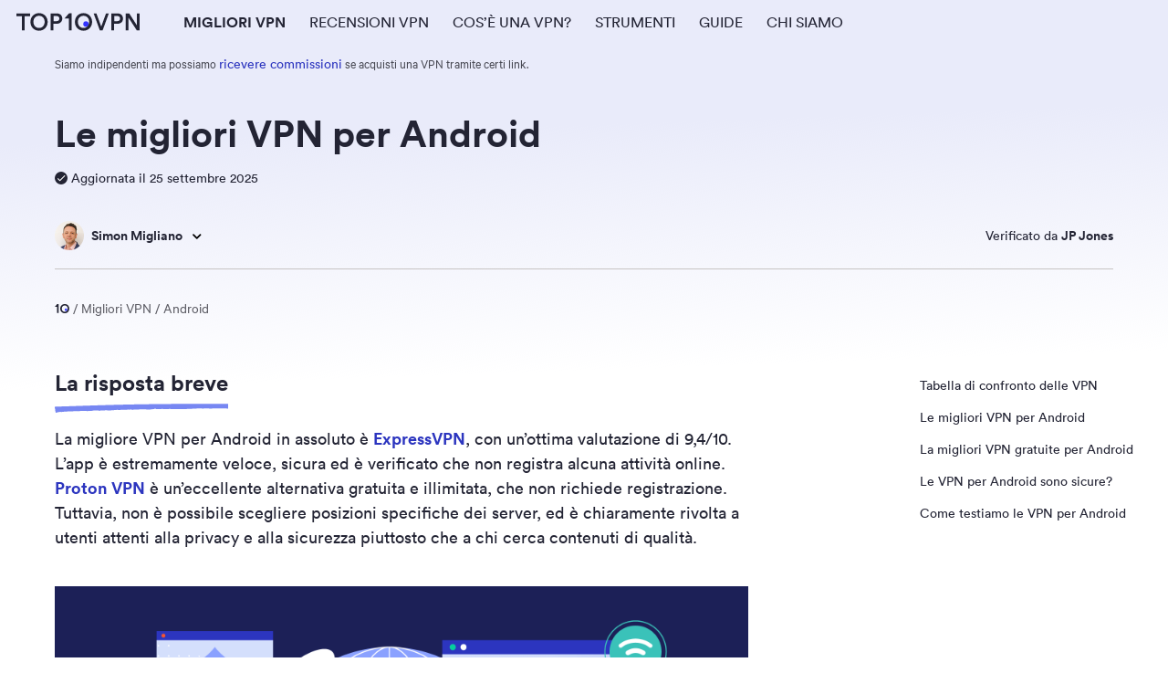

--- FILE ---
content_type: text/html; charset=utf-8
request_url: https://www.top10vpn.com/it/miglior-vpn/android/
body_size: 42221
content:
<!DOCTYPE html><html lang="it"><head><meta charSet="utf-8" data-next-head=""/><meta name="viewport" content="width=device-width, initial-scale=1, shrink-to-fit=no" data-next-head=""/><title data-next-head="">Le migliori VPN gratis e a pagamento per Android, sicure e veloci</title><meta http-equiv="x-ua-compatible" content="ie=edge" data-next-head=""/><link href="https://www.googletagmanager.com" rel="preconnect" data-next-head=""/><link href="https://stats.g.doubleclick.net" rel="dns-prefetch" crossorigin="anonymous" data-next-head=""/><link href="https://googleads.g.doubleclick.net" rel="preconnect" data-next-head=""/><link rel="preload" href="/static/fonts/lineto-circular-pro-bold.woff2" as="font" type="font/woff2" crossorigin="anonymous" data-next-head=""/><link rel="preload" href="/static/fonts/lineto-circular-pro-book.woff2" as="font" type="font/woff2" crossorigin="anonymous" data-next-head=""/><link rel="preload" href="/static/fonts/calibre-medium-full.woff2" as="font" type="font/woff2" crossorigin="anonymous" data-next-head=""/><link rel="preload" href="/static/fonts/calibre-regular-full.woff2" as="font" type="font/woff2" crossorigin="anonymous" data-next-head=""/><link rel="alternate" hrefLang="en" href="https://www.top10vpn.com/best-vpn/android/" data-next-head=""/><link rel="alternate" hrefLang="es" href="https://www.top10vpn.com/es/mejor-vpn/android/" data-next-head=""/><link rel="alternate" hrefLang="nl" href="https://www.top10vpn.com/nl/beste-vpn/android/" data-next-head=""/><link rel="alternate" hrefLang="it" href="https://www.top10vpn.com/it/miglior-vpn/android/" data-next-head=""/><link rel="alternate" hrefLang="pl" href="https://www.top10vpn.com/pl/najlepszy-vpn/android/" data-next-head=""/><link rel="alternate" hrefLang="sv" href="https://www.top10vpn.com/sv/basta-vpn/android/" data-next-head=""/><link rel="alternate" hrefLang="fr" href="https://www.top10vpn.com/fr/meilleur-vpn/android/" data-next-head=""/><link rel="alternate" hrefLang="pt" href="https://www.top10vpn.com/pt/melhor-vpn/android/" data-next-head=""/><link rel="alternate" hrefLang="de" href="https://www.top10vpn.com/de/beste-vpn/android/" data-next-head=""/><link rel="alternate" hrefLang="ko" href="https://www.top10vpn.com/ko/best-vpn/android/" data-next-head=""/><link rel="alternate" hrefLang="x-default" href="https://www.top10vpn.com/best-vpn/android/" data-next-head=""/><meta name="description" content="Meglio non rischiare di scaricare una pericolosa VPN gratuita sui dispositivi Android. Le VPN per Android che consigliamo sono veloci, sicure e private." data-next-head=""/><meta property="og:description" content="Meglio non rischiare di scaricare una pericolosa VPN gratuita sui dispositivi Android. Le VPN per Android che consigliamo sono veloci, sicure e private." data-next-head=""/><meta property="og:image" content="https://www.top10vpn.com/images/2024/07/android-vpn.png" data-next-head=""/><meta property="og:title" content="Le migliori VPN gratis e a pagamento per Android, sicure e veloci" data-next-head=""/><meta property="og:type" content="website" data-next-head=""/><meta property="og:url" content="https://www.top10vpn.com/it/miglior-vpn/android/" data-next-head=""/><meta name="robots" content="index,follow" data-next-head=""/><meta name="twitter:card" content="summary" data-next-head=""/><meta name="twitter:site" content="@top10vpn" data-next-head=""/><meta name="twitter:title" content="Le migliori VPN gratis e a pagamento per Android, sicure e veloci" data-next-head=""/><meta name="twitter:description" content="Meglio non rischiare di scaricare una pericolosa VPN gratuita sui dispositivi Android. Le VPN per Android che consigliamo sono veloci, sicure e private." data-next-head=""/><meta name="twitter:image" content="https://www.top10vpn.com/static/images/logo-raster.png" data-next-head=""/><link rel="canonical" href="https://www.top10vpn.com/it/miglior-vpn/android/" data-next-head=""/><link rel="icon" type="image/x-icon" href="/static/images/favicon/site-icon.png"/><link rel="icon" type="image/svg+xml" href="/static/images/favicon/favicon.svg"/><link rel="apple-touch-icon" sizes="180x180" href="/static/images/favicon/apple-touch-icon.png"/><link rel="icon" type="image/png" sizes="32x32" href="/static/images/favicon/favicon-32x32.png"/><link rel="icon" type="image/png" sizes="16x16" href="/static/images/favicon/favicon-16x16.png"/><link rel="manifest" href="/static/images/favicon/manifest.json?v072020"/><link rel="mask-icon" href="/static/images/favicon/safari-pinned-tab.svg" color="#5bbad5"/><meta name="msapplication-TileColor" content="#2b5797"/><meta name="theme-color" content="#ffffff"/><link rel="preload" as="image" imageSrcSet="/_next/image/?url=https%3A%2F%2Fwww.top10vpn.com%2Fimages%2F2019%2F05%2Fsimon-migliano-headshot.jpg&amp;w=32&amp;q=75 1x, /_next/image/?url=https%3A%2F%2Fwww.top10vpn.com%2Fimages%2F2019%2F05%2Fsimon-migliano-headshot.jpg&amp;w=64&amp;q=75 2x" data-next-head=""/><script data-description="gtag-ref"></script><noscript data-n-css=""></noscript><script defer="" noModule="" src="/_next/static/chunks/polyfills-42372ed130431b0a.js"></script><script src="/_next/static/chunks/webpack-a3b6e0646612e451.js" defer=""></script><script src="/_next/static/chunks/framework-d7945a8ad0653f37.js" defer=""></script><script src="/_next/static/chunks/main-1b7c85b997d77ceb.js" defer=""></script><script src="/_next/static/chunks/pages/_app-75df47b9bda4bcf1.js" defer=""></script><script src="/_next/static/chunks/9075-dcf1cb4afb2082d2.js" defer=""></script><script src="/_next/static/chunks/8391-b4166e21b383f4f8.js" defer=""></script><script src="/_next/static/chunks/9308-71d6497f061254e0.js" defer=""></script><script src="/_next/static/chunks/4936-7e41663b91d31d93.js" defer=""></script><script src="/_next/static/chunks/2572-0db07d7eaaf62253.js" defer=""></script><script src="/_next/static/chunks/5528-45c00d81c084db46.js" defer=""></script><script src="/_next/static/chunks/4441-c69c228462dc383d.js" defer=""></script><script src="/_next/static/chunks/9649-87f366c9c056bfc5.js" defer=""></script><script src="/_next/static/chunks/pages/best-vpn/%5B%5B...slug%5D%5D-3287e493849ee9c0.js" defer=""></script><script src="/_next/static/d3fbe711e655a31e686284c3506912581dc84a00/_buildManifest.js" defer=""></script><script src="/_next/static/d3fbe711e655a31e686284c3506912581dc84a00/_ssgManifest.js" defer=""></script><style id="__jsx-3861640846">*{box-sizing:border-box;}html,body,div,span,object,iframe,h1,h2,h3,h4,h5,h6,p,blockquote,pre,a,address,code,del,em,img,small,strong,sub,sup,tt,var,b,u,i,center,dl,dt,dd,ol,ul,li,fieldset,form,label,legend,table,caption,tbody,tfoot,thead,tr,th,td,article,aside,canvas,details,embed,figure,figcaption,footer,header,menu,nav,output,section,summary,time,video{margin:0;padding:0;border:0;font:inherit;vertical-align:baseline;}article,aside,details,figcaption,figure,footer,header,menu,nav,section{display:block;}html{font-size:100%;text-rendering:optimizeLegibility;-webkit-font-smoothing:antialiased;-moz-osx-font-smoothing:grayscale;}body{line-height:1;}ol,ul{list-style:none;}a{-webkit-text-decoration:none;text-decoration:none;}blockquote,q{quotes:none;}blockquote:before,blockquote:after,q:before,q:after{content:none;}table{border-collapse:collapse;border-spacing:0;}input,textarea{-webkit-appearance:none;}sup{vertical-align:super;font-size:smaller;}sub{vertical-align:sub;font-size:smaller;}</style><style id="__jsx-1508742310">:root{--spacing:10px;--spacing-xl:calc(var(--spacing) * 4);--spacing-lg:calc(var(--spacing) * 3.2);--spacing-md:calc(var(--spacing) * 2.4);--spacing-sm:calc(var(--spacing) * 1.6);--spacing-xs:calc(var(--spacing) * 0.8);--base-unit:4px;--blue-10:#ebf2fc;--blue-20:#d4dffc;--blue-30:#b8c6fc;--blue-40:#97aaf7;--blue-50:#7787f2;--blue-60:#5d66eb;--blue-70:#414bd9;--blue-80:#2c35bf;--blue-90:#1e2694;--blue-100:#1c2057;--green-10:#e4f5f4;--green-20:#b8e6e6;--green-30:#66d9d1;--green-40:#3ac2b9;--green-50:#1aa198;--green-60:#0d8078;--green-70:#096962;--green-80:#0b524d;--green-90:#083d3a;--green-100:#072b29;--orange-10:#faf0ed;--orange-20:#fad6cd;--orange-30:#fbb8a7;--orange-40:#fa9075;--orange-50:#eb603d;--orange-60:#d4360f;--orange-70:#ad2807;--orange-80:#85250d;--orange-90:#5e2314;--orange-100:#361f1a;--pink-10:#faf0f2;--pink-20:#fad4dc;--pink-30:#fab4c2;--pink-40:#f78ba0;--pink-50:#ed5a78;--pink-60:#d62b4d;--pink-70:#b31433;--pink-80:#8c0e27;--pink-90:#6b0e21;--pink-100:#4d0f1b;--yellow-10:#fcf2e3;--yellow-20:#fcd8a2;--yellow-30:#faba5a;--yellow-40:#ed9b1f;--yellow-50:#cc7c04;--yellow-60:#a36303;--yellow-70:#824f03;--yellow-80:#663f06;--yellow-90:#4a300a;--yellow-100:#33240e;--white:#fff;--grey-05:#f9f9f9;--grey-10:#f5f1f0;--grey-20:#e3dddc;--grey-30:#c7c4c3;--grey-40:#b0acab;--grey-50:#918e8d;--grey-60:#737378;--grey-70:#5b5b63;--grey-80:#474852;--grey-90:#353642;--grey-100:#232434;--black:#000;--font-circular:CircularPro, Arial CircularPro Fallback, sans-serif;--font-calibre:Calibre, Arial Calibre Fallback, sans-serif;--basefont:0.625rem;}</style><style id="__jsx-2138650528">@font-face{font-family:"CircularPro";src: local("Circular Book"), local("Circular-Book"), url("/static/fonts/lineto-circular-pro-book.woff2") format("woff2"), url("/static/fonts/lineto-circular-pro-book.woff") format("woff");font-weight:400;font-style:normal;font-display:swap;}@font-face{font-family:"Calibre";src: local("Calibre Medium"), local("Calibre-Medium"), url("/static/fonts/calibre-medium-full.woff2") format("woff2"), url("/static/fonts/calibre-medium-full.woff") format("woff");font-weight:600;font-style:normal;font-display:swap;}@font-face{font-family:"Calibre";src: local("Calibre"), local("Calibre-Regular"), url("/static/fonts/calibre-regular-full.woff2") format("woff2"), url("/static/fonts/calibre-regular-full.woff") format("woff");font-weight:400;font-style:normal;font-display:swap;}@font-face{font-family:"Arial Calibre Fallback";src:local("Arial");size-adjust:86%;-webkit-descent-override:0%;descent-override:0%;}@font-face{font-family:"Arial CircularPro Fallback";src:local("Arial");size-adjust:104%;ascent-override:95%;-webkit-descent-override:27%;descent-override:27%;line-gap-override:7%;}@font-face{font-family:"CircularPro";src: local("Circular Bold"), local("Circular-Bold"), url("/static/fonts/lineto-circular-pro-bold.woff2") format("woff2"), url("/static/fonts/lineto-circular-pro-bold.woff") format("woff");font-weight:600;font-style:normal;font-display:swap;}@font-face{font-family:"Calibre";src: local("Calibre Light"), local("Calibre-Light"), url("/static/fonts/calibre-light-full.woff2") format("woff2"), url("/static/fonts/calibre-light-full.woff") format("woff");font-weight:200;font-style:normal;font-display:swap;}</style><style id="__jsx-433997633">.heading-1,.heading-2,.heading-3,.heading-4,.heading-5,.heading-6,.app .block-text h2,.app .block-text h3,.app .block-text h5,.app .block-text h4{font-family:var(--font-circular);line-height:1.25;font-weight:600;color:var(--grey-100);}.heading-1{font-size:2.16rem;}@media screen and (min-width:1024px){.heading-1{font-size:2.592rem;}}.heading-2,.app .block-text h2:not([class*="heading-"]){font-size:1.8rem;}@media screen and (min-width:1024px){.heading-2,.app .block-text h2:not([class*="heading-"]){font-size:2.16rem;}}.heading-3{font-size:1.5rem;}@media screen and (min-width:1024px){.heading-3{font-size:1.8rem;}}.heading-4{font-size:1.25rem;}@media screen and (min-width:1024px){.heading-4{font-size:1.5rem;}}.heading-5,.app .block-text h5:not([class*="heading-"]){font-size:1.125rem;}@media screen and (min-width:1024px){.heading-5,.app .block-text h5:not([class*="heading-"]){font-size:1.25rem;}}.heading-6,.app .block-text h6:not([class*="heading-"]){font-size:1.125rem;}p,main a,p a{font-family:var(--font-calibre);}p{font-size:1.25rem;line-height:1.5;color:var(--grey-100);margin-bottom:calc(var(--base-unit) * 4);overflow-wrap:anywhere;}p.teaser{line-height:1.25;color:var(--grey-80);font-size:1.125rem;}a{color:var(--blue-80);border-radius:4px;outline-color:var(--orange-40);}a:hover{color:var(--blue-90);}main a:hover{-webkit-text-decoration:underline;text-decoration:underline;}p a:visited{color:var(--blue-90);}.subhead,.intro-text,.intro-text p{color:var(--grey-80);line-height:1.5;font-family:var(--font-circular);font-size:1.125rem;}@media screen and (min-width:1024px){.intro-text,.intro-text p{font-size:1.25rem;}}.caption{font-family:var(--font-calibre);font-size:1rem;line-height:20px;}h1:not([class*="heading-"]),h2:not([class*="heading-"]),h3:not([class*="heading-"]),h4:not([class*="heading-"]){font-family:var(--font-circular);font-weight:600;color:var(--grey-100);}h1:not([class*="heading-"]){font-size:2.125rem;line-height:1.2;}@media only screen and (min-width:768px){h1:not([class*="heading-"]){font-size:2.375rem;line-height:1.4;}}@media only screen and (min-width:1024px){h1:not([class*="heading-"]){font-size:2.625rem;line-height:1.4;}}h2:not([class*="heading-"]){font-size:1.875rem;line-height:1.2;}@media only screen and (min-width:768px){h2:not([class*="heading-"]){font-size:2rem;line-height:1.4;}}@media only screen and (min-width:1024px){h2:not([class*="heading-"]){font-size:2.25rem;line-height:1.4;}}h3:not([class*="heading-"]){font-size:1.5rem;line-height:1.3;}@media only screen and (min-width:768px){h3:not([class*="heading-"]){line-height:1.4;}}@media only screen and (min-width:1024px){h3:not([class*="heading-"]){font-size:1.75rem;line-height:1.4;}}h4:not([class*="heading-"]){font-family:var(--font-circular);font-weight:600;font-size:1.375rem;line-height:1.4;}@media only screen and (min-width:1024px){h4:not([class*="heading-"]){font-size:1.5rem;}}</style><style id="__jsx-1443451971">.container{margin-right:auto;margin-left:auto;}.root{min-width:320px;width:100%;padding:0;}.container{display:block;margin:0 auto;padding-left:12px;padding-right:12px;width:100%;max-width:1024px;}@media (max-width:767px){.container.mobile-full-width{width:100%;padding:0;}}.row{box-sizing:border-box;display:-webkit-box;display:-webkit-flex;display:-ms-flexbox;display:flex;-webkit-flex:0 1 auto;-ms-flex:0 1 auto;flex:0 1 auto;-webkit-flex-direction:row;-ms-flex-direction:row;flex-direction:row;-webkit-flex-wrap:wrap;-ms-flex-wrap:wrap;flex-wrap:wrap;margin-right:-5px;margin-left:-5px;}.row--no-pad{margin-right:0;margin-left:0;}.col-xs-12{box-sizing:border-box;-webkit-flex:0 0 auto;-ms-flex:0 0 auto;flex:0 0 auto;padding-right:5px;padding-left:5px;-webkit-flex-basis:100%;-ms-flex-preferred-size:100%;flex-basis:100%;max-width:100%;}@media only screen and (min-width:460px){.container{width:460px;}}@media only screen and (min-width:768px){.container{width:748px;padding-left:18px;padding-right:18px;}}@media only screen and (min-width:1024px){.container{width:890px;padding-left:0;padding-right:0;}}@media screen and (max-width:767px){.container-mobile-only{margin:0 auto;padding-left:12px;padding-right:12px;width:100%;max-width:460px;}}@media screen and (min-width:768px){.container-tablet-desktop-only{margin:0 auto;width:748px;padding-left:18px;padding-right:18px;max-width:1024px;}}@media only screen and (min-width:1024px){.container-tablet-desktop-only{width:890px;padding-left:0;padding-right:0;}}.container-row{margin:0 auto;padding-right:12px;padding-left:12px;width:100%;}@media screen and (min-width:768px){.container-row{padding-right:40px;padding-left:40px;max-width:calc(40px + 1160px + 40px);}}.ut-wrapper{position:relative;}@media screen and (min-width:834px){.ut-row{width:calc(554 * (100% + 40px + 40px) / 834);max-width:760px;}}</style><style id="__jsx-3647504613">.table__heading{font-family:var(--font-circular);font-weight:600;font-size:1.625rem;line-height:1.25;text-align:left;color:var(--grey-100);display:block;margin-bottom:24px;}table:not([class]),.table-default{width:100%;border-collapse:collapse;border-spacing:0;border:none;border-top:2px solid var(--blue-60);table-layout:fixed;}table:not([class]) th,.table-default th{font-family:var(--font-calibre);font-weight:600;font-size:1.25rem;line-height:1.25;color:var(--grey-80);min-height:52px;text-align:left;background-color:#f9f9f980;padding:14px 12px;}table:not([class]) td,.table-default td{padding:12px 12px 16px;background:white;font-family:var(--font-calibre);font-size:1.25rem;line-height:1.25;color:var(--grey-100);}table:not([class]) tbody tr,.table-default tbody tr:not(.ppc__table-row){border-bottom:1px solid var(--grey-05);}@media screen and (min-width:768px){table:not([class]) tbody tr:hover td,.table-default tbody tr:hover td{background:var(--grey-05);}}@media screen and (max-width:767px){.table__heading{margin-bottom:16px;font-size:1.5rem;}table:not([class]) th,.table-default th{font-size:1.125rem;line-height:1.25;padding:10px 8px 12px 8px;}table:not([class]) th,.table-default td{font-size:1.125rem;line-height:1.25;padding:12px 8px 11px 8px;}table:not([class]) tbody tr:first-child td,.table-default tbody tr:first-child td{padding-top:16px;}}.table-not-stacked{margin-bottom:calc(var(--base-unit) * 6);display:block;overflow:auto;overflow-y:hidden;}.table-not-stacked td,.table-not-stacked th{min-width:100px;}.table-not-stacked th,.table-stacked th{font-family:var(--font-circular);font-weight:600;font-size:1rem;color:var(--grey-100);}@media screen and (max-width:767px){.table-stacked th{display:none;}.table-stacked tr{border-top:2px solid var(--blue-60);border-bottom:none;}.table-stacked td{display:block;}.table-stacked td:first-child{padding-top:16px;}.table-stacked td:last-of-type{margin-bottom:calc(var(--base-unit) * 6);}.table-stacked td:before{content:attr(data-header);display:block;font-family:var(--font-circular);font-weight:600;font-size:0.875rem;color:var(--grey-100);text-align:left;text-transform:uppercase;padding-bottom:calc(var(--base-unit) * 2);}}.table-default.table-all-centre td,.table-default.table-all-centre th{text-align:center;}.table-default.table-1col_left-rest_centre td:not(:first-of-type),.table-default.table-1col_left-rest_centre th:not(:first-of-type){text-align:center;}.table-default.table-2col_left-rest_centre td:nth-of-type(n + 3),.table-default.table-2col_left-rest_centre th:nth-of-type(n + 3){text-align:center;}.table-caption,.app .block-text .table-caption{font-size:1.125rem;color:var(--grey-60);line-height:1.25;margin-top:calc(var(--base-unit) * 4);margin-bottom:calc(var(--base-unit) * 8);}@media screen and (min-width:768px){.table-caption,.app .block-text .table-caption{margin-bottom:calc(var(--base-unit) * 12);}}table code,.app .block-text table code{font-family:monospace;font-size:0.875rem;background:none;padding:0;color:initial;}table:not([class])::-webkit-scrollbar,.table-default::-webkit-scrollbar{-webkit-appearance:none;width:calc(var(--base-unit) * 2);height:calc(var(--base-unit) * 2);}table:not([class])::-webkit-scrollbar-thumb,.table-default::-webkit-scrollbar-thumb{border-radius:4px;background-color:rgba(0,0,0,0.25);}.table-default a{font-family:inherit;font-size:inherit;font-weight:inherit;}</style><style id="__jsx-2318686448">.button-primary{display:inline-block;text-align:center;padding:calc(var(--base-unit) * 2) calc(var(--base-unit) * 3);font-family:var(--font-circular);font-size:1.125rem;font-weight:normal;line-height:1;color:white;background-color:#5d66eb;border-radius:5px;border:none;outline-color:var(--orange-40);cursor:pointer;-webkit-tap-highlight-color:rgba( 0, 0, 0, 0 );background-position:center;-webkit-transition:background 800ms;transition:background 800ms;}.button-primary:hover{color:white;-webkit-text-decoration:none;text-decoration:none;background:var(--blue-90) radial-gradient(circle,transparent 2%,var(--blue-90) 2%) center/10000%;}.button-primary:active{-webkit-transition:background 0s;transition:background 0s;background-size:100%;background-color:var(--blue-80);}.button-primary.mod-dark-bg:hover{color:var(--grey-100);-webkit-text-decoration:none;text-decoration:none;background:var(--blue-40) radial-gradient(circle,transparent 2%,var(--blue-40) 2%) center/10000%;}.button-primary.mod-dark-b:active{-webkit-transition:background 0s;transition:background 0s;background-size:100%;background-color:var(--blue-80);}.button-secondary{display:inline-block;text-align:center;padding:calc(var(--base-unit) * 2) calc(var(--base-unit) * 3);font-family:var(--font-circular);font-size:1.125rem;font-weight:normal;line-height:1;color:var(--grey-100);background-color:white;border-radius:5px;border:1px solid var(--grey-30);outline-color:var(--orange-40);cursor:pointer;-webkit-tap-highlight-color:rgba( 0, 0, 0, 0 );background-position:center;-webkit-transition:background 800ms;transition:background 800ms;}.button-secondary:hover{color:var(--grey-100);-webkit-text-decoration:none;text-decoration:none;background:var(--grey-05) radial-gradient(circle,transparent 2%,white 2%) center/10000%;}.button-secondary:active{-webkit-transition:background 0s;transition:background 0s;background-size:100%;background-color:var(--grey-05);}.button-secondary:disabled,.button-primary:disabled{background:var(--grey-40);cursor:not-allowed;}.button-text{color:var(--blue-80);cursor:pointer;border:none;background-color:transparent;padding:0;font-family:var(--font-circular);font-size:1rem;font-weight:normal;line-height:1.25;}.button-text:hover{-webkit-text-decoration:none;text-decoration:none;color:var(--blue-90);}.mod-thick{font-size:1.25rem;line-height:1.2;}.mod-slim{font-size:0.875rem;line-height:1.2;padding:calc(var(--base-unit) * 1) calc(var(--base-unit) * 2);}@media screen and (min-width:768px){.mod-slim-tablet-up{font-size:0.875rem;line-height:1.2;padding:calc(var(--base-unit) * 1) calc(var(--base-unit) * 2);}}.mod-rounded{border-radius:30px;padding:calc(var(--base-unit) * 2) calc(var(--base-unit) * 4);}</style><style id="__jsx-490617698">.link-loading{cursor:progress;}.ellipsis{overflow:hidden;text-overflow:ellipsis;white-space:nowrap;}.flex{display:-webkit-box;display:-webkit-flex;display:-ms-flexbox;display:flex;}.flex-align-items-center{display:-webkit-box;display:-webkit-flex;display:-ms-flexbox;display:flex;-webkit-align-items:center;-webkit-box-align:center;-ms-flex-align:center;align-items:center;}.flex-pills{display:-webkit-box;display:-webkit-flex;display:-ms-flexbox;display:flex;-webkit-align-items:center;-webkit-box-align:center;-ms-flex-align:center;align-items:center;}@media screen and (max-width:767px){.flex-pills{-webkit-flex-wrap:wrap;-ms-flex-wrap:wrap;flex-wrap:wrap;-webkit-box-pack:center;-webkit-justify-content:center;-ms-flex-pack:center;justify-content:center;text-align:center;}}@media screen and (max-width:767px){.flex-pills *:first-child{-webkit-flex-basis:100%;-ms-flex-preferred-size:100%;flex-basis:100%;}}.visually-hidden{position:absolute;left:-9999px;top:-9999px;color:transparent;}.icon-chevron-left{-webkit-transform:rotate(180deg);-ms-transform:rotate(180deg);transform:rotate(180deg);}.icon-chevron-down{-webkit-transform:rotate(90deg);-ms-transform:rotate(90deg);transform:rotate(90deg);}.icon-chevron-up{-webkit-transform:rotate(270deg);-ms-transform:rotate(270deg);transform:rotate(270deg);}.ml-1{margin-left:calc(var(--base-unit) * 1);}.ml-2{margin-left:calc(var(--base-unit) * 2);}.mr-1{margin-right:calc(var(--base-unit) * 1);}.mr-2{margin-right:calc(var(--base-unit) * 2);}.custom-scrollbar::-webkit-scrollbar{background-color:#fff;width:16px;}.custom-scrollbar::-webkit-scrollbar-track{background-color:#fff;}.custom-scrollbar::-webkit-scrollbar-track:hover{background-color:#f4f4f4;}.custom-scrollbar::-webkit-scrollbar-thumb{background-color:#babac0;border-radius:16px;border:5px solid #fff;}.custom-scrollbar::-webkit-scrollbar-thumb:hover{background-color:#a0a0a5;border:4px solid #f4f4f4;}.custom-scrollbar::-webkit-scrollbar-button{display:none;}</style><style id="__jsx-3040803073">@media screen and (max-width:768px){html::-webkit-scrollbar{width:0;background:transparent;}}body{background-color:white;font-family:var(--font-calibre);overflow-x:hidden;}body.lock{overflow:hidden;}</style><style id="__jsx-3589725216">[data-dollar-value]{border-bottom:1px dashed var(--grey-70);cursor:pointer;}</style><style id="__jsx-1164853676">.skip-nav{position:absolute;top:-999px;}.skip-nav:focus{top:0;}.btn-search{background:none;border:none;width:44px;padding:0;position:absolute;right:calc(var(--base-unit) * 2 + 44px);z-index:4;height:48px;font-size:1.5rem;margin-top:calc(var(--base-unit) * 2);cursor:pointer;}@media screen and (min-width:768px){.btn-search{margin-top:0;}}@media screen and (min-width:1024px){.btn-search{right:calc(var(--base-unit) * 2);}}.btn-search svg{-webkit-transform:translateY(2px);-ms-transform:translateY(2px);transform:translateY(2px);}.hamburger{background:none;border:none;width:44px;padding:0;position:absolute;right:calc(var(--base-unit) * 2);z-index:100;height:48px;font-size:1.5rem;margin-top:calc(var(--base-unit) * 2);cursor:pointer;}@media screen and (min-width:768px){.hamburger{margin-top:0;}}@media screen and (min-width:1024px){.hamburger{display:none;}}@media screen and (max-width:1023px){.main-header__nav{background:white;position:fixed;z-index:5;right:-400px;top:0;height:100%;width:320px;-webkit-transition:all 0.3s ease-in-out;transition:all 0.3s ease-in-out;overflow-y:scroll;-webkit-overflow-scrolling:touch;}}@media screen and (min-width:1024px){.hidden-lg-menu,.main-header__nav>ul>li.submenuOpen>ul.hidden-lg-menu,.main-header__nav>ul>li:hover>ul.hidden-lg-menu{display:none;}.main-header__nav{display:inline-block;float:left;}.main-header__nav a{color:var(--grey-100);}.main-header__nav>ul{line-height:0.9;}.main-header__nav>ul>li{float:left;position:relative;height:48px;margin-top:-16px;padding-top:16px;margin-left:26px;}.main-header__nav>ul>li>a,.main-header__nav>ul>li>span.main-menu{cursor:pointer;display:inline-block;line-height:1;text-transform:uppercase;font-family:var(--font-circular);font-size:1rem;padding:16px 0;width:auto;}.main-header__nav>ul>li>ul{display:none;}.main-header__nav>ul>li.active>span.main-menu,.main-header__nav>ul>li.active>a{font-weight:bold;}}</style><style id="__jsx-1793027758">@media screen and (min-width:1024px){.main-header__nav>ul.ppc>li:first-child{margin-left:62px;}.main-header__nav>ul.ppc>li{margin-left:40px;}}@media screen and (max-width:1023px){.main-header__overlay{background-color:var(--blue-100);width:100%;position:fixed;overflow:hidden;height:0;left:0;top:-100px;z-index:-2;-webkit-transition:opacity 0.25s ease;transition:opacity 0.25s ease;opacity:0;}.main-header__wrapper.active .main-header__overlay{z-index:2;opacity:0.5;height:122%;}}</style><style id="__jsx-2034782048">.main-header{display:block;background:white;height:58px;padding:0 12px;position:relative;box-shadow:2px 2px 4px 0 rgba(114,114,157,0.15);z-index:2;}.main-header>.container{width:100%;}@media screen and (min-width:1024px){.main-header>.container{max-width:none;padding-left:18px;padding-right:18px;}}.main-header__logo{height:20px;display:block;float:left;margin:18px 0;cursor:pointer;}@media screen and (min-width:768px){.main-header{height:calc(var(--base-unit) * 12);padding:0 18px;}.main-header__logo{margin:14px 0;}}@media screen and (max-width:1023px){.main-header{padding:0;}}@media screen and (min-width:1024px){.main-header{padding:0;}.main-header__nav>ul>li:first-child{margin-left:48px;}}</style><style id="__jsx-3130565390">.date-wtu-container.jsx-3130565390{display:-webkit-box;display:-webkit-flex;display:-ms-flexbox;display:flex;-webkit-flex-direction:column;-ms-flex-direction:column;flex-direction:column;-webkit-align-items:flex-start;-webkit-box-align:flex-start;-ms-flex-align:flex-start;align-items:flex-start;margin-bottom:calc(var(--base-unit) * 5);}@media screen and (min-width:834px){.date-wtu-container.jsx-3130565390{-webkit-flex-direction:row;-ms-flex-direction:row;flex-direction:row;-webkit-align-items:center;-webkit-box-align:center;-ms-flex-align:center;align-items:center;-webkit-column-gap:calc(var(--base-unit) * 3);column-gap:calc(var(--base-unit) * 3);margin-bottom:calc(var(--base-unit) * 8);}}@media screen and (min-width:1024px){.date-wtu-container.jsx-3130565390{margin-bottom:calc(var(--base-unit) * 10);}}.author-updated.jsx-3130565390{display:-webkit-inline-box;display:-webkit-inline-flex;display:-ms-inline-flexbox;display:inline-flex;font-family:var(--font-circular);font-size:0.875rem;color:var(--grey-100);-webkit-align-items:center;-webkit-box-align:center;-ms-flex-align:center;align-items:center;margin-bottom:calc(var(--base-unit) * 3);-webkit-flex:1 0 auto;-ms-flex:1 0 auto;flex:1 0 auto;}@media screen and (min-width:834px){.author-updated.jsx-3130565390{-webkit-box-flex:0;-webkit-flex-grow:0;-ms-flex-positive:0;flex-grow:0;margin-bottom:0;}}.icon-tick.jsx-3130565390{background-color:var(--grey-100);fill:white;display:inline-block;width:14px;height:14px;border-radius:50%;text-align:center;margin-right:4px;padding:1px;}.wtu-button.jsx-3130565390{display:-webkit-inline-box;display:-webkit-inline-flex;display:-ms-inline-flexbox;display:inline-flex;padding:calc(var(--base-unit) * 1) calc(var(--base-unit) * 2);-webkit-align-items:flex-start;-webkit-box-align:flex-start;-ms-flex-align:flex-start;align-items:flex-start;gap:4px;border-radius:10px;background:var(--blue-20);border:none;cursor:pointer;pointer-events:none;}.wtu-button.jsx-3130565390 span.jsx-3130565390{color:var(--grey-100);font-family:var(--font-circular);font-size:0.875rem;line-height:1rem;}.authors-grid.jsx-3130565390{padding-bottom:calc(var(--base-unit) * 5);border-bottom:1px solid var(--grey-30);}@media screen and (min-width:834px){.authors-grid.jsx-3130565390{display:-webkit-box;display:-webkit-flex;display:-ms-flexbox;display:flex;-webkit-flex-wrap:wrap;-ms-flex-wrap:wrap;flex-wrap:wrap;padding-bottom:calc(var(--base-unit) * 4);}}@media screen and (min-width:1024px){.authors-grid.jsx-3130565390{padding-bottom:calc(var(--base-unit) * 5);}}.main-author.jsx-3130565390{display:-webkit-box;display:-webkit-flex;display:-ms-flexbox;display:flex;-webkit-align-items:center;-webkit-box-align:center;-ms-flex-align:center;align-items:center;margin-bottom:calc(var(--base-unit) * 1);}@media screen and (min-width:834px){.main-author.jsx-3130565390{-webkit-order:1;-ms-flex-order:1;order:1;margin-bottom:0;}}.amp.jsx-3130565390{margin:0 calc(var(--base-unit) * 2);}.author-photo.jsx-3130565390{-webkit-flex:0 0 auto;-ms-flex:0 0 auto;flex:0 0 auto;display:-webkit-box;display:-webkit-flex;display:-ms-flexbox;display:flex;margin-right:calc(var(--base-unit) * 2);}.author-photo.jsx-3130565390 img{background:white;border-radius:50%;width:32px;height:32px;overflow:hidden;}.author-photo.jsx-3130565390 :nth-child(n + 2){margin-left:-6px !important;}.author-name.jsx-3130565390 strong.jsx-3130565390,.amp.jsx-3130565390{font-family:var(--font-circular);font-size:0.875rem;font-weight:bold;color:var(--grey-100);}.author-name.jsx-3130565390:hover strong.jsx-3130565390{cursor:pointer;}.author-toggle.jsx-3130565390{background:none;border:none;cursor:pointer;padding:0;margin:0;width:40px;height:40px;}@media screen and (min-width:768px){.author-toggle.jsx-3130565390{width:32px;height:32px;}}.author-toggle.jsx-3130565390:focus{outline:none;}.author-toggle.jsx-3130565390:focus.jsx-3130565390:hover{color:var(--grey-100);}.author-toggle.jsx-3130565390 svg.jsx-3130565390{margin-top:4px;}.author-bio.jsx-3130565390:not(.opened){display:none;}@media screen and (min-width:834px){.author-bio.jsx-3130565390{-webkit-flex:1 0 100%;-ms-flex:1 0 100%;flex:1 0 100%;-webkit-order:3;-ms-flex-order:3;order:3;margin-top:calc(var(--base-unit) * 3);}}.bio-authors.jsx-3130565390{font-family:var(--font-calibre);font-size:1rem;line-height:1.25rem;margin-bottom:calc(var(--base-unit) * 6);}@media screen and (min-width:834px){.bio-authors.jsx-3130565390{margin-bottom:calc(var(--base-unit) * 3);}}.bio-authors.jsx-3130565390 a{font-weight:bold;}.supporting-authors.jsx-3130565390{margin-bottom:0;}@media screen and (min-width:834px){.supporting-authors.jsx-3130565390{-webkit-flex:1 1 auto;-ms-flex:1 1 auto;flex:1 1 auto;-webkit-order:2;-ms-flex-order:2;order:2;display:-webkit-box;display:-webkit-flex;display:-ms-flexbox;display:flex;-webkit-box-pack:end;-webkit-justify-content:flex-end;-ms-flex-pack:end;justify-content:flex-end;-webkit-align-items:center;-webkit-box-align:center;-ms-flex-align:center;align-items:center;}}.supporting-authors.jsx-3130565390 span.jsx-3130565390{display:block;}@media screen and (max-width:833px){.supporting-authors.jsx-3130565390 span.jsx-3130565390:not(:last-child){margin-bottom:calc(var(--base-unit) * 2);}}@media screen and (min-width:834px){.supporting-authors.jsx-3130565390 span.jsx-3130565390+span.jsx-3130565390:before{content:"|";color:var(--grey-40);padding:0 calc(var(--base-unit) * 1);}}.supporting-authors.jsx-3130565390 span.jsx-3130565390,.supporting-authors.jsx-3130565390 a{font-family:var(--font-circular);font-size:0.875rem;line-height:1.25;}.supporting-authors.jsx-3130565390 a{color:var(--grey-100);font-weight:bold;position:relative;z-index:2;}.translated.jsx-3130565390{display:-webkit-box;display:-webkit-flex;display:-ms-flexbox;display:flex;-webkit-align-items:center;-webkit-box-align:center;-ms-flex-align:center;align-items:center;border-radius:10px;padding:calc(var(--base-unit) * 2);margin:calc(var(--base-unit) * 3) 0 0;-webkit-column-gap:calc(var(--base-unit) * 1);column-gap:calc(var(--base-unit) * 1);}.translated.jsx-3130565390:not(.opened){display:none;}@media screen and (min-width:834px){.translated.jsx-3130565390{width:auto;-webkit-order:4;-ms-flex-order:4;order:4;margin-top:0;}}.translated.jsx-3130565390 svg.jsx-3130565390{-webkit-flex:0 0 calc(var(--base-unit) * 7);-ms-flex:0 0 calc(var(--base-unit) * 7);flex:0 0 calc(var(--base-unit) * 7);}.translated.jsx-3130565390 p.jsx-3130565390{-webkit-flex:1 1 auto;-ms-flex:1 1 auto;flex:1 1 auto;font-family:var(--font-calibre);font-size:1rem;line-height:1.25rem;margin:0;padding-right:calc(var(--base-unit) * 2);}@media screen and (min-width:834px){.translated.jsx-3130565390 p.jsx-3130565390{-webkit-flex:1 0 auto;-ms-flex:1 0 auto;flex:1 0 auto;}}.blue .translated.jsx-3130565390{background-color:var(--blue-20);}.green .translated.jsx-3130565390{background-color:var(--green-20);}.orange .translated.jsx-3130565390{background-color:var(--orange-20);}</style><style id="__jsx-1557524140">.ut-header.jsx-1557524140:before{content:"";display:block;position:absolute;top:-80px;left:0;width:100%;height:567px;z-index:-1;}.ut-header.blue.jsx-1557524140:before{background-image:linear-gradient( 178deg, #e9ebfa 31.09%, rgba(235,242,252,0) 75.32% );}.ut-header.green.jsx-1557524140:before{background-image:linear-gradient( 178deg, #e4f5f5 12.27%, rgba(235,242,252,0) 76.71% );}.ut-header.orange.jsx-1557524140:before{background-image:linear-gradient( 178deg, #faf0ed 12.27%, rgba(235,242,252,0) 76.71% );}.ut-header.jsx-1557524140 h1.jsx-1557524140{margin-bottom:calc(var(--base-unit) * 4);padding-top:calc(var(--base-unit) * 5);}@media screen and (min-width:834px){.ut-header.jsx-1557524140 h1.jsx-1557524140{padding-top:calc(var(--base-unit) * 8);}}@media screen and (min-width:1024px){.ut-header.jsx-1557524140 h1.jsx-1557524140{padding-top:calc(var(--base-unit) * 10);}}.ut-header.jsx-1557524140 .disclosure.jsx-1557524140{font-family:var(—font-circular);font-size:0.875rem;color:var(--grey-80);padding-top:calc(var(--base-unit) * 3);margin-bottom:0;}.ut-header.jsx-1557524140 .disclosure.jsx-1557524140 b{font-weight:bold;}.ut-header.jsx-1557524140 .disclosure.jsx-1557524140 a{font-family:var(--font-circular);white-space:nowrap;}.main-header{box-shadow:none;}.main-header{background-color:transparent;}@media screen and (max-width:767px){.ut-header.jsx-1557524140 .container-mobile-only{max-width:none;padding-left:0;padding-right:0;}}</style><style id="__jsx-912259115">.breadcrumbs.jsx-912259115{padding:calc(var(--base-unit) * 3) 0 calc(var(--base-unit) * 7);}@media screen and (min-width:768px){.breadcrumbs.jsx-912259115{padding-top:calc(var(--base-unit) * 5);}}@media screen and (min-width:1024px){.breadcrumbs.jsx-912259115{padding-bottom:calc(var(--base-unit) * 10);}}.breadcrumbs.jsx-912259115 ol.jsx-912259115{display:-webkit-box;display:-webkit-flex;display:-ms-flexbox;display:flex;-webkit-flex-wrap:wrap;-ms-flex-wrap:wrap;flex-wrap:wrap;-webkit-align-items:center;-webkit-box-align:center;-ms-flex-align:center;align-items:center;}.breadcrumbs.jsx-912259115 li.jsx-912259115{font-size:1rem;line-height:20px;}.breadcrumbs.jsx-912259115 li.jsx-912259115:last-of-type{-webkit-box-flex:1;-webkit-flex-grow:1;-ms-flex-positive:1;flex-grow:1;}.breadcrumbs.jsx-912259115 li.jsx-912259115:last-of-type a,.breadcrumbs.jsx-912259115 li.jsx-912259115:last-of-type a:hover{-webkit-text-decoration:none;text-decoration:none;cursor:default;}.breadcrumbs.jsx-912259115 .trigger.jsx-912259115{display:none;cursor:pointer;}@media screen and (max-width:767px){.breadcrumbs.jsx-912259115 .long.jsx-912259115 .trigger.jsx-912259115{display:block;}}@media screen and (max-width:767px){.breadcrumbs.jsx-912259115 .long.jsx-912259115 .inner-slice.jsx-912259115{display:block;width:0;height:0;opacity:0;overflow:hidden;}}.breadcrumbs.jsx-912259115 li.jsx-912259115:not(:last-of-type):after{content:"/";padding:0 calc(var(--base-unit) * 1);}.breadcrumbs.jsx-912259115 li.jsx-912259115,.breadcrumbs.jsx-912259115 a{color:var(--grey-70);}.breadcrumbs.jsx-912259115 a{font-family:var(--font-calibre);}.breadcrumbs.jsx-912259115 img{-webkit-transform:translateY(3px);-ms-transform:translateY(3px);transform:translateY(3px);}.bc-logo.jsx-912259115{display:inline-block;width:16px;height:16px;}</style><style id="__jsx-2580530280">.app section.block-text{margin-bottom:calc(var(--base-unit) * 10);}@media screen and (min-width:768px){.app section.block-text{margin-bottom:calc(var(--base-unit) * 14);}}.app .block-text a{word-break:break-word;}.app .block-text .block-highlighted{border-radius:5px;padding:calc(var(--base-unit) * 3);margin:calc(var(--base-unit) * 4) 0;background-color:var(--grey-10);}.app .block-text .block-highlighted.block-highlighted--light{background-color:var(--grey-05);}.app .block-text .block-highlighted.block-highlighted--blue{background-color:var(--blue-10);}.app .block-text .block-highlighted.block-highlighted--orange{background-color:var(--orange-10);}.app .block-text .block-highlighted.block-highlighted--green{background-color:var(--green-10);}.app .block-text .block-highlighted.block-highlighted--yellow{background-color:var(--yellow-10);}.app .block-text .block-highlighted.block-highlighted--pink{background-color:var(--pink-10);}.app .block-text .block-highlighted.flex>*:first-child{margin-right:calc(var(--base-unit) * 2);}@media screen and (min-width:1024px){.app .block-text .block-highlighted{padding:calc(var(--base-unit) * 4);}}.app .block-text .block-highlighted p>ol,.app .block-text .block-highlighted p>ul,.app .block-text .block-highlighted ul li>ol,.app .block-text .block-highlighted ul li>ul,.app .block-text .block-highlighted ol li>ol,.app .block-text .block-highlighted ol li>ul{margin-left:calc(var(--base-unit) * 5);}.app .block-text .block-highlighted *:first-child{margin-top:0;}.app .block-text .block-highlighted *:last-child li:last-of-type,.app .block-text .block-highlighted *:last-child{margin-bottom:0;}.app .block-text .iframe-wrapper{max-width:710px;margin:0 auto;}.app .block-text .iframe-wrapper div{position:relative;overflow:hidden;padding-top:56.25%;}.app .block-text .iframe-wrapper iframe{position:absolute;top:0;left:0;width:100%;height:100%;border:0;}.app .block-text .wp-caption{max-width:100%;width:100% !important;text-align:center;margin:calc(var(--base-unit) * 8) auto;}.app .block-text .wp-caption img{margin-bottom:0;}.app .block-text .wp-caption.aligncenter{margin-left:auto;margin-right:auto;}.app .block-text .wp-caption .wp-caption-text{text-align:center;font-family:var(--font-calibre);font-size:calc(var(--basefont) * 1.6);line-height:1.12;-webkit-letter-spacing:0.3px;-moz-letter-spacing:0.3px;-ms-letter-spacing:0.3px;letter-spacing:0.3px;color:var(--grey-60);margin-top:calc(var(--base-unit) * 2);}.app .block-text h2{margin-bottom:calc(var(--base-unit) * 5);}@media screen and (min-width:768px){.app .block-text h2{margin-bottom:calc(var(--base-unit) * 8);}}.app .block-text.article-body--single-chapter h2{margin:calc(var(--base-unit) * 10) 0 calc(var(--base-unit) * 5);}@media screen and (min-width:768px){.app .block-text.article-body--single-chapter h2{margin:calc(var(--base-unit) * 12) 0 calc(var(--base-unit) * 8);}}@media screen and (min-width:1024px){.app .block-text.article-body--single-chapter h2{margin:calc(var(--base-unit) * 14) 0 calc(var(--base-unit) * 8);}}.app .block-text h3,.app .block-text h4{margin:calc(var(--base-unit) * 8) auto calc(var(--base-unit) * 4);}@media screen and (min-width:768px){.app .block-text h3,.app .block-text h4{margin:calc(var(--base-unit) * 10) auto calc(var(--base-unit) * 6);}}.app .block-text h5{margin-bottom:calc(var(--base-unit) * 5);}.app .block-text .img-wrapper{margin-bottom:calc(var(--base-unit) * 6);display:block;margin-left:auto;margin-right:auto;text-align:center;}.app .block-text img{height:auto;max-width:100%;margin-bottom:calc(var(--base-unit) * 6);}.app .block-text img.aligncenter{display:block;margin-left:auto;margin-right:auto;}.app .block-text figure{margin-bottom:var(--spacing-md);}.app .block-text figure figcaption{font-family:var(--font-calibre);font-size:1rem;line-height:1.25;color:var(--grey-40);padding-top:calc(var(--base-unit) * 2);}@media screen and (max-width:767px){.app .block-text figure{margin-bottom:calc(var(--base-unit) * 4);}}.app .block-text b,.app .block-text strong{font-weight:bold;}.app .block-text i,.app .block-text em{font-style:italic;}.app .block-text ul{list-style-type:disc;}.app .block-text ol{list-style-type:decimal;}.app .block-text ul,.app .block-text ol{list-style-position:outside;margin-left:19px;font-family:var(--font-calibre);padding:0;margin-bottom:calc(var(--base-unit) * 5);}@media screen and (min-width:768px){.app .block-text ul,.app .block-text ol{margin-bottom:calc(var(--base-unit) * 7);}}.app .block-text ul:not([class]),.app .block-text ol:not([class]){margin-left:28px;}.app .block-text ul.columns-2,.app .block-text ol.columns-2{display:-webkit-box;display:-webkit-flex;display:-ms-flexbox;display:flex;-webkit-flex-wrap:wrap;-ms-flex-wrap:wrap;flex-wrap:wrap;}.app .block-text ul.columns-2>li,.app .block-text ol.columns-2>li{width:100%;}@media screen and (min-width:768px){.app .block-text ul.columns-2>li,.app .block-text ol.columns-2>li{width:calc(50% - 10px);}}.app .block-text ul.columns-2>li,.app .block-text ol.columns-2>li{-webkit-flex:1 0 auto;-ms-flex:1 0 auto;flex:1 0 auto;}@media screen and (min-width:768px){.app .block-text ul.columns-2>li:nth-child(odd),.app .block-text ol.columns-2>li:nth-child(odd){margin-right:10px;}}@media screen and (min-width:768px){.app .block-text ul.columns-2>li:nth-child(even),.app .block-text ol.columns-2>li:nth-child(even){margin-left:10px;}}@media screen and (min-width:768px){.app .block-text ul.columns-two,.app .block-text ol.columns-two{-webkit-column-count:2;column-count:2;}}.app .block-text ul.alpha-lower,.app .block-text ol.alpha-lower{list-style:inside lower-latin;}.app .block-text ul ol,.app .block-text ol ol{list-style-type:decimal;}.app .block-text ul ul,.app .block-text ol ul{list-style-type:circle;}.app .block-text ul li,.app .block-text ol li{color:var(--grey-100);line-height:1.5;font-size:1.25rem;margin-bottom:var(--spacing-sm);}.app .block-text ul li>ul,.app .block-text ul li>ol,.app .block-text ol li>ul,.app .block-text ol li>ol{margin:calc(var(--base-unit) * 4) 0 0 calc(var(--base-unit) * 4);}.app .block-text ul li>ul.columns-2,.app .block-text ul li>ol.columns-2,.app .block-text ol li>ul.columns-2,.app .block-text ol li>ol.columns-2{padding:var(--spacing-md) 0 0 0;}@media screen and (max-width:1023px){.app .block-text ul li,.app .block-text ol li{margin-bottom:var(--spacing-sm);}}@media screen and (max-width:767px){.app .block-text ul li,.app .block-text ol li{margin-bottom:var(--spacing-sm);}}.app .block-text ul li img:last-child,.app .block-text ol li img:last-child{margin-top:calc(var(--base-unit) * 3);margin-bottom:calc(var(--base-unit) * 6);}.app .block-text iframe{max-width:100%;}.app .block-text .icon-list{list-style-type:none;margin-left:0;}.app .block-text .icon-list li{background-repeat:no-repeat;background-size:20px 20px;background-position:0 6px;padding-left:28px;}.app .block-text .icon-list-tick li{background-image:url("data:image/svg+xml,%0A%3Csvg xmlns='http://www.w3.org/2000/svg' viewBox='0 0 24 24'%3E%3Cpath fill='none' d='M0 0h24v24H0z'/%3E%3Cpath fill='%230d8078' d='M9.2 16.2l-3.5-3.5a1 1 0 0 0-1.4 0 1 1 0 0 0 0 1.4l4.2 4.2c.4.4 1 .4 1.4 0L20.5 7.7c.4-.4.4-1 0-1.4a1 1 0 0 0-1.4 0l-9.9 9.9z'/%3E%3C/svg%3E");}.app .block-text .icon-list-cross li{background-image:url("data:image/svg+xml,%0A%3Csvg xmlns='http://www.w3.org/2000/svg' viewBox='0 0 24 24'%3E%3Cpath fill='%23d62b4d' fill-rule='evenodd' d='M18.3 5.7a1 1 0 0 0-1.4 0L12 10.6 7.1 5.7a1 1 0 0 0-1.4 0 1 1 0 0 0 0 1.4l4.9 4.9-4.9 4.9a1 1 0 0 0 0 1.4c.4.4 1 .4 1.4 0l4.9-4.9 4.9 4.9c.4.4 1 .4 1.4 0 .4-.4.4-1 0-1.4L13.4 12l4.9-4.9c.4-.4.4-1 0-1.4z' clip-rule='evenodd'/%3E%3C/svg%3E");}.app .block-text span.circle{font-family:var(--font-circular);font-size:1.375rem;border:3px solid var(--grey-100);color:var(--grey-100);font-weight:bold;text-align:center;width:35px;height:35px;border-radius:50px;line-height:28px;float:left;margin:-1px 8px 0 0;-webkit-flex-shrink:0;-ms-flex-negative:0;flex-shrink:0;}.app .block-text blockquote{border-left:2px solid var(--green-40);margin:calc(var(--base-unit) * 8) 0;}.app .block-text blockquote p{font-family:var(--font-circular);line-height:1.5;font-size:1.25rem;color:var(--grey-100);padding-left:calc(var(--base-unit) * 4);-webkit-letter-spacing:unset;-moz-letter-spacing:unset;-ms-letter-spacing:unset;letter-spacing:unset;}@media screen and (min-width:768px){.app .block-text blockquote p{font-size:1.375rem;}}.app .block-text blockquote a{font-family:var(--font-circular);}.app .block-text code{background:var(--grey-05);padding:var(--base-unit) calc(var(--base-unit) * 3);border-radius:3px;font-family:monospace;font-size:1rem;color:var(--grey-100);}.app .block-text .spacer{height:calc(var(--base-unit) * 4);}.app .block-text .green-cta{background-color:var(--green-10);border-radius:5px;display:-webkit-box;display:-webkit-flex;display:-ms-flexbox;display:flex;overflow:hidden;margin-bottom:calc(var(--base-unit) * 4);color:var(--green-100);padding:0;text-align:left;}.app .block-text .green-cta:hover{-webkit-text-decoration:none;text-decoration:none;background:var(--green-20) radial-gradient(circle,transparent 2%,var(--green-20) 2%) center/10000%;}.app .block-text .green-cta:hover svg{-webkit-transform:translateX(2px);-ms-transform:translateX(2px);transform:translateX(2px);}.app .block-text .green-cta:active{background-size:100%;background-color:var(--green-30);}.app .block-text .green-cta .green-cta--contents{-webkit-flex:1 1 auto;-ms-flex:1 1 auto;flex:1 1 auto;margin:calc(var(--base-unit) * 3);line-height:1.25;font-weight:bold;font-family:var(--font-calibre);font-size:1.25rem;}.app .block-text .green-cta .green-cta--icon-area{background-color:var(--green-50);min-width:30px;min-height:calc(var(--base-unit) * 13);display:-webkit-box;display:-webkit-flex;display:-ms-flexbox;display:flex;-webkit-align-items:center;-webkit-box-align:center;-ms-flex-align:center;align-items:center;-webkit-box-pack:center;-webkit-justify-content:center;-ms-flex-pack:center;justify-content:center;}.app .block-text .green-cta .green-cta--icon-area:before{-webkit-box-flex:1;-webkit-flex-grow:1;-ms-flex-positive:1;flex-grow:1;}.app .block-text .green-cta svg{fill:white;}</style><style id="__jsx-3768225127">.toc-mobile-placeholder.jsx-3768225127{height:calc(var(--base-unit) * 13);}@media screen and (min-width:834px){.toc-mobile-placeholder.jsx-3768225127{display:none;}}.toc-mobile.jsx-3768225127{display:none;}@media screen and (max-width:833px){.toc-mobile.jsx-3768225127{display:block;background-color:var(--grey-90);padding:calc(var(--base-unit) * 1);}}.toc-mobile.sticky.jsx-3768225127{margin:0;width:100vw;position:fixed;top:0;left:0;z-index:100;}.toc-mobile.jsx-3768225127 button.jsx-3768225127{background:white;border:none;border-radius:5px;color:var(--grey-100);font-family:var(--font-circular);font-weight:bold;font-size:1rem;line-height:1.25;text-transform:uppercase;padding:calc(var(--base-unit) * 3);text-align:left;width:100%;outline:none;display:-webkit-box;display:-webkit-flex;display:-ms-flexbox;display:flex;}.toc-mobile.jsx-3768225127 span.jsx-3768225127{-webkit-flex:1 1 auto;-ms-flex:1 1 auto;flex:1 1 auto;white-space:nowrap;overflow:hidden;text-overflow:ellipsis;}.toc-mobile.jsx-3768225127 svg.jsx-3768225127{margin-left:calc(var(--base-unit) * 2);-webkit-flex:0 0 calc(var(--base-unit) * 5);-ms-flex:0 0 calc(var(--base-unit) * 5);flex:0 0 calc(var(--base-unit) * 5);}@media (min-width:834px){aside.jsx-3768225127{position:-webkit-sticky;position:sticky;z-index:10;top:calc(var(--base-unit) * 4);}}.main-list.jsx-3768225127{list-style:none;}@media screen and (max-width:833px){.main-list.jsx-3768225127{display:none;}}.main-list.jsx-3768225127 li.jsx-3768225127{color:var(--grey-70);margin:1px 0;}.main-list.jsx-3768225127 li.jsx-3768225127 ol.jsx-3768225127 li.jsx-3768225127 a.jsx-3768225127{margin-left:calc(var(--base-unit) * 5);}.main-list.jsx-3768225127 li.jsx-3768225127 .inner-list-wrapper.jsx-3768225127{display:grid;grid-template-rows:0fr;-webkit-transition:250ms grid-template-rows ease;transition:250ms grid-template-rows ease;}.main-list.jsx-3768225127 li.open.jsx-3768225127 .inner-list-wrapper.jsx-3768225127{grid-template-rows:1fr;}.main-list.jsx-3768225127 li.jsx-3768225127 .inner-list-wrapper.jsx-3768225127 ol.jsx-3768225127{overflow:hidden;}li.jsx-3768225127 a.jsx-3768225127{-webkit-user-select:none;-moz-user-select:none;-ms-user-select:none;user-select:none;display:block;font-family:var(--font-circular);font-size:1rem;line-height:1.125rem;padding:calc(var(--base-unit) * 2);background-color:transparent;border-radius:5px;-webkit-transition:background-color 250ms;transition:background-color 250ms;}@media screen and (min-width:834px){li.jsx-3768225127 a.jsx-3768225127{font-size:0.875rem;}}li.jsx-3768225127 a.active.jsx-3768225127,li.jsx-3768225127 a.jsx-3768225127:hover{-webkit-text-decoration:none;text-decoration:none;}@media screen and (min-width:834px){li.jsx-3768225127 a.active.jsx-3768225127,li.jsx-3768225127 a.jsx-3768225127:hover{background-color:var(--grey-10);}}li.jsx-3768225127 a.active.jsx-3768225127{font-weight:bold;color:var(--grey-100);}li.jsx-3768225127 a.jsx-3768225127:not(.active):link,li.jsx-3768225127 a.jsx-3768225127:not(.active):visited{color:var(--grey-100);}li.jsx-3768225127 a.has-list.jsx-3768225127{display:-webkit-box;display:-webkit-flex;display:-ms-flexbox;display:flex;-webkit-box-pack:justify;-webkit-justify-content:space-between;-ms-flex-pack:justify;justify-content:space-between;padding-right:calc(var(--base-unit) * 1);}@media screen and (min-width:834px){.has-list.jsx-3768225127 svg.jsx-3768225127{display:none;}}li.open.jsx-3768225127 a.has-list.jsx-3768225127 svg.jsx-3768225127{-webkit-transform:rotate(270deg);-ms-transform:rotate(270deg);transform:rotate(270deg);}body[data-overlays*="mobile-jumplinks"]{overflow:hidden;}@media (max-width:833px){.jumplinks.fullscreen.jsx-3768225127{overflow-y:scroll;height:100vh;height:100dvh;width:100vw;background:rgba(28,32,87,0.7);margin:0;position:fixed;top:0;left:0;z-index:100;}}@media (max-width:833px){.jumplinks.fullscreen.jsx-3768225127 .main-list.jsx-3768225127{display:block;height:auto;margin:0;width:100%;border:calc(var(--base-unit) * 1) solid var(--grey-90);border-top:none;padding:calc(var(--base-unit) * 2);background:white;border-radius:0 0 10px 10px;}}@media (max-width:833px){.jumplinks.fullscreen.jsx-3768225127 .inner-list-wrapper.jsx-3768225127 ol.jsx-3768225127{margin-left:calc(var(--base-unit) * -2);background:var(--grey-10);width:calc(100% + var(--base-unit) * 4);}}@media (max-width:833px){.jumplinks.fullscreen.jsx-3768225127 .inner-list-wrapper.jsx-3768225127 li.jsx-3768225127:hover{background:inherit;}}@media (max-width:833px){body[data-overlays*="mobile-jumplinks"] #footer #back-to-top-btn,body[data-overlays*="mobile-jumplinks"] .main-header{z-index:-1;}}</style><style id="__jsx-1962843399">.why-trust-us.jsx-1962843399{border-radius:10px;background-color:var(--grey-05);border:1px solid var(--grey-30);overflow:hidden;margin-top:calc(var(--base-unit) * 6);margin-bottom:calc(var(--base-unit) * 6);}@media screen and (min-width:768px){.why-trust-us.jsx-1962843399{display:-webkit-box;display:-webkit-flex;display:-ms-flexbox;display:flex;-webkit-flex-wrap:wrap;-ms-flex-wrap:wrap;flex-wrap:wrap;}}.why-trust-us.jsx-1962843399 .handshake{height:62px;width:48.72px;margin:calc(var(--base-unit) * 3) auto;display:block;}@media screen and (min-width:768px){.why-trust-us.jsx-1962843399 .handshake{-webkit-flex:0 0 48.72px;-ms-flex:0 0 48.72px;flex:0 0 48.72px;margin:calc(var(--base-unit) * 5) 0 0 calc(var(--base-unit) * 5);}}.why-trust-us.jsx-1962843399 .heading-5{text-align:center;margin:0 auto calc(var(--base-unit) * 3);}@media screen and (min-width:768px){.why-trust-us.jsx-1962843399 .heading-5{text-align:left;}}.text.jsx-1962843399{padding:0 calc(var(--base-unit) * 3) calc(var(--base-unit) * 3);}@media screen and (min-width:768px){.text.jsx-1962843399{padding:calc(var(--base-unit) * 5);--widthAndMargin:calc(48.72px + calc(var(--base-unit) * 5));-webkit-flex:1 1 calc(100% - var(--widthAndMargin));-ms-flex:1 1 calc(100% - var(--widthAndMargin));flex:1 1 calc(100% - var(--widthAndMargin));}}.text.jsx-1962843399 div.jsx-1962843399 p{font-size:1rem;line-height:1.25rem;}.text.jsx-1962843399 div.jsx-1962843399 p:last-of-type{margin-bottom:0;}@media screen and (max-width:767px){.stats.not-open.jsx-1962843399{max-height:60px;overflow:hidden;position:relative;cursor:pointer;}.stats.not-open.jsx-1962843399:before{content:"";background-image:url("data:image/svg+xml,%3Csvg xmlns='http://www.w3.org/2000/svg' width='12' height='8' fill='none' viewBox='0 0 12 8'%3E%3Cpath fill='%23000' d='m6.7 7.3 4.6-4.6a1 1 0 1 0-1.4-1.4L6 5.2l-3.9-4A1 1 0 1 0 .7 2.8l4.6 4.6c.4.4 1 .4 1.4 0Z'/%3E%3C/svg%3E");position:absolute;top:calc(50% - 4px);left:calc(50% - 12px);width:12px;height:8px;}.stats.not-open.jsx-1962843399:after{content:"";position:absolute;background:linear-gradient( 180deg, rgba(255,255,255,0) 30%, rgba(255,255,255,1) 80% );top:0;bottom:0;left:0;right:0;}}.stats.jsx-1962843399{padding:calc(var(--base-unit) * 3) calc(var(--base-unit) * 3) calc(var(--base-unit) * 4);background-color:var(--grey-10);}@media screen and (min-width:768px){.stats.jsx-1962843399{-webkit-flex:0 0 100%;-ms-flex:0 0 100%;flex:0 0 100%;padding:calc(var(--base-unit) * 4) calc(var(--base-unit) * 5);}}table.jsx-1962843399{width:100%;table-layout:fixed;}@media screen and (min-width:768px){table.jsx-1962843399 tbody.jsx-1962843399{display:-webkit-box;display:-webkit-flex;display:-ms-flexbox;display:flex;}}table.jsx-1962843399 tr.jsx-1962843399{background-repeat:no-repeat;background-image:url("data:image/svg+xml,%3Csvg xmlns='http://www.w3.org/2000/svg' width='24' height='24' fill='none' viewBox='0 0 24 24' %3E%3Cpath fill='%230D8078' d='M22.3 3.6a1 1 0 0 0-1.4 0l-8.9 9-3.2-3.2a1 1 0 1 0-1.3 1.4l3.8 3.8a1 1 0 0 0 1.4 0L22.3 5a1 1 0 0 0 0-1.4Z' /%3E%3Cpath fill='%230D8078' d='M22.3 9.9a1 1 0 0 0-1.8.4 8.6 8.6 0 1 1-4.3-5.8 1 1 0 1 0 1-1.7 10.6 10.6 0 1 0 5.1 7Z' /%3E%3C/svg%3E");font-family:var(--font-circular);font-size:14px;display:-webkit-box;display:-webkit-flex;display:-ms-flexbox;display:flex;-webkit-flex-direction:column;-ms-flex-direction:column;flex-direction:column;padding-left:calc(var(--base-unit) * 9);}@media screen and (min-width:768px){table.jsx-1962843399 tr.jsx-1962843399{-webkit-flex:1 1 0;-ms-flex:1 1 0;flex:1 1 0;}}table.jsx-1962843399 tr.jsx-1962843399:not(:last-of-type){margin-bottom:calc(var(--base-unit) * 4);}@media screen and (min-width:768px){table.jsx-1962843399 tr.jsx-1962843399:not(:last-of-type){margin-bottom:0;}}@media screen and (min-width:768px){table.jsx-1962843399 tr.jsx-1962843399:not(:first-of-type){margin-left:calc(var(--base-unit) * 4);}}.value.jsx-1962843399{line-height:1.25;}.title.jsx-1962843399{font-weight:bold;padding-bottom:calc(var(--base-unit) * 1);line-height:1;}</style><style id="__jsx-216598542">.skel.jsx-216598542{max-width:890px;margin:0 auto calc(var(--base-unit) * 8);}.skel-head.jsx-216598542{height:calc(var(--base-unit) * 9);width:100%;background-color:var(--grey-20);}.skel-row.jsx-216598542{background-color:var(--grey-05);height:calc(var(--base-unit) * 9);padding:0 calc(var(--base-unit) * 4);margin-bottom:calc(var(--base-unit) * 1);display:-webkit-box;display:-webkit-flex;display:-ms-flexbox;display:flex;-webkit-align-items:center;-webkit-box-align:center;-ms-flex-align:center;align-items:center;-webkit-box-pack:justify;-webkit-justify-content:space-between;-ms-flex-pack:justify;justify-content:space-between;}.skel-cell.jsx-216598542{height:calc(var(--base-unit) * 4);max-width:calc((100% - (16px * 5)) / 4);}@media screen and (max-width:767px){.skel-cell.jsx-216598542:nth-of-type(2n){display:none;}}@media screen and (max-width:767px){.skel-cell.jsx-216598542:not(:nth-of-type(2n)){max-width:calc((100% - (16px * 1)) / 2);}}.waveyBG.jsx-216598542{width:100%;background-image:linear-gradient( 110deg, transparent 20%, rgba(0,0,0,0.05) 50%, transparent 80% );background-position-x:0%;background-size:200%;background-color:var(--grey-10);-webkit-animation:waves-jsx-216598542 1s infinite;animation:waves-jsx-216598542 1s infinite;}@-webkit-keyframes waves-jsx-216598542{from{background-position-x:0;}to{background-position-x:200%;}}@keyframes waves-jsx-216598542{from{background-position-x:0;}to{background-position-x:200%;}}</style><style id="__jsx-1538136295">.rating-meter-wrapper.jsx-1538136295{display:-webkit-box;display:-webkit-flex;display:-ms-flexbox;display:flex;-webkit-align-items:center;-webkit-box-align:center;-ms-flex-align:center;align-items:center;-webkit-box-pack:center;-webkit-justify-content:center;-ms-flex-pack:center;justify-content:center;}meter.jsx-1538136295,span.jsx-1538136295{-webkit-box-flex:0;-webkit-flex-grow:0;-ms-flex-positive:0;flex-grow:0;-webkit-flex-shrink:0;-ms-flex-negative:0;flex-shrink:0;}</style><style id="__jsx-850043819">meter{-webkit-appearance:none;-webkit-appearance:none;-moz-appearance:none;appearance:none;color:transparent;background:var(--grey-30);position:relative;border:none;display:block;height:12px;border-radius:10px;width:80px;-webkit-flex-basis:80px;-ms-flex-preferred-size:80px;flex-basis:80px;margin-right:calc(var(--base-unit) * 1);overflow:hidden;-webkit-flex-shrink:0;-ms-flex-negative:0;flex-shrink:0;}meter.small{-webkit-flex-basis:64px;-ms-flex-preferred-size:64px;flex-basis:64px;width:64px;height:8px;}meter.small-tall{-webkit-flex-basis:64px;-ms-flex-preferred-size:64px;flex-basis:64px;width:64px;height:10px;}meter.tiny-tall{-webkit-flex-basis:56px;-ms-flex-preferred-size:56px;flex-basis:56px;width:56px;height:10px;}meter.stubby{-webkit-flex-basis:70px;-ms-flex-preferred-size:70px;flex-basis:70px;width:70px;height:16px;}meter::-webkit-meter-inner-element{display:block;}meter::-webkit-meter-bar{border:none;height:200% !important;background:var(--grey-30);}meter::-webkit-meter-bar.small{height:8px;}meter.stubby::-webkit-meter-bar{height:16px;}meter::-webkit-meter-optimum-value{background:var(--green-70);}meter::-webkit-meter-suboptimum-value{background:var(--yellow-30);}meter::-webkit-meter-even-less-good-value{background:var(--pink-70);}meter[value^="7"]::-webkit-meter-optimum-value{background:var(--green-40);}meter[value^="6"]::-webkit-meter-optimum-value{background:var(--green-40);}meter:-moz-meter-optimum::-moz-meter-bar{background:var(--green-70);}meter:-moz-meter-sub-optimum::-moz-meter-bar{background:var(--yellow-30);}meter:-moz-meter-sub-sub-optimum::-moz-meter-bar{background:var(--pink-70);}meter[value^="7"]:-moz-meter-optimum::-moz-meter-bar{background:var(--green-40);}meter[value^="6"]:-moz-meter-optimum::-moz-meter-bar{background:var(--green-40);}</style><style id="__jsx-1623820870">.custom-tick-list.jsx-1623820870{overflow:hidden;margin-bottom:16px;}.custom-tick-list.jsx-1623820870 li.jsx-1623820870{color:var(--grey-100);font-family:var(--font-calibre);font-size:1.125rem;line-height:1.25;position:relative;padding-left:22px;margin-bottom:8px;}.custom-tick-list.jsx-1623820870 li.jsx-1623820870 svg.jsx-1623820870{width:16px;height:16px;display:inline-block;position:absolute;top:5px;left:0;}.custom-tick-list.jsx-1623820870 li.jsx-1623820870 svg.icon-tick.jsx-1623820870{fill:var(--green-70);}.custom-tick-list.jsx-1623820870 li.jsx-1623820870 svg.icon-cross.jsx-1623820870{fill:var(--pink-70);}</style><style id="__jsx-497373059">.pros-cons.jsx-497373059{padding-top:calc(var(--base-unit) * 13);position:relative;margin-bottom:calc(var(--base-unit) * 6);}@media screen and (min-width:834px){.pros-cons.jsx-497373059{margin-bottom:calc(var(--base-unit) * 8);display:-webkit-box;display:-webkit-flex;display:-ms-flexbox;display:flex;}}button.jsx-497373059{position:absolute;top:0;cursor:pointer;font-size:1.125rem;font-weight:bold;line-height:calc(var(--base-unit) * 10);font-family:var(--font-circular);width:50%;padding:0;color:var(--grey-60);border:none;background-color:transparent;border-bottom:2px solid var(--grey-20);}@media screen and (min-width:834px){button.jsx-497373059{text-align:left;cursor:text;width:calc(50% - calc(var(--base-unit) * 5));}}.btn-pros.active.jsx-497373059{color:var(--green-70);border-bottom-color:var(--green-60);}@media screen and (min-width:834px){.btn-pros.jsx-497373059{color:var(--green-70);border-bottom-color:var(--green-60);}}.btn-cons.active.jsx-497373059{color:var(--pink-70);border-bottom-color:var(--pink-70);}.btn-cons.jsx-497373059{left:50%;}@media screen and (min-width:834px){.btn-cons.jsx-497373059{color:var(--pink-70);border-bottom-color:var(--pink-70);left:calc(50% + calc(var(--base-unit) * 5));}}@media screen and (max-width:833px){.pros-cons.jsx-497373059 .custom-tick-list:not(.active){display:none;}}.pros-cons.jsx-497373059 .green-icons,.pros-cons.jsx-497373059 .red-icons{margin-bottom:0;}@media screen and (min-width:834px){.pros-cons.jsx-497373059 .green-icons,.pros-cons.jsx-497373059 .red-icons{-webkit-flex:0 0 calc(50% - calc(var(--base-unit) * 5));-ms-flex:0 0 calc(50% - calc(var(--base-unit) * 5));flex:0 0 calc(50% - calc(var(--base-unit) * 5));}}@media screen and (min-width:834px){.pros-cons.jsx-497373059 .red-icons{margin-left:calc(var(--base-unit) * 10);}}</style><style id="__jsx-1062324938">@media screen and (min-width:1024px){.collapsible-content-group.jsx-1062324938{margin:calc(var(--base-unit) * 6) 0 0;}}.collapsible-content-group.jsx-1062324938 details.jsx-1062324938{margin-bottom:calc(var(--base-unit) * 8);}.collapsible-content-group.jsx-1062324938 details[style].jsx-1062324938{padding:calc(var(--base-unit) * 3);border-radius:10px;margin-bottom:calc(var(--base-unit) * 4);}.collapsible-content-group.jsx-1062324938 details.jsx-1062324938 summary.jsx-1062324938{list-style-image:none;list-style-type:none;position:relative;}.collapsible-content-group.jsx-1062324938 details.jsx-1062324938 summary.jsx-1062324938:before{display:none;content:"";position:absolute;top:-4px;left:-8px;right:-8px;bottom:-4px;background-color:var(--grey-05);border-radius:10px;z-index:-1;padding:calc(var(--base-unit) * 2);}.collapsible-content-group.jsx-1062324938 details.jsx-1062324938 summary.jsx-1062324938:hover.jsx-1062324938:before{display:block;}.collapsible-content-group.jsx-1062324938 details.jsx-1062324938 summary.jsx-1062324938::marker,.collapsible-content-group.jsx-1062324938 details.jsx-1062324938 summary.jsx-1062324938::-webkit-details-marker{display:none;}.collapsible-content-group.jsx-1062324938 details.jsx-1062324938 summary.jsx-1062324938:focus{outline:none;}.collapsible-content-group.jsx-1062324938 details.jsx-1062324938 .collapsible-content-group-heading-custom > *:first-child{margin:0;}.collapsible-content-group.jsx-1062324938 details.jsx-1062324938 .collapsible-content-group-heading-custom,.collapsible-content-group.jsx-1062324938 details.jsx-1062324938 .collapsible-content-group-heading{margin:0 auto 0 0;display:inline-block;}.collapsible-content-group.jsx-1062324938 details.jsx-1062324938 .collapsible-content-group-body{padding-top:calc(var(--base-unit) * 5);}.collapsible-content-group.jsx-1062324938 details.jsx-1062324938  .collapsible-content-group-body div *:last-child *:last-child,.collapsible-content-group.jsx-1062324938 details.jsx-1062324938 .collapsible-content-group-body div *:last-child{margin-bottom:0;}.collapsible-content-group.jsx-1062324938 details.jsx-1062324938 .collapsible-content-group-body .manual-speed-test-chart,.collapsible-content-group.jsx-1062324938 details.jsx-1062324938 .collapsible-content-group-body div .scroll-table-v2{margin-top:calc(var(--base-unit) * 5);margin-bottom:calc(var(--base-unit) * 5);}.collapsible-content-group.jsx-1062324938 details.jsx-1062324938 .icon-chevron-down.jsx-1062324938{pointer-events:none;-webkit-transform:rotate(90deg) translateX(3px);-ms-transform:rotate(90deg) translateX(3px);transform:rotate(90deg) translateX(3px);}.collapsible-content-group.jsx-1062324938 details[open].jsx-1062324938 .icon-chevron-down.jsx-1062324938{-webkit-transform:rotate(270deg);-ms-transform:rotate(270deg);transform:rotate(270deg);}.collapsible-content-group.jsx-1062324938 summary.jsx-1062324938:not(.standard){cursor:pointer;}.collapsible-content-group.jsx-1062324938 summary.jsx-1062324938{display:-webkit-box;display:-webkit-flex;display:-ms-flexbox;display:flex;-webkit-align-items:start;-webkit-box-align:start;-ms-flex-align:start;align-items:start;-webkit-box-pack:justify;-webkit-justify-content:space-between;-ms-flex-pack:justify;justify-content:space-between;}.collapsible-content-group.jsx-1062324938 summary.jsx-1062324938 svg.jsx-1062324938{-webkit-flex:0 0 24px;-ms-flex:0 0 24px;flex:0 0 24px;margin-left:calc(var(--base-unit) * 3);}.collapsible-content-group.jsx-1062324938 summary.standard.jsx-1062324938{pointer-events:none;}.collapsible-content-group.jsx-1062324938 summary.standard.jsx-1062324938 svg.jsx-1062324938{display:none;}</style><style id="__jsx-3439924622">h3.card-header{margin:0 0 calc(var(--base-unit) * 4);}.subhead.jsx-3439924622{margin-bottom:calc(var(--base-unit) * 6);}.provider-image.jsx-3439924622{position:relative;margin-left:calc(var(--base-unit) * -3);margin-bottom:calc(var(--base-unit) * 3);width:calc(100% + var(--base-unit) * 6);}@media screen and (min-width:768px){.provider-image.jsx-3439924622{margin-left:0;width:100%;}}.provider-image.jsx-3439924622 img.jsx-3439924622{display:block;}.card-badge.jsx-3439924622{display:block;position:absolute;top:0;right:0;line-height:calc(var(--base-unit) * 8);background-color:var(--grey-100);padding:0 calc(var(--base-unit) * 4) 0 calc(var(--base-unit) * 1);font-family:var(--font-circular);font-size:0.875rem;color:white;border-radius:0 0 0 1px;}.card-badge.jsx-3439924622:before{content:"";display:block;width:0;height:0;position:absolute;top:0;left:0;border:16px solid var(--grey-100);border-left-color:transparent;border-bottom-color:transparent;-webkit-transform:scaleX(0.5) translateX(-47px);-ms-transform:scaleX(0.5) translateX(-47px);transform:scaleX(0.5) translateX(-47px);}.card-cta-ratings.jsx-3439924622{border:1px solid var(--grey-30);border-radius:10px;overflow:hidden;margin-bottom:calc(var(--base-unit) * 6);}@media screen and (min-width:834px){.card-cta-ratings.jsx-3439924622{margin-bottom:calc(var(--base-unit) * 8);}}.card-cta.jsx-3439924622{margin:calc(var(--base-unit) * 3) calc(var(--base-unit) * 3) calc(var(--base-unit) * 5);display:grid;grid-column-gap:calc(var(--base-unit) * 5);grid-template-columns:80px 1fr;-webkit-align-items:start;-webkit-box-align:start;-ms-flex-align:start;align-items:start;justify-items:stretch;}@media screen and (min-width:834px){.card-cta.jsx-3439924622{margin:calc(var(--base-unit) * 5);grid-column-gap:calc(var(--base-unit) * 10);grid-template-columns:100px auto calc(248 * 100% / 720);grid-template-rows:1fr 1fr;-webkit-align-items:center;-webkit-box-align:center;-ms-flex-align:center;align-items:center;}}.card-cta.jsx-3439924622 .logo.jsx-3439924622{width:80px;height:auto;margin-bottom:0;grid-row:1 / span 2;grid-column-start:1;}@media screen and (min-width:834px){.card-cta.jsx-3439924622 .logo.jsx-3439924622{width:100px;}}.card-cta.jsx-3439924622 .provider-name{margin:0 0 calc(var(--base-unit) * 3) 0;grid-row-start:1;grid-column-start:2;-webkit-align-self:end;-ms-flex-item-align:end;align-self:end;}@media screen and (min-width:834px){.card-cta.jsx-3439924622 .provider-name{margin:0;}}@media screen and (min-width:834px){.card-cta.jsx-3439924622 .provider-name:not(:has(~ .text-cta)){grid-row:1 / span 2;-webkit-align-self:center;-ms-flex-item-align:center;align-self:center;}}.card-cta.jsx-3439924622 .comparison-cta{grid-row:2;grid-column:2;margin:0 auto 0 0;}@media screen and (min-width:834px){.card-cta.jsx-3439924622 .comparison-cta{grid-row:1;grid-column:3;margin-right:0;margin-left:auto;margin-bottom:calc(var(--base-unit) * 4);-webkit-align-self:end;-ms-flex-item-align:end;align-self:end;}}.card-cta.jsx-3439924622 .button-primary{grid-row:3 / 3;grid-column:1 / span 2;margin-top:calc(var(--base-unit) * 3);}@media screen and (min-width:834px){.card-cta.jsx-3439924622 .button-primary{grid-row:2;grid-column:3;margin-top:0;-webkit-align-self:start;-ms-flex-item-align:start;align-self:start;}}@media screen and (min-width:834px){.card-cta.jsx-3439924622 .button-primary:not(:is(.comparison-cta + *)){grid-row:1 / span 2;-webkit-align-self:center;-ms-flex-item-align:center;align-self:center;}}.card-cta.jsx-3439924622 .text-cta.jsx-3439924622{grid-row:4 / 4;grid-column:1 / span 2;font-size:0.875rem;margin:calc(var(--base-unit) * 4) 0 0;text-align:center;}@media screen and (min-width:834px){.card-cta.jsx-3439924622 .text-cta.jsx-3439924622{grid-row:2;grid-column:2;margin-top:calc(var(--base-unit) * 3);text-align:left;-webkit-align-self:start;-ms-flex-item-align:start;align-self:start;}}.card-cta.jsx-3439924622 .text-cta.jsx-3439924622 a.jsx-3439924622{font-family:var(--font-circular);}.ratings.jsx-3439924622{background-color:var(--grey-05);padding:calc(var(--base-unit) * 3);position:relative;}.ratings-title.jsx-3439924622{font-family:var(--font-circular);font-weight:bold;font-size:1.125rem;margin-bottom:calc(var(--base-unit) * 4);}.ratings.jsx-3439924622 .ratings-list.jsx-3439924622{margin:0;}.ratings-list.jsx-3439924622{display:-webkit-box;display:-webkit-flex;display:-ms-flexbox;display:flex;-webkit-flex-direction:column;-ms-flex-direction:column;flex-direction:column;}@media screen and (min-width:834px){.ratings-list.jsx-3439924622{-webkit-flex-direction:row;-ms-flex-direction:row;flex-direction:row;-webkit-flex-wrap:wrap;-ms-flex-wrap:wrap;flex-wrap:wrap;-webkit-column-gap:calc(var(--base-unit) * 10);column-gap:calc(var(--base-unit) * 10);}}.ratings-list.jsx-3439924622 li.jsx-3439924622{-webkit-flex:0 0 100%;-ms-flex:0 0 100%;flex:0 0 100%;display:-webkit-box;display:-webkit-flex;display:-ms-flexbox;display:flex;-webkit-align-items:start;-webkit-box-align:start;-ms-flex-align:start;align-items:start;margin-bottom:calc(var(--base-unit) * 2);}@media screen and (min-width:834px){.ratings-list.jsx-3439924622 li.jsx-3439924622{-webkit-flex:0 0 calc(50% - 20px);-ms-flex:0 0 calc(50% - 20px);flex:0 0 calc(50% - 20px);margin-bottom:calc(var(--base-unit) * 3);}}@media screen and (max-width:833px){.has-expander.jsx-3439924622 .ratings-list.jsx-3439924622 li.jsx-3439924622:nth-child(n + 5){display:none;}}.ratings-expanded.jsx-3439924622 .ratings-list.jsx-3439924622 li.jsx-3439924622:nth-child(n + 5){display:-webkit-box;display:-webkit-flex;display:-ms-flexbox;display:flex;}.ratings-list.jsx-3439924622 li.jsx-3439924622 label.jsx-3439924622{font-family:var(--font-circular);font-weight:bold;font-size:0.875rem;line-height:1.25rem;-webkit-flex:1 1 auto;-ms-flex:1 1 auto;flex:1 1 auto;margin-right:calc(var(--base-unit) * 2);}.ratings-list.jsx-3439924622 .score-label{font-family:var(--font-circular);font-size:0.875rem;-webkit-flex-basis:45px;-ms-flex-preferred-size:45px;flex-basis:45px;text-align:center;}.ratings-list.jsx-3439924622 .rating-meter-wrapper{-webkit-flex:0 0 130px;-ms-flex:0 0 130px;flex:0 0 130px;min-width:130px;}.ratings-explainer.jsx-3439924622{margin:calc(var(--base-unit) * 2) 0 calc(var(--base-unit) * 5);line-height:1.25;}.ratings-explainer.jsx-3439924622,.ratings-explainer.jsx-3439924622 a:link,.ratings-explainer.jsx-3439924622 :visited{font-family:var(--font-circular);font-size:0.875rem;}@media screen and (max-width:833px){.has-expander.jsx-3439924622 .ratings-explainer.jsx-3439924622{display:none;}}.ratings-expanded.jsx-3439924622 .ratings-explainer.jsx-3439924622{display:block;}.ratings-expander.jsx-3439924622{border:none;border-top:1px solid var(--grey-30);background-color:var(--grey-05);width:100%;cursor:pointer;color:var(--grey-90);padding:calc(var(--base-unit) * 2) 0 calc(var(--base-unit) * 1);text-align:center;font-weight:bold;font-family:var(--font-circular);font-size:1rem;-webkit-user-select:none;-moz-user-select:none;-ms-user-select:none;user-select:none;}@media screen and (min-width:834px){.ratings-expander.jsx-3439924622{display:none;}}.ratings-expander.jsx-3439924622 svg.jsx-3439924622{fill:var(--blue-70);-webkit-transform:translateY(6px) rotate(90deg);-ms-transform:translateY(6px) rotate(90deg);transform:translateY(6px) rotate(90deg);}.ratings-expanded.jsx-3439924622 .ratings-expander.jsx-3439924622 svg.jsx-3439924622{-webkit-transform:translateY(6px) rotate(-90deg);-ms-transform:translateY(6px) rotate(-90deg);transform:translateY(6px) rotate(-90deg);}.table-attributes.jsx-3439924622{border:1px solid var(--grey-30);border-radius:10px;border-collapse:separate;color:var(--grey-100);overflow:hidden;width:100%;margin-bottom:calc(var(--base-unit) * 6);}@media screen and (min-width:1024px){.table-attributes.jsx-3439924622{margin-bottom:calc(var(--base-unit) * 8);}}.table-attributes.jsx-3439924622 li:not(:last-child){padding-bottom:calc(var(--base-unit) * 2);}.table-attributes.jsx-3439924622 a.jsx-3439924622{font-family:var(--font-calibre);-webkit-text-decoration:none;text-decoration:none;}.table-attributes.jsx-3439924622 td.jsx-3439924622{font-family:var(--font-calibre);font-size:1.125rem;line-height:21px;padding:calc(var(--base-unit) * 2) calc(var(--base-unit) * 3);background-color:inherit;}@media screen and (max-width:767px){.table-attributes.jsx-3439924622 td.jsx-3439924622{padding-top:0;}}.table-attributes.jsx-3439924622 th.jsx-3439924622{font-family:var(--font-circular);font-size:1rem;line-height:18px;font-weight:bold;padding:calc(var(--base-unit) * 2) calc(var(--base-unit) * 3);padding-right:calc(var(--base-unit) * 7);text-align:left;word-break:break-word;}@media screen and (min-width:768px){.table-attributes.jsx-3439924622 th.jsx-3439924622{width:225px;}}@media screen and (min-width:834px){.table-attributes.jsx-3439924622 th.jsx-3439924622{width:200px;}}@media screen and (min-width:1024px){.table-attributes.jsx-3439924622 th.jsx-3439924622{width:calc(251 * 100% / 760);}}.table-attributes.jsx-3439924622 tr.jsx-3439924622{background-color:white;}@media screen and (max-width:767px){.table-attributes.jsx-3439924622 tr.jsx-3439924622{display:-webkit-box;display:-webkit-flex;display:-ms-flexbox;display:flex;-webkit-flex-direction:column;-ms-flex-direction:column;flex-direction:column;}}.table-attributes.jsx-3439924622 tr.jsx-3439924622:nth-of-type(odd){background-color:var(--grey-10);}.table-attributes.jsx-3439924622 tr.show.jsx-3439924622 td.jsx-3439924622{padding:0;}.table-attributes.jsx-3439924622 tr.show.jsx-3439924622 button.jsx-3439924622{border:none;background-color:transparent;font-family:var(--font-circular);color:var(--grey-90);font-weight:bold;font-size:1rem;width:100%;padding:calc(var(--base-unit) * 3);cursor:pointer;}.table-attributes.jsx-3439924622 tr.show.jsx-3439924622 button.jsx-3439924622 svg.jsx-3439924622{fill:var(--blue-70);-webkit-transform:translateY(6px) rotate(90deg);-ms-transform:translateY(6px) rotate(90deg);transform:translateY(6px) rotate(90deg);}.table-attributes.jsx-3439924622 tr.show.jsx-3439924622 button.jsx-3439924622 svg.icon-chevron-up.jsx-3439924622{-webkit-transform:translateY(6px) rotate(-90deg);-ms-transform:translateY(6px) rotate(-90deg);transform:translateY(6px) rotate(-90deg);}.table-attributes.jsx-3439924622:not(.open) tr.jsx-3439924622:nth-child(n + 6){display:none;}.table-attributes.jsx-3439924622 .tooltip-speed-btn.jsx-3439924622{background-color:transparent;border:none;margin:0;padding:0;font-family:var(--font-circular);font-weight:bold;font-size:1rem;}.table-attributes.jsx-3439924622 .tooltip-icon.jsx-3439924622{display:inline-block;margin-left:calc(var(--base-unit) * 2);border:2px solid var(--grey-100);border-radius:50%;width:calc(var(--base-unit) * 5);height:calc(var(--base-unit) * 5);text-align:center;line-height:1;cursor:pointer;}.compatibility.jsx-3439924622{display:-webkit-box;display:-webkit-flex;display:-ms-flexbox;display:flex;-webkit-flex-wrap:wrap;-ms-flex-wrap:wrap;flex-wrap:wrap;background-color:inherit;position:relative;}@media screen and (min-width:375px){.compatibility.jsx-3439924622{max-width:296px;}}@media screen and (min-width:425px){.compatibility.jsx-3439924622{max-width:373px;}}@media screen and (min-width:768px){.compatibility.jsx-3439924622{max-width:100%;}}.compatibility.jsx-3439924622:not(.open){max-height:calc(var(--base-unit) * 16);overflow:hidden;}.compatibility.threeOrMore.jsx-3439924622{margin:auto;}.compatibility.jsx-3439924622 li.jsx-3439924622{width:65px;height:calc(var(--base-unit) * 16);overflow:hidden;display:-webkit-box;display:-webkit-flex;display:-ms-flexbox;display:flex;-webkit-flex-direction:column;-ms-flex-direction:column;flex-direction:column;-webkit-align-items:center;-webkit-box-align:center;-ms-flex-align:center;align-items:center;margin-bottom:calc(var(--base-unit) * 3);background-color:inherit;margin-right:calc(var(--base-unit) * 3);}@media screen and (max-width:374px){.compatibility.jsx-3439924622 li.jsx-3439924622:nth-child(3n){margin-right:0;}}@media screen and (min-width:375px) and (max-width:424px), (min-width:768px){.compatibility.jsx-3439924622 li.jsx-3439924622:nth-child(4n){margin-right:0;}}@media screen and (min-width:425px) and (max-width:767px){.compatibility.jsx-3439924622 li.jsx-3439924622:nth-child(5n){margin-right:0;}}.compatibility.jsx-3439924622 li.more.jsx-3439924622{position:absolute;right:0;margin:0;}@media screen and (min-width:768px){.compatibility.jsx-3439924622 li.more.jsx-3439924622{right:-14px;}}.compatibility.jsx-3439924622 li.more.jsx-3439924622 button.jsx-3439924622{border:none;background:none;color:var(--blue-70);line-height:calc(var(--base-unit) * 16);width:100%;outline:none;cursor:pointer;}.compatibility.jsx-3439924622 img.jsx-3439924622{width:40px;height:40px;margin-bottom:0;}.compatibility.jsx-3439924622 span.jsx-3439924622{font-size:0.875rem;}.intro-card div *:last-child:not(details,svg){margin-bottom:calc(var(--base-unit) * 6);}.card-chapters.collapsible-content-group details{margin-bottom:calc(var(--base-unit) * 6) !important;}@media screen and (min-width:1024px){.card-chapters.collapsible-content-group{margin:calc(var(--base-unit) * 8) 0 0;}}.final-cta.jsx-3439924622{text-align:center;}</style><style id="__jsx-2282736962">.faq.jsx-2604850634{padding:calc(var(--base-unit) * 3);box-shadow:0 2px 4px 0 rgba(145,142,141,0.5);border:1px solid var(--grey-10);border-radius:10px;margin-bottom:calc(var(--base-unit) * 4);}.faq.jsx-2604850634 .question-container.jsx-2604850634 .heading-3.question{margin:0 auto 0 0;display:inline-block;}.faq.jsx-2604850634 .question-container.jsx-2604850634{cursor:pointer;display:-webkit-box;display:-webkit-flex;display:-ms-flexbox;display:flex;-webkit-align-items:center;-webkit-box-align:center;-ms-flex-align:center;align-items:center;}.faq.jsx-2604850634 summary.jsx-2604850634{list-style-image:none;list-style-type:none;}.faq.jsx-2604850634 summary.jsx-2604850634:focus-visible{outline:var(--orange-40) 1px solid;outline-offset:-1px;}.faq.jsx-2604850634 summary.jsx-2604850634::marker,.faq.jsx-2604850634 summary.jsx-2604850634::-webkit-details-marker{display:none;}.faq.jsx-2604850634 .question{font-size:1.125rem;line-height:1.5;margin-bottom:0;}.faq.jsx-2604850634 .answer{padding-top:calc(var(--base-unit) * 3);}.faq.jsx-2604850634 .answer div p:last-of-type{margin-bottom:0;}.faq.jsx-2604850634 .icon-chevron-down.jsx-2604850634{-webkit-transform:rotate(90deg);-ms-transform:rotate(90deg);transform:rotate(90deg);}.faq[open].jsx-2604850634 .icon-chevron-down.jsx-2604850634{-webkit-transform:rotate(270deg);-ms-transform:rotate(270deg);transform:rotate(270deg);}</style><style id="__jsx-3237097345">details>summary::-webkit-details-marker{display:none;}</style><style id="__jsx-3313091859">.tooltip-toast-group.jsx-3313091859{position:absolute;z-index:5000;}.icon-cross.jsx-3313091859{fill:white;}@media screen and (max-width:7674px){.tooltip-toast-wrapper.jsx-3313091859{width:100%;}}.tooltip-toast-content.jsx-3313091859{display:block;-webkit-order:3;-ms-flex-order:3;order:3;}.tooltip-toast-content.jsx-3313091859,.tooltip-toast-content.jsx-3313091859 p,.tooltip-toast-content.jsx-3313091859 ul li,.tooltip-toast-content.jsx-3313091859 a,.tooltip-toast-content.jsx-3313091859 a:link,.tooltip-toast-content.jsx-3313091859 a:visited{font-family:var(--font-calibre);color:white;line-height:1.25;font-size:1rem;}.tooltip-toast-content.jsx-3313091859 a,.tooltip-toast-content.jsx-3313091859 a:link,.tooltip-toast-content.jsx-3313091859 a:visited{color:var(--blue-40);}.tooltip-toast-content.jsx-3313091859 *:last-child{margin-bottom:0;}.tooltip-toast-content.jsx-3313091859 ul,.tooltip-toast-content.jsx-3313091859 ol{margin:0 0 calc(var(--base-unit) * 3) calc(var(--base-unit) * 5);}.tooltip-toast-content.jsx-3313091859 ul{list-style:disc;}.tooltip-toast-content.jsx-3313091859 ol li,.tooltip-toast-content.jsx-3313091859 ul li{margin-bottom:calc(var(--base-unit) * 1);}.tooltip-toast-content.jsx-3313091859 ol{list-style:decimal;}.tooltip-toast.jsx-3313091859{padding:12px;background:var(--grey-100);display:-webkit-box;display:-webkit-flex;display:-ms-flexbox;display:flex;}.tooltip-toast.jsx-3313091859:not(.active){display:none;}@media screen and (max-width:767px){.tooltip-toast.jsx-3313091859{-webkit-transition: -webkit-transform 0.5s ease-in-out, opacity 0.5s ease-in-out;-webkit-transition: transform 0.5s ease-in-out, opacity 0.5s ease-in-out;transition: transform 0.5s ease-in-out, opacity 0.5s ease-in-out;position:fixed;top:100%;left:0;right:0;padding-bottom:22px;-webkit-animation:bounce-jsx-3313091859 0.5s ease-in-out forwards;animation:bounce-jsx-3313091859 0.5s ease-in-out forwards;}}@-webkit-keyframes bounce-jsx-3313091859{0%{-webkit-transform:translateY(0%);-ms-transform:translateY(0%);transform:translateY(0%);}50%{-webkit-transform:translateY(-100%);-ms-transform:translateY(-100%);transform:translateY(-100%);}100%{-webkit-transform:translateY(calc(-100% + 10px));-ms-transform:translateY(calc(-100% + 10px));transform:translateY(calc(-100% + 10px));}}@keyframes bounce-jsx-3313091859{0%{-webkit-transform:translateY(0%);-ms-transform:translateY(0%);transform:translateY(0%);}50%{-webkit-transform:translateY(-100%);-ms-transform:translateY(-100%);transform:translateY(-100%);}100%{-webkit-transform:translateY(calc(-100% + 10px));-ms-transform:translateY(calc(-100% + 10px));transform:translateY(calc(-100% + 10px));}}@media screen and (min-width:768px){.tooltip-toast.jsx-3313091859{border-radius:16px;visibility:hidden;}}@media screen and (min-width:768px){.tooltip-toast.medium.jsx-3313091859{width:230px;}}@media screen and (min-width:768px){.tooltip-toast.large.jsx-3313091859{width:375px;}}.arrow.jsx-3313091859{display:none;}@media screen and (min-width:768px){.arrow.active.jsx-3313091859{position:absolute;display:block;width:0;left:0;height:0;border-style:solid;border-width:10px;border-color:transparent;}}.arrow.active.bottom.jsx-3313091859{bottom:100%;border-top-width:0;border-bottom-color:var(--grey-100);}.arrow.active.top.jsx-3313091859{bottom:100%;border-bottom-width:0;border-top-color:var(--grey-100);}.arrow.active.right.jsx-3313091859{top:calc(50% - 5px);-webkit-transform:translateY(-25%);-ms-transform:translateY(-25%);transform:translateY(-25%);left:-10px;right:auto;border-left-width:0;border-right-color:var(--grey-100);}.tooltip-toast-header.jsx-3313091859{line-height:1.25;font-size:1rem;color:white;font-weight:bold;-webkit-order:1;-ms-flex-order:1;order:1;}.tooltip-toast-header.jsx-3313091859,.tooltip-toast-content.jsx-3313091859{-webkit-flex:1 1 calc(100% - 24px - calc(var(--base-unit) * 2));-ms-flex:1 1 calc(100% - 24px - calc(var(--base-unit) * 2));flex:1 1 calc(100% - 24px - calc(var(--base-unit) * 2));max-width:calc(100% - 24px - calc(var(--base-unit) * 2));}.flex.jsx-3313091859{-webkit-align-items:flex-start;-webkit-box-align:flex-start;-ms-flex-align:flex-start;align-items:flex-start;-webkit-flex-wrap:wrap;-ms-flex-wrap:wrap;flex-wrap:wrap;}.flex.jsx-3313091859 button.jsx-3313091859{-webkit-order:2;-ms-flex-order:2;order:2;-webkit-flex:0 0 24px;-ms-flex:0 0 24px;flex:0 0 24px;width:24px;height:24px;margin-left:calc(var(--base-unit) * 2);}.flex.no-header.jsx-3313091859 button.jsx-3313091859{-webkit-order:3;-ms-flex-order:3;order:3;}@media screen and (max-width:767px){#back-to-top-btn{margin-bottom:null;}}</style><style id="__jsx-2378246354">@media screen and (max-width:767px){[data-overlays*="comparison-tool"][data-overlays*="tooltip-toast-remote"] .comparison-preview{z-index:-1;}}</style><style id="__jsx-2435056778">.ut-content-jumplink-wrapper.jsx-2435056778{position:relative;}.btf.jsx-2435056778{content-visibility:auto;}.highlighted-chapter.jsx-2435056778{background-color:var(--grey-05);padding:calc(var(--base-unit) * 10) 0 calc(var(--base-unit) * 5);margin-bottom:calc(var(--base-unit) * 10);}@media screen and (min-width:1024px){.highlighted-chapter.jsx-2435056778{padding-top:calc(var(--base-unit) * 12);padding-bottom:calc(var(--base-unit) * 12);}}.highlighted-chapter.jsx-2435056778 section.block-text{margin-bottom:0;}.ut-tldr.jsx-2435056778 .block-text > div:last-of-type > *:last-child,.ut-tldr.jsx-2435056778 .block-text > div:last-of-type > * > *:last-child{margin-bottom:0;}.ut-tldr.jsx-2435056778{margin-bottom:calc(var(--base-unit) * 6);}@media (min-width:834px){.ut-tldr.jsx-2435056778{margin-bottom:calc(var(--base-unit) * 10);}}.ut-tldr.jsx-2435056778 .block-text *{font-family:var(--font-circular);font-size:1.125rem;}.ut-tldr-header.jsx-2435056778{display:inline-block;}.ut-tldr-header.jsx-2435056778 svg.jsx-2435056778{width:100%;height:10px;margin:calc(var(--base-unit) * 0.5) 0 calc(var(--base-unit) * 3);}@media (min-width:834px){.ut-tldr-header.jsx-2435056778 svg.jsx-2435056778{margin-top:calc(var(--base-unit) * 2);max-width:210px;}}.main-image{width:100vw;height:auto;margin-bottom:calc(var(--base-unit) * 1);margin-left:calc(var(--base-unit) * -3);}@media screen and (min-width:768px){.main-image{margin-left:calc(var(--base-unit) * -10);}}@media (min-width:834px){.main-image{margin-bottom:calc(var(--base-unit) * 5);margin-left:initial;width:100%;}}.ut-jumplink.jsx-2435056778{margin-bottom:calc(var(--base-unit) * 3);}@media (min-width:834px){.ut-jumplink.jsx-2435056778{margin-bottom:calc(var(--base-unit) * 6);position:absolute;z-index:10;top:0;right:40px;width:calc(160 * 100% / 834);max-width:260px;height:100%;}}@media (min-width:994px){.ut-jumplink.jsx-2435056778{width:calc(214 * 100% / 994);}}@media screen and (min-width:1240px){.ut-jumplink.jsx-2435056778{right:calc(((100vw - 1240px) / 2) + (1280px - 100vw));}}@media screen and (min-width:1280px){.ut-jumplink.jsx-2435056778{right:calc(((100vw - 1240px) / 2));}}.container-row.jsx-2435056778 .breadcrumbs{padding:calc(var(--base-unit) * 5) 0 calc(var(--base-unit) * 8);}@media (min-width:834px){.container-row.jsx-2435056778 .breadcrumbs{padding:calc(var(--base-unit) * 8) 0 calc(var(--base-unit) * 14);}}hr.jsx-2435056778{border:none;height:1px;background-color:var(--grey-20);margin:calc(var(--base-unit) * 25) 0 calc(var(--base-unit) * 8);}.related-articles.jsx-2435056778{margin-bottom:calc(var(--base-unit) * 20);content-visibility:auto;}.related-articles.jsx-2435056778 ul.jsx-2435056778{margin-top:calc(var(--base-unit) * 5);display:-webkit-box;display:-webkit-flex;display:-ms-flexbox;display:flex;gap:20px;-webkit-flex-direction:column;-ms-flex-direction:column;flex-direction:column;}@media screen and (min-width:768px){.related-articles.jsx-2435056778 ul.jsx-2435056778{-webkit-flex-direction:row;-ms-flex-direction:row;flex-direction:row;gap:24px;}}@media screen and (min-width:1024px){.related-articles.jsx-2435056778 ul.jsx-2435056778{gap:40px;}}.related-articles.jsx-2435056778 li.jsx-2435056778{cursor:pointer;background:white;border-radius:12px;box-shadow:0 1px 5px rgba(0,0,0,0.2);max-width:400px;margin:0px 1px 1px 1px;}@media screen and (min-width:768px){.related-articles.jsx-2435056778 li.jsx-2435056778{-webkit-flex:1 1 calc(100% / 3);-ms-flex:1 1 calc(100% / 3);flex:1 1 calc(100% / 3);}}.related-articles.jsx-2435056778 a.jsx-2435056778:link,.related-articles.jsx-2435056778 a.jsx-2435056778:visited{color:var(--grey-100);}.related-articles.jsx-2435056778 p.jsx-2435056778{padding:calc(var(--base-unit) * 3) calc(var(--base-unit) * 5) calc(var(--base-unit) * 5);margin-bottom:0;}.related-articles.jsx-2435056778 img{width:100%;}.editorial-cards.jsx-2435056778 li.jsx-2435056778{margin-bottom:calc(var(--base-unit) * 14);}h2[id],h3[id],h5[id],h4[id]{-webkit-scroll-margin-top:calc(var(--base-unit) * 5);-moz-scroll-margin-top:calc(var(--base-unit) * 5);-ms-scroll-margin-top:calc(var(--base-unit) * 5);scroll-margin-top:calc(var(--base-unit) * 5);}</style><style id="__jsx-4097244431">.app{z-index:1;position:relative;}</style></head><body><svg style="display:none"><defs><symbol id="svg-chevron"><svg xmlns="http://www.w3.org/2000/svg" viewBox="0 0 24 24"><path d="M15 11.6L10.4 7A1 1 0 0 0 9 7a1 1 0 0 0 0 1.4l3.9 3.9L9 16.2a1 1 0 0 0 0 1.4c.4.4 1 .4 1.4 0L15 13c.4-.4.4-1 0-1.4z"></path></svg></symbol><symbol id="svg-tick"><svg xmlns="http://www.w3.org/2000/svg" viewBox="0 0 24 24"><path fill="none" d="M0 0h24v24H0z"></path><path d="M9.2 16.2l-3.5-3.5a1 1 0 0 0-1.4 0 1 1 0 0 0 0 1.4l4.2 4.2c.4.4 1 .4 1.4 0L20.5 7.7c.4-.4.4-1 0-1.4a1 1 0 0 0-1.4 0l-9.9 9.9z"></path></svg></symbol><symbol id="svg-cross"><svg xmlns="http://www.w3.org/2000/svg" viewBox="0 0 24 24"><path fill-rule="evenodd" d="M18.3 5.7a1 1 0 0 0-1.4 0L12 10.6 7.1 5.7a1 1 0 0 0-1.4 0 1 1 0 0 0 0 1.4l4.9 4.9-4.9 4.9a1 1 0 0 0 0 1.4c.4.4 1 .4 1.4 0l4.9-4.9 4.9 4.9c.4.4 1 .4 1.4 0 .4-.4.4-1 0-1.4L13.4 12l4.9-4.9c.4-.4.4-1 0-1.4z" clip-rule="evenodd"></path></svg></symbol><symbol id="svg-question"><svg width="18" height="18" xmlns="http://www.w3.org/2000/svg"><path fill-rule="evenodd" clip-rule="evenodd" d="M.667 9C.667 4.4 4.4.667 9 .667S17.333 4.4 17.333 9 13.6 17.333 9 17.333A8.336 8.336 0 01.667 9zm1.666 0A6.676 6.676 0 009 15.667 6.676 6.676 0 0015.666 9 6.676 6.676 0 009 2.333 6.676 6.676 0 002.333 9zm7.5 3.333V14H8.166v-1.667h1.667zM5.816 6.358a3.335 3.335 0 013.692-2.325c1.45.217 2.592 1.442 2.792 2.892.19 1.345-.554 1.993-1.272 2.62-.131.115-.262.229-.386.347-.1.091-.192.183-.275.283-.005.004-.009.01-.013.017l-.012.016a2.3 2.3 0 00-.234.325c-.008.013-.014.025-.02.038a1.77 1.77 0 00-.254.93H8.165c0-.418.067-.76.167-1.043.004-.01.006-.02.008-.028a.122.122 0 01.009-.03c.004-.013.01-.023.017-.033.006-.01.012-.021.016-.034.059-.15.134-.291.209-.416l.012-.021.013-.021c0-.004.002-.006.004-.008s.004-.005.004-.009c.284-.427.664-.72 1.02-.994.512-.393.972-.747 1.021-1.406.067-.808-.516-1.583-1.308-1.75a1.668 1.668 0 00-1.917 1.067c-.116.317-.391.558-.733.558h-.167a.756.756 0 01-.725-.975z"></path></svg></symbol></defs></svg><link rel="preload" as="image" href="/static/images/logo.svg"/><link rel="preload" as="image" imageSrcSet="/_next/image/?url=https%3A%2F%2Fwww.top10vpn.com%2Fimages%2F2019%2F05%2Fsimon-migliano-headshot.jpg&amp;w=32&amp;q=75 1x, /_next/image/?url=https%3A%2F%2Fwww.top10vpn.com%2Fimages%2F2019%2F05%2Fsimon-migliano-headshot.jpg&amp;w=64&amp;q=75 2x"/><link rel="preload" as="image" href="/static/images/logo-simplified-dark-1x1_ratio.svg"/><div id="__next"><div class="jsx-4097244431 root"><header id="top" data-swiftype-index="false" class="jsx-2034782048 main-header"><div class="jsx-2034782048 container"><a href="/it/"><img src="/static/images/logo.svg" alt="Top10VPN" width="135" height="20" loading="eager" class="jsx-2034782048 main-header__logo"/></a><div class="jsx-3798940715 main-header__wrapper"><a href="#maincontent" class="jsx-3798940715 skip-nav">Passa al contenuto principale</a><div class="jsx-3798940715 main-header__overlay"></div><nav class="jsx-3798940715 main-header__nav"><ul class="jsx-3798940715"><li class="jsx-3798940715 active megamenu"><a href="/it/miglior-vpn/" class="jsx-3798940715 main-menu">MIGLIORI VPN</a></li><li class="jsx-3798940715  megamenu megamenu-reviews"><a href="/it/recensioni/" class="jsx-3798940715 main-menu">RECENSIONI VPN</a></li><li class="jsx-3798940715 megamenu-tools"><a href="/it/spiegazione-vpn/#tutteleguide" class="jsx-3798940715 main-menu"><span class="jsx-3798940715 attr"></span> <!-- -->COS’È UNA VPN?</a></li><li class="jsx-3798940715 megamenu-tools"><a href="/it/strumenti/" class="jsx-3798940715 main-menu"><span class="jsx-3798940715 attr"></span> <!-- -->STRUMENTI</a></li><li class="jsx-3798940715  megamenu-tools"><a href="/it/guide/" class="jsx-3798940715 main-menu">GUIDE</a></li><li class="jsx-3798940715 megamenu-tools megamenu-right-edge"><a href="/it/chi-siamo/" class="jsx-3798940715 main-menu">CHI SIAMO</a></li></ul></nav><button type="button" aria-label="Menu" class="jsx-3798940715 hamburger icon-hamburger"><svg xmlns="http://www.w3.org/2000/svg" viewBox="0 0 24 24" width="24" class="jsx-3798940715"><path d="M4 18h16c.5 0 1-.5 1-1s-.5-1-1-1H4a1 1 0 0 0-1 1c0 .5.5 1 1 1zm0-5h16c.5 0 1-.4 1-1s-.5-1-1-1H4a1 1 0 0 0-1 1c0 .6.5 1 1 1zM3 7c0 .6.5 1 1 1h16c.5 0 1-.4 1-1s-.5-1-1-1H4a1 1 0 0 0-1 1z" class="jsx-3798940715"></path></svg></button></div></div></header><main id="maincontent" class="jsx-4097244431 app"><div class="jsx-1557524140 ut-header blue"><div class="jsx-1557524140 container-row"><p data-swiftype-index="false" class="jsx-1557524140 disclosure">Siamo indipendenti ma possiamo <a href="/it/chi-siamo/come-guadagniamo/">ricevere commissioni</a> se acquisti una VPN tramite certi link.</p></div><div class="jsx-1557524140 container-row"><h1 class="jsx-1557524140 heading-1">Le migliori VPN per Android</h1><div class="jsx-3130565390 author-header"><div class="jsx-3130565390 date-wtu-container"><time dateTime="2025-09-25T17:01:17.000Z" class="jsx-3130565390 author-updated"><svg xmlns="http://www.w3.org/2000/svg" class="jsx-3130565390 icon-tick"><use xlink:href="#svg-tick" class="jsx-3130565390"></use></svg><span class="jsx-3130565390">Aggiornata il 25 settembre 2025</span></time></div><div class="jsx-3130565390 authors-grid"><div class="jsx-3130565390 main-author"><div class="jsx-3130565390 author-photo"><img alt="Simon Migliano" data-slug="simonmigliano" width="32" height="32" decoding="async" data-nimg="1" style="color:transparent" srcSet="/_next/image/?url=https%3A%2F%2Fwww.top10vpn.com%2Fimages%2F2019%2F05%2Fsimon-migliano-headshot.jpg&amp;w=32&amp;q=75 1x, /_next/image/?url=https%3A%2F%2Fwww.top10vpn.com%2Fimages%2F2019%2F05%2Fsimon-migliano-headshot.jpg&amp;w=64&amp;q=75 2x" src="/_next/image/?url=https%3A%2F%2Fwww.top10vpn.com%2Fimages%2F2019%2F05%2Fsimon-migliano-headshot.jpg&amp;w=64&amp;q=75"/></div><div class="jsx-3130565390 author-name"><strong class="jsx-3130565390">Simon Migliano</strong></div><button aria-label="Riguardo agli autori" class="jsx-3130565390 author-toggle"><svg xmlns="http://www.w3.org/2000/svg" width="20" height="20" class="jsx-3130565390 icon-chevron-down"><use xlink:href="#svg-chevron" class="jsx-3130565390"></use></svg></button></div><div class="jsx-3130565390 author-bio"><p class="jsx-3130565390 bio-authors">Simon Migliano è un esperto mondiale di VPN. Ha testato centinaia di VPN e le sue ricerche sono state citate da La Repubblica, il Corriere della Sera, La Stampa, e molti altri quotidiani italiani. <a href="/it/chi-siamo/i-nostri-esperti/simonmigliano/">Leggi la biografia completa</a></p></div><p class="jsx-3130565390 supporting-authors"><span class="jsx-3130565390">Verificato da <a href="/it/chi-siamo/i-nostri-esperti/jpjones/">JP Jones</a></span></p></div></div></div></div><div class="jsx-2435056778 container-row"><div class="jsx-912259115 breadcrumbs"><ol itemScope="" itemType="https://schema.org/BreadcrumbList" class="jsx-912259115 "><li itemProp="itemListElement" itemScope="" itemType="https://schema.org/ListItem" class="jsx-912259115"><meta itemProp="position" content="1" class="jsx-912259115"/><a itemProp="item" class="bc-logo" href="https://www.top10vpn.com/it/"><meta itemProp="name" content="Home" class="jsx-912259115"/><img src="/static/images/logo-simplified-dark-1x1_ratio.svg" width="16" height="16" alt="Top10VPN" class="jsx-912259115"/></a></li><li itemProp="itemListElement" itemScope="" itemType="https://schema.org/ListItem" class="jsx-912259115 inner-slice"><meta itemProp="position" content="2" class="jsx-912259115"/><a href="https://www.top10vpn.com/it/miglior-vpn/" itemProp="item" class="jsx-912259115"><span itemProp="name" class="jsx-912259115">Migliori VPN</span></a></li><li itemProp="itemListElement" itemScope="" itemType="https://schema.org/ListItem" class="jsx-912259115"><a href="https://www.top10vpn.com/it/miglior-vpn/android/" itemProp="item" class="jsx-912259115"><span itemProp="name" class="jsx-912259115">Android</span></a><meta itemProp="position" content="3" class="jsx-912259115"/></li></ol></div></div><div class="jsx-2435056778 ut-content-jumplink-wrapper"><div class="jsx-2435056778 container-row ut-wrapper"><div class="jsx-2435056778 ut-tldr ut-row"><div class="jsx-2435056778 ut-tldr-header"><h2 class="heading-4">La risposta breve</h2><svg xmlns="http://www.w3.org/2000/svg" viewBox="0 0 130 10" width="130" preserveAspectRatio="none" fill="none" class="jsx-2435056778"><path fill-rule="evenodd" clip-rule="evenodd" d="M25.2 7.9c-1 .9-1.7-.3-2.6.1h-1c-1-.3-1.4 0-4.4.4l-.7-.1-6.7.2c-.8.4-1.1 0-3 .4-.8.1-1.6.4-2.4.2-.3-.1-2.3.3-2.9.7C.2 10.8.6 7.3.1 5c-.3-1.1.2-2 1-1.8 1.4.3 33.2-1.8 65.5-2.5C82.7.4 99 .2 111.4.2 124 .2 132.7.2 134 0c.3 0 1.2 0 1.7.8 1 2-.2 3.6-.2 4.1-.2 1.3-1 1-4.2.9-.4 0-1 .3-1.2-.2-.3-.6-12.4-.2-13-.2-1.6.1-2-.3-4.3-.2-2.6.3-.8.5-2.2.2-1.4-.2-.3-.3-1.7-.2l-7 .5c-7 .4-3.9.4-7 .3-3 0-3.2.2-8 0-.3 0-.2-.5-1-.2-.6.3-1.3.2-2.5.2-3 .1-2.8-.6-3.5 0h-.6c-3.2 0-3.4 0-3.8-.4-.6-.7-.6.8-2 .5h-.2c-1.8.8-7.4-.2-11.2.4-.3 0-.5.1-.8 0-1-.1-1.9.1-2.8.2-1.2 0-1-.6-2-.2-1.1.4-.8-.1-1.5 0-1.6.4-.8 0-1.7.2a7 7 0 0 1-3 0l-1.9.3c-1.9-.1-1.2-.5-2.4 0h-.5l-1.5.2h-1l-.4.1c-.8.3-1.4.1-1.7.2-1.2.3-2-.6-3-.2-1 .5-1 0-3.4.3-2.2.3-1.3-.2-3.3-.1-1 0-1.8-.1-2.7.2-1.2.5-1.6.1-2 .3-.7.2-.7.2-1.2-.1Z" fill="var(--blue-50)" class="jsx-2435056778"></path></svg></div><div class="jsx-2580530280 block-text"><div><p>La migliore VPN per Android in assoluto è <a href="/goto/?lang=it&amp;type=ed&amp;pg=android&amp;name=expressvpn&amp;clicktype=ClickOut&amp;pagetype=Roundup&amp;linktype=text&amp;ga_category=RoundupPageOut&amp;ga_action=expressvpn&amp;ga_label=Contextual" target="_blank" rel="noindex nofollow noopener noreferrer sponsored"><b>ExpressVPN</b></a>, con un’ottima valutazione di 9,4/10. L’app è estremamente veloce, sicura ed è verificato che non registra alcuna attività online. <a href="/goto/?lang=it&amp;type=ed&amp;pg=android&amp;t2&amp;name=protonvpn&amp;clicktype=ClickOut&amp;pagetype=Roundup&amp;linktype=text&amp;ga_category=RoundupPageOut&amp;ga_action=protonvpn&amp;ga_label=Contextual" target="_blank" rel="noindex nofollow noopener noreferrer sponsored"><b>Proton VPN</b></a> è un’eccellente alternativa gratuita e illimitata, che non richiede registrazione. Tuttavia, non è possibile scegliere posizioni specifiche dei server, ed è chiaramente rivolta a utenti attenti alla privacy e alla sicurezza piuttosto che a chi cerca contenuti di qualità.</p>
</div></div></div></div><div class="jsx-2435056778 ut-jumplink"><aside class="jsx-3768225127"><div class="jsx-3768225127 jumplinks"><div class="jsx-3768225127 toc-mobile"><button class="jsx-3768225127"><span class="jsx-3768225127">Indice dei contenuti</span><svg xmlns="http://www.w3.org/2000/svg" width="20" height="20" class="jsx-3768225127 icon-chevron-down"><use xlink:href="#svg-chevron" class="jsx-3768225127"></use></svg></button></div><ol class="jsx-3768225127 main-list"><li class="jsx-3768225127 "><a href="#tabella-di-confronto-delle-vpn" class="jsx-3768225127 ">Tabella di confronto delle VPN</a></li><li class="jsx-3768225127 "><a href="#le-migliori-vpn-per-android-recensite" class="jsx-3768225127 has-list"><span class="jsx-3768225127">Le migliori VPN per Android</span><svg xmlns="http://www.w3.org/2000/svg" width="20" height="20" class="jsx-3768225127 icon-chevron-down"><use xlink:href="#svg-chevron" class="jsx-3768225127"></use></svg></a><div class="jsx-3768225127 inner-list-wrapper"><ol class="jsx-3768225127"><li class="jsx-3768225127"><a href="#expressvpn" class="jsx-3768225127 ">ExpressVPN</a></li><li class="jsx-3768225127"><a href="#nordvpn" class="jsx-3768225127 ">NordVPN</a></li><li class="jsx-3768225127"><a href="#surfshark" class="jsx-3768225127 ">Surfshark</a></li></ol></div></li><li class="jsx-3768225127 "><a href="#elenco-delle-migliori-vpn-gratuite-per-android" class="jsx-3768225127 has-list"><span class="jsx-3768225127">La migliori VPN gratuite per Android</span><svg xmlns="http://www.w3.org/2000/svg" width="20" height="20" class="jsx-3768225127 icon-chevron-down"><use xlink:href="#svg-chevron" class="jsx-3768225127"></use></svg></a><div class="jsx-3768225127 inner-list-wrapper"><ol class="jsx-3768225127"><li class="jsx-3768225127"><a href="#protonvpn" class="jsx-3768225127 ">Proton VPN</a></li><li class="jsx-3768225127"><a href="#windscribe" class="jsx-3768225127 ">Windscribe</a></li></ol></div></li><li class="jsx-3768225127 "><a href="#le-vpn-per-android-sono-sicure" class="jsx-3768225127 ">Le VPN per Android sono sicure?</a></li><li class="jsx-3768225127 "><a href="#come-testiamo-le-vpn-per-android" class="jsx-3768225127 ">Come testiamo le VPN per Android</a></li></ol></div></aside></div><div class="jsx-2435056778 container-row ut-wrapper"><div class="jsx-2435056778 ut-row"><picture class="jsx-2435056778"><source srcSet="/_next/image/?url=https%3A%2F%2Fwww.top10vpn.com%2Fimages%2F2024%2F07%2Fandroid-vpn.png&amp;w=450&amp;q=60 1x, /_next/image/?url=https%3A%2F%2Fwww.top10vpn.com%2Fimages%2F2024%2F07%2Fandroid-vpn.png&amp;w=900&amp;q=60 2x" media="(max-width: 449px)" width="393" height="222" class="jsx-2435056778"/><source srcSet="/_next/image/?url=https%3A%2F%2Fwww.top10vpn.com%2Fimages%2F2024%2F07%2Fandroid-vpn.png&amp;w=768&amp;q=70 1x, /_next/image/?url=https%3A%2F%2Fwww.top10vpn.com%2Fimages%2F2024%2F07%2Fandroid-vpn.png&amp;w=1520&amp;q=70 2x" media="(min-width: 450px) and (max-width: 833px)" width="760" height="430" class="jsx-2435056778"/><source srcSet="/_next/image/?url=https%3A%2F%2Fwww.top10vpn.com%2Fimages%2F2024%2F07%2Fandroid-vpn.png&amp;w=900&amp;q=80 1x, /_next/image/?url=https%3A%2F%2Fwww.top10vpn.com%2Fimages%2F2024%2F07%2Fandroid-vpn.png&amp;w=1700&amp;q=80 2x" media="(min-width: 834px)" width="833" height="471" class="jsx-2435056778"/><img src="https://www.top10vpn.com/images/2024/07/android-vpn.png" alt="La migliore VPN per Android" loading="eager" fetchPriority="high" width="760" height="430" class="jsx-2435056778 main-image"/></picture></div><section class="jsx-2580530280 block-text ut-row"><div><p>Ci sono centinaia di VPN per Android sul Play Store e sui siti di file .apk, ma <b>molte non sono sicure da usare</b>.</p>
<p>Quasi il 90% delle <a href="#le-vpn-per-android-sono-sicure">VPN Android gratuite che abbiamo testato</a>&nbsp;ha fatto trapelare dati identificativi e oltre il 70% ha condiviso dati con terze parti.</p>
<p>Abbiamo anche riscontrato problemi con le VPN Android in abbonamento, con oltre il 50% di esse che ha fatto trapelare informazioni personali, seppur meno gravi.</p>
<p>Con così tante app insicure e inaffidabili sul mercato, abbiamo dovuto impegnarci a fondo per trovare un <b>software sicuro al 100%</b> che non rivelasse il tuo indirizzo IP, registrasse la tua attività online o richiedesse autorizzazioni invasive non necessarie.</p>
<div class="block-highlighted block-highlighted--light">
<h2 class="heading-4">Sommario: le migliori VPN per Android</h2>
<p>Delle 61 VPN che abbiamo testato su Android 15.0, solo queste cinque hanno soddisfatto i nostri rigorosi criteri di selezione:</p>
<ol>
<li><a href="#expressvpn">ExpressVPN</a>: migliore VPN per Android in assoluto</li>
<li><a href="#nordvpn">NordVPN</a>: VPN per Android con il maggior numero di posizioni di server</li>
<li><a href="#surfshark">Surfshark</a>: la VPN più economica per Android</li>
<li><a href="#protonvpn">Proton VPN</a>: la migliore VPN gratuita e illimitata per Android</li>
<li><a href="#windscribe">Windscribe</a>: eccellente VPN gratuita per lo streaming su Android</li>
</ol>
</div>
</div><div id="why-trust-us" class="jsx-1962843399 why-trust-us"><svg class="handshake" xmlns="http://www.w3.org/2000/svg" fill="none" viewBox="0 0 49 62"><defs><clipPath id="handshakeclippath"><path fill="#fff" d="M.1 0h48.7v62H.1z"></path></clipPath></defs><g clip-path="url(#handshakeclippath)"><path fill="#1AA198" d="M38.6 20h-.4a30.5 30.5 0 0 1-13.6-1.5H24.3A30.8 30.8 0 0 1 10.7 20h-.4v3c0 2.1 0 4.8.2 6.1v.2l2.3 1c.4.3.7.6.8 1 .2.5.1 1-.1 1.5l-.6 1.1 2 1a2 2 0 0 0 1.1.2l1.3-.2c1.1-.2 2.6-.5 3.5-.5h.6c.6 0 1.6.6 2.3 1l1 .4H25c1.2-1 2.5-1.4 3.6-1.4l1.2.1 4 1 .6.1c.6 0 1-.2 1.5-.5l.5-.2-.1-.3-.3-.7c-.4-.7-.9-1.5-.6-2 0-.5.4-.9.8-1l2.1-1.1v-.2c.3-1.6.3-4.4.3-6.7v-3Z"></path><path fill="#096962" d="m7 29.7.5-.5a1.8 1.8 0 0 1 1.7-.4l.5.1v-.5c-.2-1.1-.1-5.1-.1-7.5v-1.3c0-.2.2-.4.4-.4a30 30 0 0 0 14.7-1.5A29.8 29.8 0 0 0 39 19.2c.3 0 .5.2.5.4v1.2l-.1 8v.6l.4-.1.5-.1c.5 0 .9.1 1.2.4l.5.4.1-.6c.2-1.5.2-5.8.1-9.3V16l-3.6.5a27 27 0 0 1-14-1.7h-.2a27.3 27.3 0 0 1-14 1.7L6.8 16v12.9l.1.8Z"></path><path fill="#000" d="M42.6 31.5c.5-2.4.4-7.5.4-11.6v-4.5c0-.2-.2-.4-.4-.4l-4 .6a26.5 26.5 0 0 1-12.7-1.3l-.4-.2-1.1-.3a26.6 26.6 0 0 1-14 1.8l-4-.5c-.2 0-.4.2-.4.4V19c0 4-.1 9.6.3 12v.1l-6 12.6c-.2.3-.2.8 0 1.2 0 .5.4.8.8 1l3.4 1.6.7.1c.6 0 1.2-.3 1.4-1l.6-1 1.6.8c.6.3 1 .8 1 1.5l.2 1.3-1.1 1.9c-.5.7-.5 1.7 0 2.5.4.9 1.3 1.4 2.1 1.4h.7v.4c-.3.8-.1 1.5.4 2.2.5.6 1.3 1 2.1 1 .5 0 1-.1 1.4-.4l.4-.3.2.4c.3 1 1.3 1.6 2.3 1.6.4 0 .7 0 1-.2l.3-.2.1.4c.3 1.4 1.6 2 2.6 2s1.8-.5 2.3-1.3l.9-1.6 2.4 1.4c.4.3.7.4 1.1.4.7 0 1.4-.3 1.8-.8.5-.5.7-1 .7-1.7V58h.4l.4.1c.7 0 1.4-.3 1.9-.9.4-.5.6-1.2.6-1.8l-.1-.5h.5c.7 0 1.3-.3 1.8-1 .4-.5.6-1.2.4-1.8l-.1-.4.4-.1c.7 0 1.3-.5 1.7-1.2.4-.7.4-1.5 0-2.1l-.1-.4 2.6-1.1.1.3a1.7 1.7 0 0 0 2.3.9l3.4-1.6c.3-.2.7-.5.8-1 .2-.3.2-.8 0-1.2l-6.1-12.7ZM6.8 18.4V16l3.6.5a27.5 27.5 0 0 0 14-1.7l.1-.1h.1a27.4 27.4 0 0 0 14 1.8l3.7-.5V20c0 3.5 0 7.8-.2 9.3v.6l-.6-.4a1.8 1.8 0 0 0-1.7-.4l-.5.2v-.5c.2-1.4.2-5.8.2-8.1v-1.2c0-.2-.2-.4-.5-.4a30.2 30.2 0 0 1-14.6-1.6A29.8 29.8 0 0 1 10 19.2c-.2 0-.4.2-.4.4v9.3l-.4-.1a1.7 1.7 0 0 0-1.7.4l-.6.4V18.4ZM38.6 23c0 2.3 0 5.1-.2 6.7v.2l-2.2 1c-.4.2-.7.6-.8 1-.3.6.2 1.5.6 2.2l.3.6.1.3-.5.3c-.4.2-1 .5-1.5.5l-.6-.1-4-1c-.3-.2-.8-.2-1.2-.2-1.1 0-2.4.4-3.6 1.4h-.4l-.9-.4a9 9 0 0 0-2.3-1h-.6a22.1 22.1 0 0 0-4.8.7h-.2a2 2 0 0 1-.8-.1l-2.1-1 .6-1.2c.2-.5.3-1 .1-1.4-.1-.5-.4-.8-.8-1l-2.3-1v-.3a59 59 0 0 1-.2-6.1V20h.4a29.7 29.7 0 0 0 13.6-1.5h.2A29.9 29.9 0 0 0 38.3 20h.4V23ZM7.2 44 6 46.5c-.1.3-.4.5-.8.5a1 1 0 0 1-.3 0l-3.4-1.6a.9.9 0 0 1-.4-1.2 680.9 680.9 0 0 1 6.7-14c.2-.4.5-.6.8-.6H9l3.3 1.6c.3.1.4.3.5.5v.7L7.2 44.1Zm4 10.3c-.3 0-.6 0-.9-.2-.4-.2-.7-.6-.8-1.1-.1-.5 0-1 .2-1.4l1.2-2 .9-1.7c.3-.5.7-.8 1.1-.8l.5-.1c.6 0 1.2.4 1.5 1 .4.5.3 1.2 0 1.7l-.7 1.3-1.4 2.4c-.4.6-1 1-1.6 1Zm5.1 1.8-.3.5-.2.5c-.4.6-1 1-1.5 1a2 2 0 0 1-1.7-1c-.3-.5-.3-1.2 0-1.8l1.1-2 1.8-3c.4-.3.8-.5 1.3-.5.6 0 1.1.3 1.5.7.3.4.4 1 .3 1.5 0 .3-.3.7-.6 1.1l-.2.4-.1.2-1.4 2.4Zm3.8 2.2c-.3.6-.9.9-1.5.9s-1.2-.3-1.5-.8c-.4-.5-.4-1-.2-1.6l1.6-3 .3-.3.7-1.2c.3-.3.7-.4 1.2-.4 1 0 1.8.8 1.8 1.8a50.7 50.7 0 0 1-2.4 4.6Zm4 2c-.3.6-.9 1-1.5 1-.5 0-1-.2-1.4-.6-.3-.3-.5-.8-.5-1.2 0-.4.1-.7.3-1l.7-1.2 1.7-2.8c.3-.4.7-.5 1.2-.5.7 0 1.3.3 1.6.9.3.5.3 1.2 0 1.8l-2.1 3.7Zm6.6-1c-.3.5-.8.8-1.4.8-.2 0-.5 0-.7-.2L26 58.5l.2-.4s0-.2.2-.3c.3-.5.7-1.2.7-1.7v-.9l.6.6.5.3c.5.3.8.4.9.6l.9.5c.3.2.6.5.7.9.2.4.1.8 0 1.3Zm8.2-9.2a1.6 1.6 0 0 1-2.1.6 192.7 192.7 0 0 1-6.9-4c-.2 0-.3.2-.4.3 0 .2 0 .3.2.5l5 3 1.4.8c.7.4 1 1 .7 1.8-.2.7-.8 1.2-1.5 1.2l-.8-.2a425.6 425.6 0 0 1-6.9-4.3c-.2 0-.3.2-.4.3 0 .1 0 .3.2.5l6 3.7c.6.4 1 1 .7 1.8-.2.7-.8 1.3-1.5 1.3l-.8-.2-2.2-1.3-2.8-1.6v-.1c-.4-.7-1.3-1-2.1-1h-1l-.3.3-.1-.5a2.6 2.6 0 0 0-3.4-1.8l-.4.2V51a2.7 2.7 0 0 0-3-2H16v-.4a2.6 2.6 0 0 0-4.8-1.3l-.4.5-.2-.6c-.3-.7-.8-1.2-1.4-1.5L7.6 45l.1-.3 4.7-9.7.2-.3.3.1.6.4c.8.4 1.6.8 2.3.8h.4l4-.7h.5c.5 0 1 0 1.5.3l1.8.9-6.2 4.2c-.4.2-.7.7-.7 1.3 0 .6.1 1 .6 1.4l.7.6c.6.5 1.4.8 2.2.8l1-.1 6.5-1.9a2.2 2.2 0 0 1 1.8.3l8.5 4.8.1.2c.6.5.8 1.4.4 2Zm.2-2.7-8.8-5c-.6-.3-1-.4-1.5-.4-.6 0-3.7.9-5.6 1.4a40.2 40.2 0 0 1-2.6.6c-.6 0-1.2-.2-1.6-.6l-.8-.6a.9.9 0 0 1-.3-.7c0-.3.2-.6.4-.7l7.4-5 .6-.4c.7-.4 1.5-.7 2.3-.7.4 0 .7 0 1 .2l4 1 .8.1c.6 0 1.3-.2 2-.6l.4-.2 5 10.4-2.7 1.2Zm9-2.2-.5.5-3.4 1.6a1 1 0 0 1-.4 0c-.6 0-.8-.5-1-1v-.2c-.5-.7-6.5-13.2-6.6-13.3-.1-.5 0-1 .5-1.2L40 30h.4l.5.1c.2.1.4.4.9 1.6v.1l6.3 12.8v.5Z"></path><path stroke="#096962" stroke-linecap="round" stroke-miterlimit="10" stroke-width="1.6" d="m10.9 3 3.3 5.4M37.6 3l-3.4 5.4M24 .8v6.1"></path></g></svg><div class="jsx-1962843399 text"><h3 class="heading-5">Perché fidarsi di noi?</h3><div class="jsx-1962843399"><p>Siamo completamente indipendenti e recensiamo VPN dal 2016. Le nostre valutazioni si basano sui risultati dei nostri test e non sono influenzate da incentivi finanziari. Scopri <a href="https://www.top10vpn.com/it/chi-siamo/">chi siamo</a> e <a href="https://www.top10vpn.com/it/miglior-vpn/android/#come-testiamo-le-vpn-per-android">come testiamo le VPN</a>.</p>
</div></div><div class="jsx-1962843399 stats not-open"><table class="jsx-1962843399"><tbody class="jsx-1962843399"><tr class="jsx-1962843399"><td class="jsx-1962843399 title">VPN testate</td><td class="jsx-1962843399 value">61</td></tr><tr class="jsx-1962843399"><td class="jsx-1962843399 title">Dispositivi di test</td><td class="jsx-1962843399 value">Pixel 7 Pro &amp; Samsung Galaxy S9</td></tr><tr class="jsx-1962843399"><td class="jsx-1962843399 title">Anni di esperienza combinata</td><td class="jsx-1962843399 value">più di 50</td></tr></tbody></table></div></div><div></div></section></div><div class="jsx-2435056778 container-row ut-wrapper btf"><section id="tabella-di-confronto-delle-vpn" class="jsx-2580530280 block-text ut-row"><h2 class="heading-2">Tabella di confronto delle VPN</h2><div><p>Puoi confrontare rapidamente le VPN da noi consigliate in termini di velocità, politica sui log, restrizioni sull’utilizzo dei dati, prove gratuite e prezzo.</p>
</div><div data-sheet-id="1DBib0yCkgU5MnrxQAdHEVHj5CvgCqxVyC97YWh6a5LI|2016701582"><div style="height:503px" class="jsx-216598542 skel"><div class="jsx-216598542 skel-head"></div><div class="jsx-216598542 skel-row"><div class="jsx-216598542 skel-cell waveyBG"></div><div class="jsx-216598542 skel-cell waveyBG"></div><div class="jsx-216598542 skel-cell waveyBG"></div><div class="jsx-216598542 skel-cell waveyBG"></div></div><div class="jsx-216598542 skel-row"><div class="jsx-216598542 skel-cell waveyBG"></div><div class="jsx-216598542 skel-cell waveyBG"></div><div class="jsx-216598542 skel-cell waveyBG"></div><div class="jsx-216598542 skel-cell waveyBG"></div></div><div class="jsx-216598542 skel-row"><div class="jsx-216598542 skel-cell waveyBG"></div><div class="jsx-216598542 skel-cell waveyBG"></div><div class="jsx-216598542 skel-cell waveyBG"></div><div class="jsx-216598542 skel-cell waveyBG"></div></div><div class="jsx-216598542 skel-row"><div class="jsx-216598542 skel-cell waveyBG"></div><div class="jsx-216598542 skel-cell waveyBG"></div><div class="jsx-216598542 skel-cell waveyBG"></div><div class="jsx-216598542 skel-cell waveyBG"></div></div><div class="jsx-216598542 skel-row"><div class="jsx-216598542 skel-cell waveyBG"></div><div class="jsx-216598542 skel-cell waveyBG"></div><div class="jsx-216598542 skel-cell waveyBG"></div><div class="jsx-216598542 skel-cell waveyBG"></div></div><div class="jsx-216598542 skel-row"><div class="jsx-216598542 skel-cell waveyBG"></div><div class="jsx-216598542 skel-cell waveyBG"></div><div class="jsx-216598542 skel-cell waveyBG"></div><div class="jsx-216598542 skel-cell waveyBG"></div></div><div class="jsx-216598542 skel-row"><div class="jsx-216598542 skel-cell waveyBG"></div><div class="jsx-216598542 skel-cell waveyBG"></div><div class="jsx-216598542 skel-cell waveyBG"></div><div class="jsx-216598542 skel-cell waveyBG"></div></div><div class="jsx-216598542 skel-row"><div class="jsx-216598542 skel-cell waveyBG"></div><div class="jsx-216598542 skel-cell waveyBG"></div><div class="jsx-216598542 skel-cell waveyBG"></div><div class="jsx-216598542 skel-cell waveyBG"></div></div><div class="jsx-216598542 skel-row"><div class="jsx-216598542 skel-cell waveyBG"></div><div class="jsx-216598542 skel-cell waveyBG"></div><div class="jsx-216598542 skel-cell waveyBG"></div><div class="jsx-216598542 skel-cell waveyBG"></div></div><div class="jsx-216598542 skel-row"><div class="jsx-216598542 skel-cell waveyBG"></div><div class="jsx-216598542 skel-cell waveyBG"></div><div class="jsx-216598542 skel-cell waveyBG"></div><div class="jsx-216598542 skel-cell waveyBG"></div></div><div class="jsx-216598542 skel-row"><div class="jsx-216598542 skel-cell waveyBG"></div><div class="jsx-216598542 skel-cell waveyBG"></div><div class="jsx-216598542 skel-cell waveyBG"></div><div class="jsx-216598542 skel-cell waveyBG"></div></div></div></div><div></div></section></div><div class="jsx-2435056778 container-row ut-wrapper"><section id="le-migliori-vpn-per-android-recensite" class="jsx-2580530280 block-text ut-row"><h2 class="heading-2">Le migliori VPN per Android recensite</h2></section><ol class="jsx-2435056778 ut-row editorial-cards"><li id="expressvpn" class="jsx-2435056778"><h3 class="heading-3 card-header">1<!-- -->. <!-- -->ExpressVPN: la migliore VPN per Android</h3><p class="jsx-3439924622 subhead"></p><div class="jsx-3439924622 provider-image"><span class="jsx-3439924622 card-badge">Alla #1 posizione su 61 VPN per Android</span><picture class="jsx-3439924622"><source media="(min-width: 834px)" srcSet="/_next/image/?url=https%3A%2F%2Fwww.top10vpn.com%2Fimages%2F2024%2F02%2Fexpressvpn-android-HERO-it.webp&amp;w=768&amp;q=80 1x, /_next/image/?url=https%3A%2F%2Fwww.top10vpn.com%2Fimages%2F2024%2F02%2Fexpressvpn-android-HERO-it.webp&amp;w=1520&amp;q=80 2x" width="760" height="505" class="jsx-3439924622"/><source srcSet="/_next/image/?url=https%3A%2F%2Fwww.top10vpn.com%2Fimages%2F2024%2F02%2Fexpressvpn-android-m-HERO-it.webp&amp;w=900&amp;q=70 1x, /_next/image/?url=https%3A%2F%2Fwww.top10vpn.com%2Fimages%2F2024%2F02%2Fexpressvpn-android-m-HERO-it.webp&amp;w=1600&amp;q=70 2x" media="(min-width: 391px) and (max-width: 833px)" width="780" height="740" class="jsx-3439924622"/><source srcSet="/_next/image/?url=https%3A%2F%2Fwww.top10vpn.com%2Fimages%2F2024%2F02%2Fexpressvpn-android-m-HERO-it.webp&amp;w=450&amp;q=70 1x, /_next/image/?url=https%3A%2F%2Fwww.top10vpn.com%2Fimages%2F2024%2F02%2Fexpressvpn-android-m-HERO-it.webp&amp;w=900&amp;q=70 2x" media="(max-width: 390px)" width="390" height="370" class="jsx-3439924622"/><img src="/_next/image/?url=https%3A%2F%2Fwww.top10vpn.com%2Fimages%2F2024%2F02%2Fexpressvpn-android-HERO-it.webp&amp;w=768&amp;q=80" style="width:100%;height:auto" alt="App di ExpressVPN per Android" width="760" height="505" loading="lazy" class="jsx-3439924622"/></picture></div><div class="jsx-3439924622 card-cta-ratings"><div class="jsx-3439924622 card-cta"><img loading="lazy" src="https://www.top10vpn.com/images/2021/01/210119-ExpressVPN.svg" alt="Nuovo logo quadrato di ExpressVPN" height="112" width="112" class="jsx-3439924622 logo"/><h3 class="heading-5 provider-name">ExpressVPN</h3><a href="/goto/?&amp;type=ed&amp;pg=android&amp;name=expressvpn&amp;clicktype=cta&amp;pagetype=Roundup&amp;linktype=button&amp;tpos=1&amp;ut=roundup&amp;lang=it" rel="noopener nofollow sponsored noindex noreferrer" target="_blank" class="button-primary mod--slim" data-swiftype-index="false" data-outlink-cta="true">Ottieni ExpressVPN</a></div><div class="jsx-3439924622 ratings has-expander"><p class="jsx-3439924622 ratings-title">Valutazione per Android: 9,4/10</p><ul class="jsx-3439924622 ratings-list"><li class="jsx-3439924622"><label for="expressvpn-app-android-0" class="jsx-3439924622"><strong class="jsx-3439924622">App Android</strong> </label><div class="jsx-1538136295 rating-meter-wrapper"><meter id="expressvpn-app-android-0" min="0" max="10" low="3" high="7" optimum="10" value="9.7" class="jsx-1538136295 default"></meter><span class="jsx-1538136295 score-label">9,7<!-- -->/<!-- -->10</span></div></li><li class="jsx-3439924622"><label for="expressvpn-velocità-1" class="jsx-3439924622"><strong class="jsx-3439924622">Velocità</strong> </label><div class="jsx-1538136295 rating-meter-wrapper"><meter id="expressvpn-velocità-1" min="0" max="10" low="3" high="7" optimum="10" value="9.7" class="jsx-1538136295 default"></meter><span class="jsx-1538136295 score-label">9,7<!-- -->/<!-- -->10</span></div></li><li class="jsx-3439924622"><label for="expressvpn-privacy-2" class="jsx-3439924622"><strong class="jsx-3439924622">Privacy</strong> </label><div class="jsx-1538136295 rating-meter-wrapper"><meter id="expressvpn-privacy-2" min="0" max="10" low="3" high="7" optimum="10" value="9.2" class="jsx-1538136295 default"></meter><span class="jsx-1538136295 score-label">9,2<!-- -->/<!-- -->10</span></div></li><li class="jsx-3439924622"><label for="expressvpn-sicurezza-3" class="jsx-3439924622"><strong class="jsx-3439924622">Sicurezza</strong> </label><div class="jsx-1538136295 rating-meter-wrapper"><meter id="expressvpn-sicurezza-3" min="0" max="10" low="3" high="7" optimum="10" value="9" class="jsx-1538136295 default"></meter><span class="jsx-1538136295 score-label">9,0<!-- -->/<!-- -->10</span></div></li><li class="jsx-3439924622"><label for="expressvpn-streaming-4" class="jsx-3439924622"><strong class="jsx-3439924622">Streaming</strong> </label><div class="jsx-1538136295 rating-meter-wrapper"><meter id="expressvpn-streaming-4" min="0" max="10" low="3" high="7" optimum="10" value="9.8" class="jsx-1538136295 default"></meter><span class="jsx-1538136295 score-label">9,8<!-- -->/<!-- -->10</span></div></li><li class="jsx-3439924622"><label for="expressvpn-download-di-file-torrent-5" class="jsx-3439924622"><strong class="jsx-3439924622">Download di file torrent</strong> </label><div class="jsx-1538136295 rating-meter-wrapper"><meter id="expressvpn-download-di-file-torrent-5" min="0" max="10" low="3" high="7" optimum="10" value="9.3" class="jsx-1538136295 default"></meter><span class="jsx-1538136295 score-label">9,3<!-- -->/<!-- -->10</span></div></li></ul><p class="jsx-3439924622 ratings-explainer">Per saperne di più, leggi la nostra <a href="#come-testiamo-le-vpn-per-android">metodologia di test delle VPN</a>.</p><button class="jsx-3439924622 ratings-expander"><span class="jsx-3439924622">Vedi tutte le valutazioni</span><svg xmlns="http://www.w3.org/2000/svg" width="20" height="20" class="jsx-3439924622 icon-chevron-down"><use xlink:href="#svg-chevron" class="jsx-3439924622"></use></svg></button></div></div><div class="jsx-497373059 pros-cons"><button class="jsx-497373059 btn-pros active">Vantaggi</button><ul class="jsx-1623820870 custom-tick-list green-icons active"><li class="jsx-1623820870"><svg xmlns="http://www.w3.org/2000/svg" width="32" height="32" class="jsx-1623820870 icon-tick"><use xlink:href="#svg-tick" class="jsx-1623820870"></use></svg><span class="jsx-1623820870">App per Android facile da usare</span></li><li class="jsx-1623820870"><svg xmlns="http://www.w3.org/2000/svg" width="32" height="32" class="jsx-1623820870 icon-tick"><use xlink:href="#svg-tick" class="jsx-1623820870"></use></svg><span class="jsx-1623820870">Velocità elevate su Wi-Fi e dati mobili</span></li><li class="jsx-1623820870"><svg xmlns="http://www.w3.org/2000/svg" width="32" height="32" class="jsx-1623820870 icon-tick"><use xlink:href="#svg-tick" class="jsx-1623820870"></use></svg><span class="jsx-1623820870">Prova gratuita di sette giorni su Android</span></li><li class="jsx-1623820870"><svg xmlns="http://www.w3.org/2000/svg" width="32" height="32" class="jsx-1623820870 icon-tick"><use xlink:href="#svg-tick" class="jsx-1623820870"></use></svg><span class="jsx-1623820870">Nessun log delle attività degli utenti e nessun leak degli indirizzi IP</span></li><li class="jsx-1623820870"><svg xmlns="http://www.w3.org/2000/svg" width="32" height="32" class="jsx-1623820870 icon-tick"><use xlink:href="#svg-tick" class="jsx-1623820870"></use></svg><span class="jsx-1623820870">Sblocca Netflix USA e Italia, Mediaset Infinity, RaiPlay e altri servizi di streaming</span></li><li class="jsx-1623820870"><svg xmlns="http://www.w3.org/2000/svg" width="32" height="32" class="jsx-1623820870 icon-tick"><use xlink:href="#svg-tick" class="jsx-1623820870"></use></svg><span class="jsx-1623820870">File .apk disponibile</span></li></ul><button class="jsx-497373059 btn-cons">Svantaggi</button><ul class="jsx-1623820870 custom-tick-list red-icons"><li class="jsx-1623820870"><svg xmlns="http://www.w3.org/2000/svg" width="32" height="32" class="jsx-1623820870 icon-cross"><use xlink:href="#svg-cross" class="jsx-1623820870"></use></svg><span class="jsx-1623820870">CAPTCHA occasionali</span></li><li class="jsx-1623820870"><svg xmlns="http://www.w3.org/2000/svg" width="32" height="32" class="jsx-1623820870 icon-cross"><use xlink:href="#svg-cross" class="jsx-1623820870"></use></svg><span class="jsx-1623820870">Relativamente costosa</span></li><li class="jsx-1623820870"><svg xmlns="http://www.w3.org/2000/svg" width="32" height="32" class="jsx-1623820870 icon-cross"><use xlink:href="#svg-cross" class="jsx-1623820870"></use></svg><span class="jsx-1623820870">Spoofing GPS non disponibile</span></li><li class="jsx-1623820870"><svg xmlns="http://www.w3.org/2000/svg" width="32" height="32" class="jsx-1623820870 icon-cross"><use xlink:href="#svg-cross" class="jsx-1623820870"></use></svg><span class="jsx-1623820870">Scarica la batteria più velocemente dei concorrenti</span></li></ul></div><table class="jsx-3439924622 table-attributes"><tbody class="jsx-3439924622"><tr class="jsx-3439924622"><th class="jsx-3439924622">Piani tariffari</th><td class="jsx-3439924622"><ul><li><span data-dollar-value="12.99">10,84 €</span>/mese</li><li><span data-dollar-value="3.99">3,33 €</span>/mese per 15 mesi</li><li><span data-dollar-value="2.79">2,33 €</span>/mese per 28 mesi</li></ul></td></tr><tr class="jsx-3439924622"><th class="jsx-3439924622">Paesi</th><td class="jsx-3439924622">109</td></tr><tr class="jsx-3439924622"><th class="jsx-3439924622">Server</th><td class="jsx-3439924622">13.360</td></tr><tr class="jsx-3439924622"><th class="jsx-3439924622">Giurisdizione</th><td class="jsx-3439924622">Isole Vergini Britanniche (paradiso della privacy)</td></tr><tr class="jsx-3439924622 show"><td colSpan="2" class="jsx-3439924622"><button class="jsx-3439924622">Vedi più caratteristiche<!-- --> <svg xmlns="http://www.w3.org/2000/svg" width="20" height="20" class="jsx-3439924622 icon-chevron-down"><use xlink:href="#svg-chevron" class="jsx-3439924622"></use></svg></button></td></tr><tr class="jsx-3439924622"><th class="jsx-3439924622">Assistenza</th><td class="jsx-3439924622">Chat 24 ore su 24 e 7 giorni su 7</td></tr><tr class="jsx-3439924622"><th class="jsx-3439924622">Compatibile con</th><td class="jsx-3439924622"><ol class="jsx-3439924622 compatibility threeOrMore"><li class="jsx-3439924622"><img loading="lazy" src="/static/images/icons/apps/windows.svg" alt="windows" class="jsx-3439924622"/><span class="jsx-3439924622">Windows</span></li><li class="jsx-3439924622"><img loading="lazy" src="/static/images/icons/apps/mac.svg" alt="mac" class="jsx-3439924622"/><span class="jsx-3439924622">Mac</span></li><li class="jsx-3439924622"><img loading="lazy" src="/static/images/icons/apps/ios.svg" alt="ios" class="jsx-3439924622"/><span class="jsx-3439924622">iOS</span></li><li class="jsx-3439924622"><img loading="lazy" src="/static/images/icons/apps/android.svg" alt="android" class="jsx-3439924622"/><span class="jsx-3439924622">Android</span></li><li class="jsx-3439924622"><img loading="lazy" src="/static/images/icons/apps/linux.svg" alt="linux" class="jsx-3439924622"/><span class="jsx-3439924622">Linux</span></li><li class="jsx-3439924622"><img loading="lazy" src="/static/images/icons/apps/amazon_firetv.svg" alt="amazon_firetv" class="jsx-3439924622"/><span class="jsx-3439924622">Amazon Fire TV</span></li><li class="jsx-3439924622"><img loading="lazy" src="/static/images/icons/apps/androidtv.svg" alt="androidtv" class="jsx-3439924622"/><span class="jsx-3439924622">Android TV</span></li><li class="jsx-3439924622"><img loading="lazy" src="/static/images/icons/apps/appletv.svg" alt="appletv" class="jsx-3439924622"/><span class="jsx-3439924622">Apple TV</span></li><li class="jsx-3439924622"><img loading="lazy" src="/static/images/icons/apps/router.svg" alt="router" class="jsx-3439924622"/><span class="jsx-3439924622">Router</span></li><li class="jsx-3439924622"><img loading="lazy" src="/static/images/icons/apps/chrome.svg" alt="chrome" class="jsx-3439924622"/><span class="jsx-3439924622">Chrome</span></li><li class="jsx-3439924622 more"><button class="jsx-3439924622">+altro</button></li></ol></td></tr></tbody></table><div class="jsx-2580530280 block-text intro-card"><div><p>ExpressVPN è <b>la VPN più facile da usare su Android</b>, con un’app mobile semplice e intuitiva che si connette in pochi secondi.</p>
<p>È semplicemente una<a href="/it/miglior-vpn/">VPN eccellente</a>, con alcune delle velocità di connessione più elevate che abbiamo mai visto, ed è la nostra VPN preferita per dispositivi mobili per un motivo.</p>
<p>Abbiamo usato ExpressVPN per guardare contenuti con restrizioni geografiche su Netflix USA, Disney+, HBO&nbsp;Max e altri servizi su dispositivi mobili. È efficace anche per aggirare le restrizioni web più severe in paesi come Turchia e India.</p>
<p>Se vuoi provarla senza rischi,&nbsp;<a href="/it/guide/expressvpn-prova-gratuita/">ExpressVPN offre una prova gratuita di sette giorni su Android</a>&nbsp;e una garanzia di rimborso di 30 giorni.</p>
<p>Dopo i nostri test, riteniamo che ExpressVPN sia una buona VPN per Android in Italia, poiché offre server a Milano e Cosenza e sblocca Netflix Italia e i canali TV italiani. L’app è anche disponibile in italiano.</p>
<div id="attachment_1298555" style="width: 770px" class="wp-caption alignnone"><img aria-describedby="caption-attachment-1298555" loading="lazy" decoding="async" src="/_next/image/?url=https%3A%2F%2Fwww.top10vpn.com%2Fimages%2F2024%2F01%2FExpressVPN-Server-List-on-iOS-Android.webp&amp;w=1500&amp;q=80" alt="Elenco dei server ExpressVPN su iOS e Android" width="760" height="506"><p id="caption-attachment-1298555" class="wp-caption-text">Elenco dei server ExpressVPN su iOS (sinistra) e Android (destra).</p></div>
</div></div><div id="expressvpn-chapters" class="jsx-1062324938 collapsible-content-group card-chapters"><details class="jsx-1062324938"><summary class="jsx-1062324938 "><h4 id="app-per-android-facile-da-usare-e-sicura" class="heading-5 collapsible-content-group-heading">App per Android facile da usare e sicura</h4><svg xmlns="http://www.w3.org/2000/svg" width="24" height="24" class="jsx-1062324938 icon-chevron-down"><use xlink:href="#svg-chevron" class="jsx-1062324938"></use></svg></summary><div class="jsx-2580530280 block-text collapsible-content-group-body"><div><p>Basta installare l’app su Android, effettuare il login e toccare il grande pulsante di accensione per connettersi a un server vicino. Ti accorgerai di essere connesso quando l’app passerà dal colore rosso al verde.</p>
<p>Nella parte inferiore sono presenti diverse schede per una facile navigazione tra la VPN, il gestore di password, le guide utili e le impostazioni dell’app. La VPN si avvia e si connette in pochi secondi, il che la rende <b>la nostra VPN preferita quando si viaggia con il telefono</b>.</p>
<p>ExpressVPN dispone di numerose funzioni per garantirti la sicurezza online, tra cui: blocco degli annunci, blocco dei siti web dannosi, blocco dei siti web per adulti, Split Tunneling, connessione automatica e un Kill Switch personalizzato per Android.</p>
<p>L’applicazione è estremamente sicura, con <b>software open source</b> per migliorare la trasparenza. Utilizza una <b>crittografia AES-256</b> praticamente infrangibile e protocolli VPN affidabili come OpenVPN e Lightway.</p>
<p>ExpressVPN è una VPN affidabile che <b>non registra il tuo indirizzo IP</b>, l’attività di navigazione o le informazioni sul dispositivo. Inoltre, non condivide i tuoi dati con inserzionisti di terze parti, come fanno molte altre VPN Android.</p>
</div></div></details><details class="jsx-1062324938"><summary class="jsx-1062324938 "><h4 id="eccellente-per-lo-streaming-e-il-download-di-file-torrent" class="heading-5 collapsible-content-group-heading">Eccellente per lo streaming e il download di file torrent</h4><svg xmlns="http://www.w3.org/2000/svg" width="24" height="24" class="jsx-1062324938 icon-chevron-down"><use xlink:href="#svg-chevron" class="jsx-1062324938"></use></svg></summary><div class="jsx-2580530280 block-text collapsible-content-group-body"><div><p>Quando si tratta di streaming, ExpressVPN è il campione senza rivali tra le VPN. La VPN <b>sblocca il 95% delle piattaforme di streaming</b> che abbiamo testato, tra cui Netflix, Disney+, Hotstar, HBO Max, Amazon Prime Video e BBC iPlayer.</p>
<p>Nei nostri ultimi test, è in grado di sbloccare Netflix Italia, Mediaset Infinity e RaiPlay. Ha anche server in Italia.</p>
<p>In totale, è in grado di sbloccare 18 cataloghi di Netflix, consentendoti di accedere a un’ampia selezione di programmi TV e film. In ogni test di streaming, ExpressVPN ci ha assegnato un server che funzionava con i servizi di streaming di quel paese.</p>
</div></div></details><details class="jsx-1062324938"><summary class="jsx-1062324938 "><h4 id="velocità-di-connessione-elevata" class="heading-5 collapsible-content-group-heading">Velocità di connessione elevata</h4><svg xmlns="http://www.w3.org/2000/svg" width="24" height="24" class="jsx-1062324938 icon-chevron-down"><use xlink:href="#svg-chevron" class="jsx-1062324938"></use></svg></summary><div class="jsx-2580530280 block-text collapsible-content-group-body"><div><p>Utilizzando un Samsung Galaxy S9, ci siamo connessi a un server ExpressVPN in appena un secondo. Si tratta di una velocità superiore a quella di qualsiasi altra VPN Android che abbiamo testato.</p>
<p>Collegati a un server ExpressVPN locale, abbiamo registrato una perdita di <b>velocità di download minima del 2%</b>. Anche sulle lunghe distanze, la velocità di download di ExpressVPN regge il confronto con la concorrenza.</p>
<p>ExpressVPN è affidabile e sufficientemente veloce per lo streaming in full HD e i giochi online per dispositivi mobili, come PUBG e COD Mobile.</p>
</div></div></details></div><div class="jsx-3439924622 final-cta"><a href="/goto/?&amp;type=ed&amp;pg=android&amp;name=expressvpn&amp;clicktype=cta&amp;pagetype=Roundup&amp;linktype=button&amp;tpos=1&amp;ut=roundup&amp;lang=it" rel="noopener nofollow sponsored noindex noreferrer" target="_blank" class="button-primary" data-swiftype-index="false" data-outlink-cta="true">Ottieni ExpressVPN</a></div></li><li id="nordvpn" class="jsx-2435056778"><h3 class="heading-3 card-header">2<!-- -->. <!-- -->NordVPN: VPN per Android con il maggior numero di posizioni di server</h3><p class="jsx-3439924622 subhead"></p><div class="jsx-3439924622 provider-image"><picture class="jsx-3439924622"><source media="(min-width: 834px)" srcSet="/_next/image/?url=https%3A%2F%2Fwww.top10vpn.com%2Fimages%2F2024%2F02%2Fnordvpn-android-HERO-it.webp&amp;w=768&amp;q=80 1x, /_next/image/?url=https%3A%2F%2Fwww.top10vpn.com%2Fimages%2F2024%2F02%2Fnordvpn-android-HERO-it.webp&amp;w=1520&amp;q=80 2x" width="760" height="505" class="jsx-3439924622"/><source srcSet="/_next/image/?url=https%3A%2F%2Fwww.top10vpn.com%2Fimages%2F2024%2F02%2Fnordvpn-android-m-HERO-it.webp&amp;w=900&amp;q=70 1x, /_next/image/?url=https%3A%2F%2Fwww.top10vpn.com%2Fimages%2F2024%2F02%2Fnordvpn-android-m-HERO-it.webp&amp;w=1600&amp;q=70 2x" media="(min-width: 391px) and (max-width: 833px)" width="780" height="740" class="jsx-3439924622"/><source srcSet="/_next/image/?url=https%3A%2F%2Fwww.top10vpn.com%2Fimages%2F2024%2F02%2Fnordvpn-android-m-HERO-it.webp&amp;w=450&amp;q=70 1x, /_next/image/?url=https%3A%2F%2Fwww.top10vpn.com%2Fimages%2F2024%2F02%2Fnordvpn-android-m-HERO-it.webp&amp;w=900&amp;q=70 2x" media="(max-width: 390px)" width="390" height="370" class="jsx-3439924622"/><img src="/_next/image/?url=https%3A%2F%2Fwww.top10vpn.com%2Fimages%2F2024%2F02%2Fnordvpn-android-HERO-it.webp&amp;w=768&amp;q=80" style="width:100%;height:auto" alt="L&#x27;app di NordVPN per Android" width="760" height="505" loading="lazy" class="jsx-3439924622"/></picture></div><div class="jsx-3439924622 card-cta-ratings"><div class="jsx-3439924622 card-cta"><img loading="lazy" src="https://www.top10vpn.com/images/2021/03/NordVPN-new-SVG.svg" alt="Logo di NordVPN" height="112" width="112" class="jsx-3439924622 logo"/><h3 class="heading-5 provider-name">NordVPN</h3><a href="/goto/?&amp;type=ed&amp;pg=android&amp;name=nordvpn&amp;clicktype=cta&amp;pagetype=Roundup&amp;linktype=button&amp;tpos=2&amp;ut=roundup&amp;lang=it" rel="noopener nofollow sponsored noindex noreferrer" target="_blank" class="button-primary mod--slim" data-swiftype-index="false" data-outlink-cta="true">Ottieni NordVPN</a></div><div class="jsx-3439924622 ratings has-expander"><p class="jsx-3439924622 ratings-title">Valutazione per Android: 9,2/10</p><ul class="jsx-3439924622 ratings-list"><li class="jsx-3439924622"><label for="nordvpn-app-android-0" class="jsx-3439924622"><strong class="jsx-3439924622">App Android</strong> </label><div class="jsx-1538136295 rating-meter-wrapper"><meter id="nordvpn-app-android-0" min="0" max="10" low="3" high="7" optimum="10" value="9.1" class="jsx-1538136295 default"></meter><span class="jsx-1538136295 score-label">9,1<!-- -->/<!-- -->10</span></div></li><li class="jsx-3439924622"><label for="nordvpn-velocità-1" class="jsx-3439924622"><strong class="jsx-3439924622">Velocità</strong> </label><div class="jsx-1538136295 rating-meter-wrapper"><meter id="nordvpn-velocità-1" min="0" max="10" low="3" high="7" optimum="10" value="9.7" class="jsx-1538136295 default"></meter><span class="jsx-1538136295 score-label">9,7<!-- -->/<!-- -->10</span></div></li><li class="jsx-3439924622"><label for="nordvpn-privacy-2" class="jsx-3439924622"><strong class="jsx-3439924622">Privacy</strong> </label><div class="jsx-1538136295 rating-meter-wrapper"><meter id="nordvpn-privacy-2" min="0" max="10" low="3" high="7" optimum="10" value="8.8" class="jsx-1538136295 default"></meter><span class="jsx-1538136295 score-label">8,8<!-- -->/<!-- -->10</span></div></li><li class="jsx-3439924622"><label for="nordvpn-sicurezza-3" class="jsx-3439924622"><strong class="jsx-3439924622">Sicurezza</strong> </label><div class="jsx-1538136295 rating-meter-wrapper"><meter id="nordvpn-sicurezza-3" min="0" max="10" low="3" high="7" optimum="10" value="9.1" class="jsx-1538136295 default"></meter><span class="jsx-1538136295 score-label">9,1<!-- -->/<!-- -->10</span></div></li><li class="jsx-3439924622"><label for="nordvpn-streaming-4" class="jsx-3439924622"><strong class="jsx-3439924622">Streaming</strong> </label><div class="jsx-1538136295 rating-meter-wrapper"><meter id="nordvpn-streaming-4" min="0" max="10" low="3" high="7" optimum="10" value="9.4" class="jsx-1538136295 default"></meter><span class="jsx-1538136295 score-label">9,4<!-- -->/<!-- -->10</span></div></li><li class="jsx-3439924622"><label for="nordvpn-download-di-file-torrent-5" class="jsx-3439924622"><strong class="jsx-3439924622">Download di file torrent</strong> </label><div class="jsx-1538136295 rating-meter-wrapper"><meter id="nordvpn-download-di-file-torrent-5" min="0" max="10" low="3" high="7" optimum="10" value="9" class="jsx-1538136295 default"></meter><span class="jsx-1538136295 score-label">9,0<!-- -->/<!-- -->10</span></div></li></ul><p class="jsx-3439924622 ratings-explainer">Per saperne di più, leggi la nostra <a href="#come-testiamo-le-vpn-per-android">metodologia di test delle VPN</a>.</p><button class="jsx-3439924622 ratings-expander"><span class="jsx-3439924622">Vedi tutte le valutazioni</span><svg xmlns="http://www.w3.org/2000/svg" width="20" height="20" class="jsx-3439924622 icon-chevron-down"><use xlink:href="#svg-chevron" class="jsx-3439924622"></use></svg></button></div></div><div class="jsx-497373059 pros-cons"><button class="jsx-497373059 btn-pros active">Vantaggi</button><ul class="jsx-1623820870 custom-tick-list green-icons active"><li class="jsx-1623820870"><svg xmlns="http://www.w3.org/2000/svg" width="32" height="32" class="jsx-1623820870 icon-tick"><use xlink:href="#svg-tick" class="jsx-1623820870"></use></svg><span class="jsx-1623820870">8.100 server in 127 paesi</span></li><li class="jsx-1623820870"><svg xmlns="http://www.w3.org/2000/svg" width="32" height="32" class="jsx-1623820870 icon-tick"><use xlink:href="#svg-tick" class="jsx-1623820870"></use></svg><span class="jsx-1623820870">Velocità internazionali molto elevate</span></li><li class="jsx-1623820870"><svg xmlns="http://www.w3.org/2000/svg" width="32" height="32" class="jsx-1623820870 icon-tick"><use xlink:href="#svg-tick" class="jsx-1623820870"></use></svg><span class="jsx-1623820870">Politica sulla privacy regolare e audit sulla sicurezza</span></li><li class="jsx-1623820870"><svg xmlns="http://www.w3.org/2000/svg" width="32" height="32" class="jsx-1623820870 icon-tick"><use xlink:href="#svg-tick" class="jsx-1623820870"></use></svg><span class="jsx-1623820870">Blocker della pubblicità e malware</span></li><li class="jsx-1623820870"><svg xmlns="http://www.w3.org/2000/svg" width="32" height="32" class="jsx-1623820870 icon-tick"><use xlink:href="#svg-tick" class="jsx-1623820870"></use></svg><span class="jsx-1623820870">Funziona con Netflix USA e Italia, Mediaset Infinity e RaiPlay</span></li><li class="jsx-1623820870"><svg xmlns="http://www.w3.org/2000/svg" width="32" height="32" class="jsx-1623820870 icon-tick"><use xlink:href="#svg-tick" class="jsx-1623820870"></use></svg><span class="jsx-1623820870">File .apk disponibile</span></li></ul><button class="jsx-497373059 btn-cons">Svantaggi</button><ul class="jsx-1623820870 custom-tick-list red-icons"><li class="jsx-1623820870"><svg xmlns="http://www.w3.org/2000/svg" width="32" height="32" class="jsx-1623820870 icon-cross"><use xlink:href="#svg-cross" class="jsx-1623820870"></use></svg><span class="jsx-1623820870">Conserva i Timestamp della connessione per 15 minuti</span></li><li class="jsx-1623820870"><svg xmlns="http://www.w3.org/2000/svg" width="32" height="32" class="jsx-1623820870 icon-cross"><use xlink:href="#svg-cross" class="jsx-1623820870"></use></svg><span class="jsx-1623820870">Nessuno Spoofing del GPS personalizzato o Kill Switch personalizzato</span></li><li class="jsx-1623820870"><svg xmlns="http://www.w3.org/2000/svg" width="32" height="32" class="jsx-1623820870 icon-cross"><use xlink:href="#svg-cross" class="jsx-1623820870"></use></svg><span class="jsx-1623820870">Piccola violazione del server nel 2018</span></li></ul></div><table class="jsx-3439924622 table-attributes"><tbody class="jsx-3439924622"><tr class="jsx-3439924622"><th class="jsx-3439924622">Piani tariffari</th><td class="jsx-3439924622"><ul><li><span data-dollar-value="12.99">10,84 €</span>/mese</li><li><span data-dollar-value="4.99">4,17 €</span>/mese per 12 mesi</li><li><span data-dollar-value="3.39">2,83 €</span>/mese per 24 mesi</li></ul></td></tr><tr class="jsx-3439924622"><th class="jsx-3439924622">Paesi</th><td class="jsx-3439924622">127</td></tr><tr class="jsx-3439924622"><th class="jsx-3439924622">Server</th><td class="jsx-3439924622">8.100</td></tr><tr class="jsx-3439924622"><th class="jsx-3439924622">Giurisdizione</th><td class="jsx-3439924622">Panama (paradiso della privacy)</td></tr><tr class="jsx-3439924622 show"><td colSpan="2" class="jsx-3439924622"><button class="jsx-3439924622">Vedi più caratteristiche<!-- --> <svg xmlns="http://www.w3.org/2000/svg" width="20" height="20" class="jsx-3439924622 icon-chevron-down"><use xlink:href="#svg-chevron" class="jsx-3439924622"></use></svg></button></td></tr><tr class="jsx-3439924622"><th class="jsx-3439924622">Assistenza</th><td class="jsx-3439924622">Chat 24 ore su 24 e 7 giorni su 7</td></tr><tr class="jsx-3439924622"><th class="jsx-3439924622">Compatibile con</th><td class="jsx-3439924622"><ol class="jsx-3439924622 compatibility threeOrMore"><li class="jsx-3439924622"><img loading="lazy" src="/static/images/icons/apps/windows.svg" alt="windows" class="jsx-3439924622"/><span class="jsx-3439924622">Windows</span></li><li class="jsx-3439924622"><img loading="lazy" src="/static/images/icons/apps/mac.svg" alt="mac" class="jsx-3439924622"/><span class="jsx-3439924622">Mac</span></li><li class="jsx-3439924622"><img loading="lazy" src="/static/images/icons/apps/ios.svg" alt="ios" class="jsx-3439924622"/><span class="jsx-3439924622">iOS</span></li><li class="jsx-3439924622"><img loading="lazy" src="/static/images/icons/apps/android.svg" alt="android" class="jsx-3439924622"/><span class="jsx-3439924622">Android</span></li><li class="jsx-3439924622"><img loading="lazy" src="/static/images/icons/apps/linux.svg" alt="linux" class="jsx-3439924622"/><span class="jsx-3439924622">Linux</span></li><li class="jsx-3439924622"><img loading="lazy" src="/static/images/icons/apps/amazon_firetv.svg" alt="amazon_firetv" class="jsx-3439924622"/><span class="jsx-3439924622">Amazon Fire TV</span></li><li class="jsx-3439924622"><img loading="lazy" src="/static/images/icons/apps/androidtv.svg" alt="androidtv" class="jsx-3439924622"/><span class="jsx-3439924622">Android TV</span></li><li class="jsx-3439924622"><img loading="lazy" src="/static/images/icons/apps/appletv.svg" alt="appletv" class="jsx-3439924622"/><span class="jsx-3439924622">Apple TV</span></li><li class="jsx-3439924622"><img loading="lazy" src="/static/images/icons/apps/router.svg" alt="router" class="jsx-3439924622"/><span class="jsx-3439924622">Router</span></li><li class="jsx-3439924622"><img loading="lazy" src="/static/images/icons/apps/chrome.svg" alt="chrome" class="jsx-3439924622"/><span class="jsx-3439924622">Chrome</span></li><li class="jsx-3439924622 more"><button class="jsx-3439924622">+altro</button></li></ol></td></tr></tbody></table><div class="jsx-2580530280 block-text intro-card"><div><p>NordVPN è un’applicazione VPN di alta qualità che consente di effettuare streaming senza buffer e di proteggere la privacy su Android.</p>
<p>La VPN ha una crittografia sicura AES-256 e dispone di protocolli VPN affidabili come OpenVPN e WireGuard.</p>
</div></div><div id="nordvpn-chapters" class="jsx-1062324938 collapsible-content-group card-chapters"><details class="jsx-1062324938"><summary class="jsx-1062324938 "><h4 id="app-android-ricca-di-funzioni-per-la-privacy" class="heading-5 collapsible-content-group-heading">App Android ricca di funzioni per la privacy</h4><svg xmlns="http://www.w3.org/2000/svg" width="24" height="24" class="jsx-1062324938 icon-chevron-down"><use xlink:href="#svg-chevron" class="jsx-1062324938"></use></svg></summary><div class="jsx-2580530280 block-text collapsible-content-group-body"><div><p>Rispetto a ExpressVPN, NordVPN ha molti più elementi nell’app Android. Nella schermata iniziale sono presenti una mappa, il pulsante di connessione rapida, la scheda dei dispositivi e i server speciali.</p>
<p>Per connettersi a un server VPN, basta trascinare il menu dei server e toccare un paese. A differenza della maggior parte delle VPN Android, NordVPN non ha un pulsante di connessione specifico (anche se è presente un pulsante di connessione rapida).</p>
<div id="attachment_1547491" style="width: 410px" class="wp-caption alignnone"><img aria-describedby="caption-attachment-1547491" loading="lazy" decoding="async" src="/_next/image/?url=https%3A%2F%2Fwww.top10vpn.com%2Fimages%2F2024%2F07%2Fnordvpn-android-app-d.webp&amp;w=750&amp;q=80" alt="Applicazione NordVPN per Android" width="400" height="687"><p id="caption-attachment-1547491" class="wp-caption-text">NordVPN offre una Double VPN specializzata, P2P e server offuscati su Android.</p></div>
<p>Le impostazioni sono nascoste nella scheda Profilo. Puoi utilizzare la connessione automatica, lo Split Tunneling, la protezione dalle minacce, la protezione dal Tapjacking, l’autenticazione a più fattori e persino passare dalla modalità chiara a quella scura.</p>
<p>Purtroppo NordVPN non offre un Kill Switch personalizzato per Android, come invece fanno ExpressVPN e Surfshark. Tuttavia, è possibile utilizzare il Kill Switch nativo di Android.</p>
<p>Oltre alle funzioni extra, puoi scegliere tra il leggero protocollo <b>Nordlynx</b> (WireGuard) per una maggiore velocità e l’affidabile <b>OpenVPN</b> per una privacy ottimale, entrambi con i più alti standard di crittografia.</p>
<p>Il servizio è inoltre sottoposto a <a href="https://nordvpn.com/blog/nordvpn-no-logs-audit-2023/" target="_blank" rel="noopener">regolari audit indipendenti sulla sicurezza e sulla privacy</a>, il che rappresenta la migliore garanzia di sicurezza della rete.</p>
<p>Purtroppo, uno svantaggio è che NordVPN non è disponibile in italiano.</p>
</div></div></details><details class="jsx-1062324938"><summary class="jsx-1062324938 "><h4 id="server-vpn-in-127-paesi" class="heading-5 collapsible-content-group-heading">Server VPN in 127 Paesi</h4><svg xmlns="http://www.w3.org/2000/svg" width="24" height="24" class="jsx-1062324938 icon-chevron-down"><use xlink:href="#svg-chevron" class="jsx-1062324938"></use></svg></summary><div class="jsx-2580530280 block-text collapsible-content-group-body"><div><p>NordVPN ha la <b>rete di server più estesa tra le 10 migliori VPN</b>, con un numero impressionante di 8.100 server in 127 Paesi.</p>
<p>Ci sono molti server a livello di città tra cui scegliere, quindi puoi connetterti alla città più vicina o a un luogo specifico per aggirare le restrizioni geografiche.</p>
<p>Grazie a questa vasta rete di server, le velocità locali costanti di NordVPN sono un’ottima scelta per lo streaming mobile senza buffer.</p>
<p>La VPN sblocca moltissime app di streaming popolari, tra cui <b>17 cataloghi Netflix</b>, Hulu, Amazon Prime Video, Disney+, BBC iPlayer e HBO&nbsp;Max. Sblocca anche Netflix Italia, Mediaset Infinity e RaiPlay.</p>
<p><img loading="lazy" decoding="async" src="/_next/image/?url=https%3A%2F%2Fwww.top10vpn.com%2Fimages%2F2025%2F11%2Fnordvpn-3-day-free-trial-scaled.webp&amp;w=1500&amp;q=80" alt="Prova gratuita di NordVPN su Android" width="760" height="506"></p>
<p>Se vuoi provare il servizio prima di impegnarti, NordVPN offre un’ottima <a href="/it/guide/nordvpn-gratis/">prova gratuita di tre giorni su Android</a>.</p>
</div></div></details><details class="jsx-1062324938"><summary class="jsx-1062324938 "><h4 id="velocità-estremamente-elevata-su-mobile" class="heading-5 collapsible-content-group-heading">Velocità estremamente elevata su mobile</h4><svg xmlns="http://www.w3.org/2000/svg" width="24" height="24" class="jsx-1062324938 icon-chevron-down"><use xlink:href="#svg-chevron" class="jsx-1062324938"></use></svg></summary><div class="jsx-2580530280 block-text collapsible-content-group-body"><div><p>Ciò che contraddistingue NordVPN è l’eccezionale velocità globale. In media, la nostra velocità di download è diminuita solo del <b>4% sulle connessioni locali</b>.</p>
<p>Ciò significa che se vuoi guardare Netflix USA dall’Europa o Netflix Giappone dagli Stati Uniti, puoi aspettarti un’esperienza molto più fluida rispetto alla maggior parte delle altre VPN, anche durante lo streaming in HD.</p>
</div></div></details></div><div class="jsx-3439924622 final-cta"><a href="/goto/?&amp;type=ed&amp;pg=android&amp;name=nordvpn&amp;clicktype=cta&amp;pagetype=Roundup&amp;linktype=button&amp;tpos=2&amp;ut=roundup&amp;lang=it" rel="noopener nofollow sponsored noindex noreferrer" target="_blank" class="button-primary" data-swiftype-index="false" data-outlink-cta="true">Ottieni NordVPN</a></div></li><li id="surfshark" class="jsx-2435056778"><h3 class="heading-3 card-header">3<!-- -->. <!-- -->Surfshark: VPN più economica per Android</h3><p class="jsx-3439924622 subhead"></p><div class="jsx-3439924622 provider-image"><picture class="jsx-3439924622"><source media="(min-width: 834px)" srcSet="/_next/image/?url=https%3A%2F%2Fwww.top10vpn.com%2Fimages%2F2024%2F02%2Fsurfshark-android-HERO-it.webp&amp;w=768&amp;q=80 1x, /_next/image/?url=https%3A%2F%2Fwww.top10vpn.com%2Fimages%2F2024%2F02%2Fsurfshark-android-HERO-it.webp&amp;w=1520&amp;q=80 2x" width="760" height="505" class="jsx-3439924622"/><source srcSet="/_next/image/?url=https%3A%2F%2Fwww.top10vpn.com%2Fimages%2F2024%2F02%2Fsurfshark-android-m-HERO-it-1.webp&amp;w=900&amp;q=70 1x, /_next/image/?url=https%3A%2F%2Fwww.top10vpn.com%2Fimages%2F2024%2F02%2Fsurfshark-android-m-HERO-it-1.webp&amp;w=1600&amp;q=70 2x" media="(min-width: 391px) and (max-width: 833px)" width="780" height="740" class="jsx-3439924622"/><source srcSet="/_next/image/?url=https%3A%2F%2Fwww.top10vpn.com%2Fimages%2F2024%2F02%2Fsurfshark-android-m-HERO-it-1.webp&amp;w=450&amp;q=70 1x, /_next/image/?url=https%3A%2F%2Fwww.top10vpn.com%2Fimages%2F2024%2F02%2Fsurfshark-android-m-HERO-it-1.webp&amp;w=900&amp;q=70 2x" media="(max-width: 390px)" width="390" height="370" class="jsx-3439924622"/><img src="/_next/image/?url=https%3A%2F%2Fwww.top10vpn.com%2Fimages%2F2024%2F02%2Fsurfshark-android-HERO-it.webp&amp;w=768&amp;q=80" style="width:100%;height:auto" alt="L&#x27;app di Surfshark per Android" width="760" height="505" loading="lazy" class="jsx-3439924622"/></picture></div><div class="jsx-3439924622 card-cta-ratings"><div class="jsx-3439924622 card-cta"><img loading="lazy" src="https://www.top10vpn.com/images/2021/08/Surfshark-square.svg" alt="Logo di Surfshark" height="112" width="112" class="jsx-3439924622 logo"/><h3 class="heading-5 provider-name">Surfshark</h3><a href="/goto/?&amp;type=ed&amp;pg=android&amp;name=surfshark&amp;clicktype=cta&amp;pagetype=Roundup&amp;linktype=button&amp;tpos=3&amp;ut=roundup&amp;lang=it" rel="noopener nofollow sponsored noindex noreferrer" target="_blank" class="button-primary mod--slim" data-swiftype-index="false" data-outlink-cta="true">Ottieni Surfshark</a></div><div class="jsx-3439924622 ratings has-expander"><p class="jsx-3439924622 ratings-title">Valutazione per Android: 8,9/10</p><ul class="jsx-3439924622 ratings-list"><li class="jsx-3439924622"><label for="surfshark-app-android-0" class="jsx-3439924622"><strong class="jsx-3439924622">App Android</strong> </label><div class="jsx-1538136295 rating-meter-wrapper"><meter id="surfshark-app-android-0" min="0" max="10" low="3" high="7" optimum="10" value="9.2" class="jsx-1538136295 default"></meter><span class="jsx-1538136295 score-label">9,2<!-- -->/<!-- -->10</span></div></li><li class="jsx-3439924622"><label for="surfshark-velocità-1" class="jsx-3439924622"><strong class="jsx-3439924622">Velocità</strong> </label><div class="jsx-1538136295 rating-meter-wrapper"><meter id="surfshark-velocità-1" min="0" max="10" low="3" high="7" optimum="10" value="9.1" class="jsx-1538136295 default"></meter><span class="jsx-1538136295 score-label">9,1<!-- -->/<!-- -->10</span></div></li><li class="jsx-3439924622"><label for="surfshark-privacy-2" class="jsx-3439924622"><strong class="jsx-3439924622">Privacy</strong> </label><div class="jsx-1538136295 rating-meter-wrapper"><meter id="surfshark-privacy-2" min="0" max="10" low="3" high="7" optimum="10" value="8.7" class="jsx-1538136295 default"></meter><span class="jsx-1538136295 score-label">8,7<!-- -->/<!-- -->10</span></div></li><li class="jsx-3439924622"><label for="surfshark-sicurezza-e-funzionalità-tecniche-3" class="jsx-3439924622"><strong class="jsx-3439924622">Sicurezza e funzionalità tecniche</strong> </label><div class="jsx-1538136295 rating-meter-wrapper"><meter id="surfshark-sicurezza-e-funzionalità-tecniche-3" min="0" max="10" low="3" high="7" optimum="10" value="8.5" class="jsx-1538136295 default"></meter><span class="jsx-1538136295 score-label">8,5<!-- -->/<!-- -->10</span></div></li><li class="jsx-3439924622"><label for="surfshark-streaming-4" class="jsx-3439924622"><strong class="jsx-3439924622">Streaming</strong> </label><div class="jsx-1538136295 rating-meter-wrapper"><meter id="surfshark-streaming-4" min="0" max="10" low="3" high="7" optimum="10" value="9.2" class="jsx-1538136295 default"></meter><span class="jsx-1538136295 score-label">9,2<!-- -->/<!-- -->10</span></div></li><li class="jsx-3439924622"><label for="surfshark-download-di-file-torrent-5" class="jsx-3439924622"><strong class="jsx-3439924622">Download di file torrent</strong> </label><div class="jsx-1538136295 rating-meter-wrapper"><meter id="surfshark-download-di-file-torrent-5" min="0" max="10" low="3" high="7" optimum="10" value="8.6" class="jsx-1538136295 default"></meter><span class="jsx-1538136295 score-label">8,6<!-- -->/<!-- -->10</span></div></li></ul><p class="jsx-3439924622 ratings-explainer">Per saperne di più, leggi la nostra <a href="#come-testiamo-le-vpn-per-android">metodologia di test delle VPN</a>.</p><button class="jsx-3439924622 ratings-expander"><span class="jsx-3439924622">Vedi tutte le valutazioni</span><svg xmlns="http://www.w3.org/2000/svg" width="20" height="20" class="jsx-3439924622 icon-chevron-down"><use xlink:href="#svg-chevron" class="jsx-3439924622"></use></svg></button></div></div><div class="jsx-497373059 pros-cons"><button class="jsx-497373059 btn-pros active">Vantaggi</button><ul class="jsx-1623820870 custom-tick-list green-icons active"><li class="jsx-1623820870"><svg xmlns="http://www.w3.org/2000/svg" width="32" height="32" class="jsx-1623820870 icon-tick"><use xlink:href="#svg-tick" class="jsx-1623820870"></use></svg><span class="jsx-1623820870">Abbonamenti convenienti</span></li><li class="jsx-1623820870"><svg xmlns="http://www.w3.org/2000/svg" width="32" height="32" class="jsx-1623820870 icon-tick"><use xlink:href="#svg-tick" class="jsx-1623820870"></use></svg><span class="jsx-1623820870">Sblocca 9 cataloghi Netflix, tra cui quello italiano</span></li><li class="jsx-1623820870"><svg xmlns="http://www.w3.org/2000/svg" width="32" height="32" class="jsx-1623820870 icon-tick"><use xlink:href="#svg-tick" class="jsx-1623820870"></use></svg><span class="jsx-1623820870">Sblocca Hulu, Disney+ e canali televisivi italiani come Mediaset Infinity e RaiPlay</span></li><li class="jsx-1623820870"><svg xmlns="http://www.w3.org/2000/svg" width="32" height="32" class="jsx-1623820870 icon-tick"><use xlink:href="#svg-tick" class="jsx-1623820870"></use></svg><span class="jsx-1623820870">Strumento di Spoofing GPS e Kill Switch esclusivi per Android</span></li><li class="jsx-1623820870"><svg xmlns="http://www.w3.org/2000/svg" width="32" height="32" class="jsx-1623820870 icon-tick"><use xlink:href="#svg-tick" class="jsx-1623820870"></use></svg><span class="jsx-1623820870">File .apk per il Side Loading</span></li><li class="jsx-1623820870"><svg xmlns="http://www.w3.org/2000/svg" width="32" height="32" class="jsx-1623820870 icon-tick"><use xlink:href="#svg-tick" class="jsx-1623820870"></use></svg><span class="jsx-1623820870">L'app è disponibile in italiano</span></li></ul><button class="jsx-497373059 btn-cons">Svantaggi</button><ul class="jsx-1623820870 custom-tick-list red-icons"><li class="jsx-1623820870"><svg xmlns="http://www.w3.org/2000/svg" width="32" height="32" class="jsx-1623820870 icon-cross"><use xlink:href="#svg-cross" class="jsx-1623820870"></use></svg><span class="jsx-1623820870">Connessioni lente</span></li><li class="jsx-1623820870"><svg xmlns="http://www.w3.org/2000/svg" width="32" height="32" class="jsx-1623820870 icon-cross"><use xlink:href="#svg-cross" class="jsx-1623820870"></use></svg><span class="jsx-1623820870">Kill Switch non abilitato di default</span></li><li class="jsx-1623820870"><svg xmlns="http://www.w3.org/2000/svg" width="32" height="32" class="jsx-1623820870 icon-cross"><use xlink:href="#svg-cross" class="jsx-1623820870"></use></svg><span class="jsx-1623820870">Layout dell'app Android confuso</span></li></ul></div><table class="jsx-3439924622 table-attributes"><tbody class="jsx-3439924622"><tr class="jsx-3439924622"><th class="jsx-3439924622">Piani tariffari</th><td class="jsx-3439924622"><ul><li><span data-dollar-value="15.45">12,90 €</span>/mese</li><li><span data-dollar-value="3.19">2,66 €</span>/mese per 15 mesi</li><li><span data-dollar-value="1.99">1,66 €</span>/mese per 27 mesi</li></ul></td></tr><tr class="jsx-3439924622"><th class="jsx-3439924622">Paesi</th><td class="jsx-3439924622">100</td></tr><tr class="jsx-3439924622"><th class="jsx-3439924622">Server</th><td class="jsx-3439924622">4.500</td></tr><tr class="jsx-3439924622"><th class="jsx-3439924622">Giurisdizione</th><td class="jsx-3439924622">Paesi Bassi (membro UE)</td></tr><tr class="jsx-3439924622 show"><td colSpan="2" class="jsx-3439924622"><button class="jsx-3439924622">Vedi più caratteristiche<!-- --> <svg xmlns="http://www.w3.org/2000/svg" width="20" height="20" class="jsx-3439924622 icon-chevron-down"><use xlink:href="#svg-chevron" class="jsx-3439924622"></use></svg></button></td></tr><tr class="jsx-3439924622"><th class="jsx-3439924622">Assistenza</th><td class="jsx-3439924622">Chat 24 ore su 24 e 7 giorni su 7</td></tr><tr class="jsx-3439924622"><th class="jsx-3439924622">Compatibile con</th><td class="jsx-3439924622"><ol class="jsx-3439924622 compatibility threeOrMore"><li class="jsx-3439924622"><img loading="lazy" src="/static/images/icons/apps/windows.svg" alt="windows" class="jsx-3439924622"/><span class="jsx-3439924622">Windows</span></li><li class="jsx-3439924622"><img loading="lazy" src="/static/images/icons/apps/mac.svg" alt="mac" class="jsx-3439924622"/><span class="jsx-3439924622">Mac</span></li><li class="jsx-3439924622"><img loading="lazy" src="/static/images/icons/apps/ios.svg" alt="ios" class="jsx-3439924622"/><span class="jsx-3439924622">iOS</span></li><li class="jsx-3439924622"><img loading="lazy" src="/static/images/icons/apps/android.svg" alt="android" class="jsx-3439924622"/><span class="jsx-3439924622">Android</span></li><li class="jsx-3439924622"><img loading="lazy" src="/static/images/icons/apps/linux.svg" alt="linux" class="jsx-3439924622"/><span class="jsx-3439924622">Linux</span></li><li class="jsx-3439924622"><img loading="lazy" src="/static/images/icons/apps/amazon_firetv.svg" alt="amazon_firetv" class="jsx-3439924622"/><span class="jsx-3439924622">Amazon Fire TV</span></li><li class="jsx-3439924622"><img loading="lazy" src="/static/images/icons/apps/androidtv.svg" alt="androidtv" class="jsx-3439924622"/><span class="jsx-3439924622">Android TV</span></li><li class="jsx-3439924622"><img loading="lazy" src="/static/images/icons/apps/appletv.svg" alt="appletv" class="jsx-3439924622"/><span class="jsx-3439924622">Apple TV</span></li><li class="jsx-3439924622"><img loading="lazy" src="/static/images/icons/apps/router.svg" alt="router" class="jsx-3439924622"/><span class="jsx-3439924622">Router</span></li><li class="jsx-3439924622"><img loading="lazy" src="/static/images/icons/apps/chrome.svg" alt="chrome" class="jsx-3439924622"/><span class="jsx-3439924622">Chrome</span></li><li class="jsx-3439924622 more"><button class="jsx-3439924622">+altro</button></li></ol></td></tr></tbody></table><div class="jsx-2580530280 block-text intro-card"><div><p>Surfshark è la VPN premium più conveniente per Android. <a href="/it/guide/surfshark-gratis/">Ha anche una prova gratuita di sette giorni</a>&nbsp;se ti iscrivi tramite cellulare Android.</p>
<p>Sebbene non sblocchi lo stesso numero di servizi di streaming di NordVPN o ExpressVPN, l’app VPN sblocca comunque 9 cataloghi Netflix e offre una serie di funzioni specifiche per Android, come lo Spoofing del GPS e la modalità Small Packet.</p>
</div></div><div id="surfshark-chapters" class="jsx-1062324938 collapsible-content-group card-chapters"><details class="jsx-1062324938"><summary class="jsx-1062324938 "><h4 id="app-disordinata-ma-incredibili-funzioni-specifiche-per-android" class="heading-5 collapsible-content-group-heading">App disordinata ma incredibili funzioni specifiche per Android</h4><svg xmlns="http://www.w3.org/2000/svg" width="24" height="24" class="jsx-1062324938 icon-chevron-down"><use xlink:href="#svg-chevron" class="jsx-1062324938"></use></svg></summary><div class="jsx-2580530280 block-text collapsible-content-group-body"><div><p>Surfshark è una delle migliori VPN per Android, ma abbiamo trovato l’app un po’ complessa e poco intuitiva per un principiante.</p>
<p>Puoi connetterti in pochi secondi utilizzando il pulsante di connessione automatica, selezionare una posizione di server consigliata o accedere personalmente all’elenco dei server per trovare altre posizioni. Una volta connesso, ti verrà chiesto di disattivare l’ottimizzazione della batteria perché può rallentare la connessione.</p>
<p>Ci sono molte caratteristiche tecniche come la connessione automatica, il blocco degli annunci, dei tracker e del malware, un Kill Switch personalizzato, lo Split Tunneling, la rotazione dell’IP e una modalità Small Packet per una maggiore compatibilità con le reti mobili.</p>
<p>Il punto di forza dell’app Android di Surfshark è la funzione&nbsp;<b>Override GPS Location</b>&nbsp;(Sovrascrivi posizione GPS). Questa impostazione consente di simulare la posizione GPS, impedendo alle applicazioni che utilizzano i servizi di localizzazione GPS di rilevare la vera posizione dell’utente.  Nemmeno ExpressVPN o NordVPN offrono questa funzione.</p>
<div id="attachment_1547530" style="width: 410px" class="wp-caption alignnone"><img aria-describedby="caption-attachment-1547530" loading="lazy" decoding="async" src="/_next/image/?url=https%3A%2F%2Fwww.top10vpn.com%2Fimages%2F2024%2F07%2Fsurfshark-android-technical-features-d.webp&amp;w=750&amp;q=80" alt="Funzione tecnica di Surfshark su Android" width="400" height="732"><p id="caption-attachment-1547530" class="wp-caption-text">Surfshark ti permette di sovrascrivere il GPS del tuo dispositivo per farlo corrispondere alla tua posizione VPN.</p></div>
<p>Surfshark offre anche una funzione <b>Alternative ID</b> su Android, che genera un nome, un indirizzo e un’email casuali per navigare online in modo anonimo. Viene fuori un paese, uno stato, una città e persino un codice postale a caso, una caratteristica piuttosto unica tra le VPN.</p>
</div></div></details><details class="jsx-1062324938"><summary class="jsx-1062324938 "><h4 id="una-vpn-conveniente-per-lo-streaming-di-netflix" class="heading-5 collapsible-content-group-heading">Una VPN conveniente per lo streaming di Netflix</h4><svg xmlns="http://www.w3.org/2000/svg" width="24" height="24" class="jsx-1062324938 icon-chevron-down"><use xlink:href="#svg-chevron" class="jsx-1062324938"></use></svg></summary><div class="jsx-2580530280 block-text collapsible-content-group-body"><div><p>Surfshark costa solamente <span data-dollar-value="1.99">1,66 €</span>&nbsp;al mese con un abbonamento biennale. È un costo notevolmente inferiore rispetto a ExpressVPN e NordVPN (rispettivamente (<span data-dollar-value="2.79">2,33 €</span> e <span data-dollar-value="3.39">2,83 €</span> al mese).</p>
<p>I suoi server e le sue alte velocità consentono di vedere 9 cataloghi Netflix:</p>
<ul class="columns-two">
<li>Brasile</li>
<li>Canada</li>
<li>Francia</li>
<li>India</li>
<li>Italia</li>
<li>Messico</li>
<li>Singapore</li>
<li>Regno Unito</li>
<li>Stati Uniti</li>
</ul>
<p>Surfshark VPN funziona anche con Disney+, Hotstar, BBC iPlayer e Amazon Prime Video. Surfshark riesce inoltre a sbloccare Netflix Italia, Mediaset Infinity e RaiPlay e offre anche server in Italia.</p>
</div></div></details><details class="jsx-1062324938"><summary class="jsx-1062324938 "><h4 id="più-lenta-della-concorrenza" class="heading-5 collapsible-content-group-heading">Più lenta della concorrenza</h4><svg xmlns="http://www.w3.org/2000/svg" width="24" height="24" class="jsx-1062324938 icon-chevron-down"><use xlink:href="#svg-chevron" class="jsx-1062324938"></use></svg></summary><div class="jsx-2580530280 block-text collapsible-content-group-body"><div><p>Rispetto a VPN velocissime come ExpressVPN e NordVPN, Surfshark fa un po’ fatica a tenere il passo. Ciò è evidente soprattutto nel tempo necessario per connettersi a un server.</p>
<p>Collegato a un server locale, abbiamo misurato una perdita di velocità del 4%, che è comunque abbastanza veloce per lo streaming in HD e per i giochi online senza ritardo, a patto che la velocità di Internet sia sufficiente.</p>
</div></div></details></div><div class="jsx-3439924622 final-cta"><a href="/goto/?&amp;type=ed&amp;pg=android&amp;name=surfshark&amp;clicktype=cta&amp;pagetype=Roundup&amp;linktype=button&amp;tpos=3&amp;ut=roundup&amp;lang=it" rel="noopener nofollow sponsored noindex noreferrer" target="_blank" class="button-primary" data-swiftype-index="false" data-outlink-cta="true">Ottieni Surfshark</a></div></li></ol></div><div class="jsx-2435056778 container-row ut-wrapper"><section id="elenco-delle-migliori-vpn-gratuite-per-android" class="jsx-2580530280 block-text ut-row"><h2 class="heading-2">Elenco delle migliori VPN gratuite per Android</h2></section><ol class="jsx-2435056778 ut-row editorial-cards"><li id="protonvpn" class="jsx-2435056778"><h3 class="heading-3 card-header">1<!-- -->. <!-- -->Proton VPN: la migliore VPN gratuita e illimitata per Android</h3><p class="jsx-3439924622 subhead"></p><div class="jsx-3439924622 provider-image"><picture class="jsx-3439924622"><source media="(min-width: 834px)" srcSet="/_next/image/?url=https%3A%2F%2Fwww.top10vpn.com%2Fimages%2F2024%2F02%2Fprotonvpnfree-android-HERO-it.webp&amp;w=768&amp;q=80 1x, /_next/image/?url=https%3A%2F%2Fwww.top10vpn.com%2Fimages%2F2024%2F02%2Fprotonvpnfree-android-HERO-it.webp&amp;w=1520&amp;q=80 2x" width="760" height="505" class="jsx-3439924622"/><source srcSet="/_next/image/?url=https%3A%2F%2Fwww.top10vpn.com%2Fimages%2F2024%2F02%2Fprotonvpnfree-android-m-HERO-it.webp&amp;w=900&amp;q=70 1x, /_next/image/?url=https%3A%2F%2Fwww.top10vpn.com%2Fimages%2F2024%2F02%2Fprotonvpnfree-android-m-HERO-it.webp&amp;w=1600&amp;q=70 2x" media="(min-width: 391px) and (max-width: 833px)" width="780" height="740" class="jsx-3439924622"/><source srcSet="/_next/image/?url=https%3A%2F%2Fwww.top10vpn.com%2Fimages%2F2024%2F02%2Fprotonvpnfree-android-m-HERO-it.webp&amp;w=450&amp;q=70 1x, /_next/image/?url=https%3A%2F%2Fwww.top10vpn.com%2Fimages%2F2024%2F02%2Fprotonvpnfree-android-m-HERO-it.webp&amp;w=900&amp;q=70 2x" media="(max-width: 390px)" width="390" height="370" class="jsx-3439924622"/><img src="/_next/image/?url=https%3A%2F%2Fwww.top10vpn.com%2Fimages%2F2024%2F02%2Fprotonvpnfree-android-HERO-it.webp&amp;w=768&amp;q=80" style="width:100%;height:auto" alt="L&#x27;app gratuita di Proton VPN per Android" width="760" height="505" loading="lazy" class="jsx-3439924622"/></picture></div><div class="jsx-3439924622 card-cta-ratings"><div class="jsx-3439924622 card-cta"><img loading="lazy" src="https://www.top10vpn.com/images/2022/05/proton-vpn-logo-square.svg" alt="Logo di Proton VPN" height="112" width="112" class="jsx-3439924622 logo"/><h3 class="heading-5 provider-name">Proton VPN</h3><a href="/goto/?&amp;type=ed&amp;pg=android&amp;name=protonvpn&amp;clicktype=cta&amp;pagetype=Roundup&amp;linktype=button&amp;tpos=1&amp;ut=roundup&amp;t2&amp;lang=it" rel="noopener nofollow sponsored noindex noreferrer" target="_blank" class="button-primary mod--slim" data-swiftype-index="false" data-outlink-cta="true">Ottieni Proton VPN</a></div><div class="jsx-3439924622 ratings has-expander"><p class="jsx-3439924622 ratings-title">Valutazione per Android: 7,4/10</p><ul class="jsx-3439924622 ratings-list"><li class="jsx-3439924622"><label for="protonvpn-app-android-0" class="jsx-3439924622"><strong class="jsx-3439924622">App Android</strong> </label><div class="jsx-1538136295 rating-meter-wrapper"><meter id="protonvpn-app-android-0" min="0" max="10" low="3" high="7" optimum="10" value="8.4" class="jsx-1538136295 default"></meter><span class="jsx-1538136295 score-label">8,4<!-- -->/<!-- -->10</span></div></li><li class="jsx-3439924622"><label for="protonvpn-velocità-1" class="jsx-3439924622"><strong class="jsx-3439924622">Velocità</strong> </label><div class="jsx-1538136295 rating-meter-wrapper"><meter id="protonvpn-velocità-1" min="0" max="10" low="3" high="7" optimum="10" value="9.4" class="jsx-1538136295 default"></meter><span class="jsx-1538136295 score-label">9,4<!-- -->/<!-- -->10</span></div></li><li class="jsx-3439924622"><label for="protonvpn-privacy-2" class="jsx-3439924622"><strong class="jsx-3439924622">Privacy</strong> </label><div class="jsx-1538136295 rating-meter-wrapper"><meter id="protonvpn-privacy-2" min="0" max="10" low="3" high="7" optimum="10" value="9.5" class="jsx-1538136295 default"></meter><span class="jsx-1538136295 score-label">9,5<!-- -->/<!-- -->10</span></div></li><li class="jsx-3439924622"><label for="protonvpn-sicurezza-3" class="jsx-3439924622"><strong class="jsx-3439924622">Sicurezza</strong> </label><div class="jsx-1538136295 rating-meter-wrapper"><meter id="protonvpn-sicurezza-3" min="0" max="10" low="3" high="7" optimum="10" value="9.8" class="jsx-1538136295 default"></meter><span class="jsx-1538136295 score-label">9,8<!-- -->/<!-- -->10</span></div></li><li class="jsx-3439924622"><label for="protonvpn-streaming-4" class="jsx-3439924622"><strong class="jsx-3439924622">Streaming</strong> </label><div class="jsx-1538136295 rating-meter-wrapper"><meter id="protonvpn-streaming-4" min="0" max="10" low="3" high="7" optimum="10" value="0" class="jsx-1538136295 default"></meter><span class="jsx-1538136295 score-label">0,0<!-- -->/<!-- -->10</span></div></li><li class="jsx-3439924622"><label for="protonvpn-download-di-file-torrent-5" class="jsx-3439924622"><strong class="jsx-3439924622">Download di file torrent</strong> </label><div class="jsx-1538136295 rating-meter-wrapper"><meter id="protonvpn-download-di-file-torrent-5" min="0" max="10" low="3" high="7" optimum="10" value="0" class="jsx-1538136295 default"></meter><span class="jsx-1538136295 score-label">0,0<!-- -->/<!-- -->10</span></div></li></ul><p class="jsx-3439924622 ratings-explainer">Per saperne di più, leggi la nostra <a href="#come-testiamo-le-vpn-per-android">metodologia di test delle VPN</a>.</p><button class="jsx-3439924622 ratings-expander"><span class="jsx-3439924622">Vedi tutte le valutazioni</span><svg xmlns="http://www.w3.org/2000/svg" width="20" height="20" class="jsx-3439924622 icon-chevron-down"><use xlink:href="#svg-chevron" class="jsx-3439924622"></use></svg></button></div></div><div class="jsx-497373059 pros-cons"><button class="jsx-497373059 btn-pros active">Vantaggi</button><ul class="jsx-1623820870 custom-tick-list green-icons active"><li class="jsx-1623820870"><svg xmlns="http://www.w3.org/2000/svg" width="32" height="32" class="jsx-1623820870 icon-tick"><use xlink:href="#svg-tick" class="jsx-1623820870"></use></svg><span class="jsx-1623820870">100% gratuito, senza dettagli di pagamento richiesti</span></li><li class="jsx-1623820870"><svg xmlns="http://www.w3.org/2000/svg" width="32" height="32" class="jsx-1623820870 icon-tick"><use xlink:href="#svg-tick" class="jsx-1623820870"></use></svg><span class="jsx-1623820870">Dati illimitati</span></li><li class="jsx-1623820870"><svg xmlns="http://www.w3.org/2000/svg" width="32" height="32" class="jsx-1623820870 icon-tick"><use xlink:href="#svg-tick" class="jsx-1623820870"></use></svg><span class="jsx-1623820870">Crittografia AES-256 o ChaCha20</span></li><li class="jsx-1623820870"><svg xmlns="http://www.w3.org/2000/svg" width="32" height="32" class="jsx-1623820870 icon-tick"><use xlink:href="#svg-tick" class="jsx-1623820870"></use></svg><span class="jsx-1623820870">Politica sui log incentrata sulla privacy</span></li><li class="jsx-1623820870"><svg xmlns="http://www.w3.org/2000/svg" width="32" height="32" class="jsx-1623820870 icon-tick"><use xlink:href="#svg-tick" class="jsx-1623820870"></use></svg><span class="jsx-1623820870">File .apk disponibile per il Side Loading</span></li></ul><button class="jsx-497373059 btn-cons">Svantaggi</button><ul class="jsx-1623820870 custom-tick-list red-icons"><li class="jsx-1623820870"><svg xmlns="http://www.w3.org/2000/svg" width="32" height="32" class="jsx-1623820870 icon-cross"><use xlink:href="#svg-cross" class="jsx-1623820870"></use></svg><span class="jsx-1623820870">Non puoi scegliere le posizioni server gratuite e non ha server gratuiti in Italia</span></li><li class="jsx-1623820870"><svg xmlns="http://www.w3.org/2000/svg" width="32" height="32" class="jsx-1623820870 icon-cross"><use xlink:href="#svg-cross" class="jsx-1623820870"></use></svg><span class="jsx-1623820870">Non aggira i blocchi geografici per lo streaming</span></li><li class="jsx-1623820870"><svg xmlns="http://www.w3.org/2000/svg" width="32" height="32" class="jsx-1623820870 icon-cross"><use xlink:href="#svg-cross" class="jsx-1623820870"></use></svg><span class="jsx-1623820870">Kill Switch personalizzabile non disponibile</span></li><li class="jsx-1623820870"><svg xmlns="http://www.w3.org/2000/svg" width="32" height="32" class="jsx-1623820870 icon-cross"><use xlink:href="#svg-cross" class="jsx-1623820870"></use></svg><span class="jsx-1623820870">Le impostazioni avanzate sono a pagamento</span></li><li class="jsx-1623820870"><svg xmlns="http://www.w3.org/2000/svg" width="32" height="32" class="jsx-1623820870 icon-cross"><use xlink:href="#svg-cross" class="jsx-1623820870"></use></svg><span class="jsx-1623820870">Il download di file torrent è bloccato</span></li></ul></div><table class="jsx-3439924622 table-attributes"><tbody class="jsx-3439924622"><tr class="jsx-3439924622"><th class="jsx-3439924622">Limite di dati</th><td class="jsx-3439924622">Illimitato</td></tr><tr class="jsx-3439924622"><th class="jsx-3439924622">Paesi</th><td class="jsx-3439924622">10</td></tr><tr class="jsx-3439924622"><th class="jsx-3439924622">Server</th><td class="jsx-3439924622">2.000</td></tr><tr class="jsx-3439924622"><th class="jsx-3439924622">Giurisdizione</th><td class="jsx-3439924622">Svizzera (paradiso della privacy)</td></tr><tr class="jsx-3439924622 show"><td colSpan="2" class="jsx-3439924622"><button class="jsx-3439924622">Vedi più caratteristiche<!-- --> <svg xmlns="http://www.w3.org/2000/svg" width="20" height="20" class="jsx-3439924622 icon-chevron-down"><use xlink:href="#svg-chevron" class="jsx-3439924622"></use></svg></button></td></tr><tr class="jsx-3439924622"><th class="jsx-3439924622">Assistenza</th><td class="jsx-3439924622">Solo e-mail e risorse online</td></tr><tr class="jsx-3439924622"><th class="jsx-3439924622">Compatibile con</th><td class="jsx-3439924622"><ol class="jsx-3439924622 compatibility threeOrMore"><li class="jsx-3439924622"><img loading="lazy" src="/static/images/icons/apps/windows.svg" alt="windows" class="jsx-3439924622"/><span class="jsx-3439924622">Windows</span></li><li class="jsx-3439924622"><img loading="lazy" src="/static/images/icons/apps/mac.svg" alt="mac" class="jsx-3439924622"/><span class="jsx-3439924622">Mac</span></li><li class="jsx-3439924622"><img loading="lazy" src="/static/images/icons/apps/ios.svg" alt="ios" class="jsx-3439924622"/><span class="jsx-3439924622">iOS</span></li><li class="jsx-3439924622"><img loading="lazy" src="/static/images/icons/apps/android.svg" alt="android" class="jsx-3439924622"/><span class="jsx-3439924622">Android</span></li><li class="jsx-3439924622"><img loading="lazy" src="/static/images/icons/apps/linux.svg" alt="linux" class="jsx-3439924622"/><span class="jsx-3439924622">Linux</span></li><li class="jsx-3439924622"><img loading="lazy" src="/static/images/icons/apps/amazon_firetv.svg" alt="amazon_firetv" class="jsx-3439924622"/><span class="jsx-3439924622">Amazon Fire TV</span></li><li class="jsx-3439924622"><img loading="lazy" src="/static/images/icons/apps/androidtv.svg" alt="androidtv" class="jsx-3439924622"/><span class="jsx-3439924622">Android TV</span></li><li class="jsx-3439924622"><img loading="lazy" src="/static/images/icons/apps/appletv.svg" alt="appletv" class="jsx-3439924622"/><span class="jsx-3439924622">Apple TV</span></li><li class="jsx-3439924622"><img loading="lazy" src="/static/images/icons/apps/router.svg" alt="router" class="jsx-3439924622"/><span class="jsx-3439924622">Router</span></li><li class="jsx-3439924622"><img loading="lazy" src="/static/images/icons/apps/chrome.svg" alt="chrome" class="jsx-3439924622"/><span class="jsx-3439924622">Chrome</span></li><li class="jsx-3439924622 more"><button class="jsx-3439924622">+altro</button></li></ol></td></tr></tbody></table><div class="jsx-2580530280 block-text intro-card"><div><p>Proton VPN offre <b>la migliore VPN per Android sicura e gratuita al 100%</b>, senza alcuna limitazione di larghezza di banda.</p>
<p>Offre velocità estremamente elevate, funzionalità tecniche avanzate e una politica sui log rispettosa della privacy.</p>
<p>Ha 10 server gratuiti (tra cui Stati Uniti, Giappone, Paesi Bassi, Romania, e Svizzera), ma non è più possibile scegliere a quale connettersi. L’app seleziona automaticamente il server più veloce.</p>
<p>L’altro principale svantaggio è che il servizio gratuito di Proton VPN non sblocca le app di streaming con restrizioni geografiche come Netflix, Disney+ e Prime Video.</p>
<div id="attachment_1605469" style="width: 770px" class="wp-caption aligncenter"><img aria-describedby="caption-attachment-1605469" loading="lazy" decoding="async" src="/_next/image/?url=https%3A%2F%2Fwww.top10vpn.com%2Fimages%2F2024%2F09%2Fproton-vpn-free-fastest-server-scaled.webp&amp;w=1500&amp;q=80" alt="Proton VPN non ti consente di scegliere la posizione del server gratuito" width="760" height="506"><p id="caption-attachment-1605469" class="wp-caption-text">Proton VPN non consente di scegliere la posizione del server gratuito su Android.</p></div>
</div></div><div id="protonvpn-chapters" class="jsx-1062324938 collapsible-content-group card-chapters"><details class="jsx-1062324938"><summary class="jsx-1062324938 "><h4 id="vpn-per-android-gratuita,-sicura-e-privata" class="heading-5 collapsible-content-group-heading">VPN per Android gratuita, sicura e privata</h4><svg xmlns="http://www.w3.org/2000/svg" width="24" height="24" class="jsx-1062324938 icon-chevron-down"><use xlink:href="#svg-chevron" class="jsx-1062324938"></use></svg></summary><div class="jsx-2580530280 block-text collapsible-content-group-body"><div><p>A differenza di altre VPN gratuite per Android, Proton VPN prende molto sul serio la privacy e non raccoglie alcuna informazione che possa compromettere l’anonimato dell’utente.</p>
<p>Tutte le connessioni sono protette da una robusta crittografia AES-256 o ChaCha20 e si possono scegliere protocolli sicuri (WireGuard e OpenVPN).</p>
<p>L’applicazione è inoltre completamente open source, il che significa che il suo codice è aperto e tutti possono esaminare e trovare bug. La sicurezza della sua app per Android è stata dimostrata da diversi audit indipendenti.</p>
</div></div></details><details class="jsx-1062324938"><summary class="jsx-1062324938 "><h4 id="app-per-android-facile-da-usare" class="heading-5 collapsible-content-group-heading">App per Android facile da usare</h4><svg xmlns="http://www.w3.org/2000/svg" width="24" height="24" class="jsx-1062324938 icon-chevron-down"><use xlink:href="#svg-chevron" class="jsx-1062324938"></use></svg></summary><div class="jsx-2580530280 block-text collapsible-content-group-body"><div><p>Proton VPN è estremamente veloce e facile da configurare. Basta installare l’app dal Play Store e selezionare “Continue as guest“ (Continua come ospite) per utilizzare la VPN senza registrarsi.</p>
<p>L’app di Proton per Android è fortunatamente molto più semplice e intuitiva delle sue controparti desktop. La schermata iniziale presenta tre schede che ti permettono di passare facilmente dall’elenco dei server alla mappa e al tuo profilo.</p>
<p>Tuttavia, non ci piace che il pulsante di connessione sia il logo di Proton VPN. La maggior parte delle VPN utilizza un semplice pulsante con la dicitura “connetti”, che è molto più intuitivo. Questo è l’unico problema che abbiamo con il design dell’app.</p>
</div></div></details><details class="jsx-1062324938"><summary class="jsx-1062324938 "><h4 id="non-si-può-selezionare-il-server-e-non-ci-sono-impostazioni-avanzate" class="heading-5 collapsible-content-group-heading">Non si può selezionare il server e non ci sono impostazioni avanzate</h4><svg xmlns="http://www.w3.org/2000/svg" width="24" height="24" class="jsx-1062324938 icon-chevron-down"><use xlink:href="#svg-chevron" class="jsx-1062324938"></use></svg></summary><div class="jsx-2580530280 block-text collapsible-content-group-body"><div><p>Come la maggior parte delle VPN gratuite, Proton VPN impone delle restrizioni per incoraggiare gli utenti ad aggiornare il servizio a pagamento.</p>
<p>Sei limitato a 2.000 server in soli 10 Paesi. Peggio ancora, non puoi selezionare la posizione del server e l’app ti consente di connetterti solo al server gratuito più veloce.</p>
<div id="attachment_1808844" style="width: 770px" class="wp-caption aligncenter"><img aria-describedby="caption-attachment-1808844" loading="lazy" decoding="async" src="/_next/image/?url=https%3A%2F%2Fwww.top10vpn.com%2Fimages%2F2025%2F11%2Fd-protonvpn-free-servers-list.webp&amp;w=1500&amp;q=80" alt="Posizioni dei server gratuiti di Proton VPN" width="760" height="400"><p id="caption-attachment-1808844" class="wp-caption-text">L’app gratuita di Proton VPN, purtroppo, non consente di scegliere la posizione del server.</p></div>
<p>Funzionalità come lo Split Tunneling, NetShield (blocco di pubblicità, tracker e malware) e l’acceleratore VPN sono fastidiosamente a pagamento.</p>
<p>Inoltre, la VPN <b>non supporta lo streaming di contenuti con restrizioni geografiche</b> e non consente il <b>download di file torrent e il traffico P2P</b> sui suoi server gratuiti.</p>
</div></div></details></div><div class="jsx-3439924622 final-cta"><a href="/goto/?&amp;type=ed&amp;pg=android&amp;name=protonvpn&amp;clicktype=cta&amp;pagetype=Roundup&amp;linktype=button&amp;tpos=1&amp;ut=roundup&amp;t2&amp;lang=it" rel="noopener nofollow sponsored noindex noreferrer" target="_blank" class="button-primary" data-swiftype-index="false" data-outlink-cta="true">Ottieni Proton VPN</a></div></li><li id="windscribe" class="jsx-2435056778"><h3 class="heading-3 card-header">2<!-- -->. <!-- -->Windscribe: VPN Android gratuita per lo streaming</h3><p class="jsx-3439924622 subhead"></p><div class="jsx-3439924622 provider-image"><picture class="jsx-3439924622"><source media="(min-width: 834px)" srcSet="/_next/image/?url=https%3A%2F%2Fwww.top10vpn.com%2Fimages%2F2024%2F02%2Fwindscribefree-android-HERO-it.webp&amp;w=768&amp;q=80 1x, /_next/image/?url=https%3A%2F%2Fwww.top10vpn.com%2Fimages%2F2024%2F02%2Fwindscribefree-android-HERO-it.webp&amp;w=1520&amp;q=80 2x" width="760" height="505" class="jsx-3439924622"/><source srcSet="/_next/image/?url=https%3A%2F%2Fwww.top10vpn.com%2Fimages%2F2024%2F02%2Fwindscribefree-android-m-HERO-it.webp&amp;w=900&amp;q=70 1x, /_next/image/?url=https%3A%2F%2Fwww.top10vpn.com%2Fimages%2F2024%2F02%2Fwindscribefree-android-m-HERO-it.webp&amp;w=1600&amp;q=70 2x" media="(min-width: 391px) and (max-width: 833px)" width="780" height="740" class="jsx-3439924622"/><source srcSet="/_next/image/?url=https%3A%2F%2Fwww.top10vpn.com%2Fimages%2F2024%2F02%2Fwindscribefree-android-m-HERO-it.webp&amp;w=450&amp;q=70 1x, /_next/image/?url=https%3A%2F%2Fwww.top10vpn.com%2Fimages%2F2024%2F02%2Fwindscribefree-android-m-HERO-it.webp&amp;w=900&amp;q=70 2x" media="(max-width: 390px)" width="390" height="370" class="jsx-3439924622"/><img src="/_next/image/?url=https%3A%2F%2Fwww.top10vpn.com%2Fimages%2F2024%2F02%2Fwindscribefree-android-HERO-it.webp&amp;w=768&amp;q=80" style="width:100%;height:auto" alt="Applicazione VPN gratuita Windscribe per Android" width="760" height="505" loading="lazy" class="jsx-3439924622"/></picture></div><div class="jsx-3439924622 card-cta-ratings"><div class="jsx-3439924622 card-cta"><img loading="lazy" src="https://www.top10vpn.com/images/2021/03/171218_windscribe.svg" alt="Logo di Windscribe nella nostra recensione di Windscribe VPN" height="100" width="100" class="jsx-3439924622 logo"/><h3 class="heading-5 provider-name">Windscribe</h3><a href="/goto/?&amp;type=ed&amp;pg=android&amp;name=windscribe&amp;clicktype=cta&amp;pagetype=Roundup&amp;linktype=button&amp;tpos=2&amp;ut=roundup&amp;t2&amp;lang=it" rel="noopener nofollow sponsored noindex noreferrer" target="_blank" class="button-primary mod--slim" data-swiftype-index="false" data-outlink-cta="true">Ottieni Windscribe</a></div><div class="jsx-3439924622 ratings has-expander"><p class="jsx-3439924622 ratings-title">Valutazione per Android: 6,4/10</p><ul class="jsx-3439924622 ratings-list"><li class="jsx-3439924622"><label for="windscribe-app-android-0" class="jsx-3439924622"><strong class="jsx-3439924622">App Android</strong> </label><div class="jsx-1538136295 rating-meter-wrapper"><meter id="windscribe-app-android-0" min="0" max="10" low="3" high="7" optimum="10" value="8.8" class="jsx-1538136295 default"></meter><span class="jsx-1538136295 score-label">8,8<!-- -->/<!-- -->10</span></div></li><li class="jsx-3439924622"><label for="windscribe-velocità-1" class="jsx-3439924622"><strong class="jsx-3439924622">Velocità</strong> </label><div class="jsx-1538136295 rating-meter-wrapper"><meter id="windscribe-velocità-1" min="0" max="10" low="3" high="7" optimum="10" value="8.8" class="jsx-1538136295 default"></meter><span class="jsx-1538136295 score-label">8,8<!-- -->/<!-- -->10</span></div></li><li class="jsx-3439924622"><label for="windscribe-privacy-2" class="jsx-3439924622"><strong class="jsx-3439924622">Privacy</strong> </label><div class="jsx-1538136295 rating-meter-wrapper"><meter id="windscribe-privacy-2" min="0" max="10" low="3" high="7" optimum="10" value="8.9" class="jsx-1538136295 default"></meter><span class="jsx-1538136295 score-label">8,9<!-- -->/<!-- -->10</span></div></li><li class="jsx-3439924622"><label for="windscribe-sicurezza-3" class="jsx-3439924622"><strong class="jsx-3439924622">Sicurezza</strong> </label><div class="jsx-1538136295 rating-meter-wrapper"><meter id="windscribe-sicurezza-3" min="0" max="10" low="3" high="7" optimum="10" value="7.2" class="jsx-1538136295 default"></meter><span class="jsx-1538136295 score-label">7,2<!-- -->/<!-- -->10</span></div></li><li class="jsx-3439924622"><label for="windscribe-streaming-4" class="jsx-3439924622"><strong class="jsx-3439924622">Streaming</strong> </label><div class="jsx-1538136295 rating-meter-wrapper"><meter id="windscribe-streaming-4" min="0" max="10" low="3" high="7" optimum="10" value="5.7" class="jsx-1538136295 default"></meter><span class="jsx-1538136295 score-label">5,7<!-- -->/<!-- -->10</span></div></li><li class="jsx-3439924622"><label for="windscribe-download-di-file-torrent-5" class="jsx-3439924622"><strong class="jsx-3439924622">Download di file torrent</strong> </label><div class="jsx-1538136295 rating-meter-wrapper"><meter id="windscribe-download-di-file-torrent-5" min="0" max="10" low="3" high="7" optimum="10" value="7.4" class="jsx-1538136295 default"></meter><span class="jsx-1538136295 score-label">7,4<!-- -->/<!-- -->10</span></div></li></ul><p class="jsx-3439924622 ratings-explainer">Per saperne di più, leggi la nostra <a href="#come-testiamo-le-vpn-per-android">metodologia di test delle VPN</a>.</p><button class="jsx-3439924622 ratings-expander"><span class="jsx-3439924622">Vedi tutte le valutazioni</span><svg xmlns="http://www.w3.org/2000/svg" width="20" height="20" class="jsx-3439924622 icon-chevron-down"><use xlink:href="#svg-chevron" class="jsx-3439924622"></use></svg></button></div></div><div class="jsx-497373059 pros-cons"><button class="jsx-497373059 btn-pros active">Vantaggi</button><ul class="jsx-1623820870 custom-tick-list green-icons active"><li class="jsx-1623820870"><svg xmlns="http://www.w3.org/2000/svg" width="32" height="32" class="jsx-1623820870 icon-tick"><use xlink:href="#svg-tick" class="jsx-1623820870"></use></svg><span class="jsx-1623820870">Sblocca 5 paesi Netflix</span></li><li class="jsx-1623820870"><svg xmlns="http://www.w3.org/2000/svg" width="32" height="32" class="jsx-1623820870 icon-tick"><use xlink:href="#svg-tick" class="jsx-1623820870"></use></svg><span class="jsx-1623820870">Applicazione Android molto intuitiva</span></li><li class="jsx-1623820870"><svg xmlns="http://www.w3.org/2000/svg" width="32" height="32" class="jsx-1623820870 icon-tick"><use xlink:href="#svg-tick" class="jsx-1623820870"></use></svg><span class="jsx-1623820870">Dati di pagamento non richiesti</span></li><li class="jsx-1623820870"><svg xmlns="http://www.w3.org/2000/svg" width="32" height="32" class="jsx-1623820870 icon-tick"><use xlink:href="#svg-tick" class="jsx-1623820870"></use></svg><span class="jsx-1623820870">Molte impostazioni aggiuntive, incluso lo spoofing GPS</span></li><li class="jsx-1623820870"><svg xmlns="http://www.w3.org/2000/svg" width="32" height="32" class="jsx-1623820870 icon-tick"><use xlink:href="#svg-tick" class="jsx-1623820870"></use></svg><span class="jsx-1623820870">Log minimi dell’utilizzo del Web</span></li><li class="jsx-1623820870"><svg xmlns="http://www.w3.org/2000/svg" width="32" height="32" class="jsx-1623820870 icon-tick"><use xlink:href="#svg-tick" class="jsx-1623820870"></use></svg><span class="jsx-1623820870">Connessioni simultanee illimitate</span></li></ul><button class="jsx-497373059 btn-cons">Svantaggi</button><ul class="jsx-1623820870 custom-tick-list red-icons"><li class="jsx-1623820870"><svg xmlns="http://www.w3.org/2000/svg" width="32" height="32" class="jsx-1623820870 icon-cross"><use xlink:href="#svg-cross" class="jsx-1623820870"></use></svg><span class="jsx-1623820870">Limite dati di 10 GB mensili</span></li><li class="jsx-1623820870"><svg xmlns="http://www.w3.org/2000/svg" width="32" height="32" class="jsx-1623820870 icon-cross"><use xlink:href="#svg-cross" class="jsx-1623820870"></use></svg><span class="jsx-1623820870">Kill Switch integrato non disponibile su Android</span></li><li class="jsx-1623820870"><svg xmlns="http://www.w3.org/2000/svg" width="32" height="32" class="jsx-1623820870 icon-cross"><use xlink:href="#svg-cross" class="jsx-1623820870"></use></svg><span class="jsx-1623820870">Non sblocca Netflix USA</span></li><li class="jsx-1623820870"><svg xmlns="http://www.w3.org/2000/svg" width="32" height="32" class="jsx-1623820870 icon-cross"><use xlink:href="#svg-cross" class="jsx-1623820870"></use></svg><span class="jsx-1623820870">Il file .apk si trova su un sito web di terze parti</span></li><li class="jsx-1623820870"><svg xmlns="http://www.w3.org/2000/svg" width="32" height="32" class="jsx-1623820870 icon-cross"><use xlink:href="#svg-cross" class="jsx-1623820870"></use></svg><span class="jsx-1623820870">Chat live e app in italiano non disponibili e non ha server gratuiti in Italia</span></li></ul></div><table class="jsx-3439924622 table-attributes"><tbody class="jsx-3439924622"><tr class="jsx-3439924622"><th class="jsx-3439924622">Limite di dati</th><td class="jsx-3439924622">10 GB al mese</td></tr><tr class="jsx-3439924622"><th class="jsx-3439924622">Paesi</th><td class="jsx-3439924622">10</td></tr><tr class="jsx-3439924622"><th class="jsx-3439924622">Server</th><td class="jsx-3439924622">10</td></tr><tr class="jsx-3439924622"><th class="jsx-3439924622">Giurisdizione</th><td class="jsx-3439924622">Canada (Membro Cinque Occhi)</td></tr><tr class="jsx-3439924622 show"><td colSpan="2" class="jsx-3439924622"><button class="jsx-3439924622">Vedi più caratteristiche<!-- --> <svg xmlns="http://www.w3.org/2000/svg" width="20" height="20" class="jsx-3439924622 icon-chevron-down"><use xlink:href="#svg-chevron" class="jsx-3439924622"></use></svg></button></td></tr><tr class="jsx-3439924622"><th class="jsx-3439924622">Assistenza</th><td class="jsx-3439924622">Solo e-mail e risorse online</td></tr><tr class="jsx-3439924622"><th class="jsx-3439924622">Compatibile con</th><td class="jsx-3439924622"><ol class="jsx-3439924622 compatibility threeOrMore"><li class="jsx-3439924622"><img loading="lazy" src="/static/images/icons/apps/windows.svg" alt="windows" class="jsx-3439924622"/><span class="jsx-3439924622">Windows</span></li><li class="jsx-3439924622"><img loading="lazy" src="/static/images/icons/apps/mac.svg" alt="mac" class="jsx-3439924622"/><span class="jsx-3439924622">Mac</span></li><li class="jsx-3439924622"><img loading="lazy" src="/static/images/icons/apps/ios.svg" alt="ios" class="jsx-3439924622"/><span class="jsx-3439924622">iOS</span></li><li class="jsx-3439924622"><img loading="lazy" src="/static/images/icons/apps/android.svg" alt="android" class="jsx-3439924622"/><span class="jsx-3439924622">Android</span></li><li class="jsx-3439924622"><img loading="lazy" src="/static/images/icons/apps/linux.svg" alt="linux" class="jsx-3439924622"/><span class="jsx-3439924622">Linux</span></li><li class="jsx-3439924622"><img loading="lazy" src="/static/images/icons/apps/amazon_firetv.svg" alt="amazon_firetv" class="jsx-3439924622"/><span class="jsx-3439924622">Amazon Fire TV</span></li><li class="jsx-3439924622"><img loading="lazy" src="/static/images/icons/apps/androidtv.svg" alt="androidtv" class="jsx-3439924622"/><span class="jsx-3439924622">Android TV</span></li><li class="jsx-3439924622"><img loading="lazy" src="/static/images/icons/apps/appletv.svg" alt="appletv" class="jsx-3439924622"/><span class="jsx-3439924622">Apple TV</span></li><li class="jsx-3439924622"><img loading="lazy" src="/static/images/icons/apps/router.svg" alt="router" class="jsx-3439924622"/><span class="jsx-3439924622">Router</span></li><li class="jsx-3439924622"><img loading="lazy" src="/static/images/icons/apps/chrome.svg" alt="chrome" class="jsx-3439924622"/><span class="jsx-3439924622">Chrome</span></li><li class="jsx-3439924622 more"><button class="jsx-3439924622">+altro</button></li></ol></td></tr></tbody></table><div class="jsx-2580530280 block-text intro-card"><div><p>Windscribe offre <b>molte più posizioni server gratuite</b> rispetto a Proton VPN e funziona con molte app di streaming con restrizioni geografiche. Detto questo, impone un limite di dati mensile di 10 GB.</p>
<p>Siamo rimasti stupiti da quante app di contenuti la VPN gratuita abbia sbloccato. Siamo riusciti a riprodurre in streaming BBC iPlayer, Prime Video, HBO Max e molti altri servizi sul nostro smartphone.</p>
<p>Sono disponibili anche molte impostazioni e funzionalità aggiuntive, come il blocco degli annunci e il GPS spoofing, per gli utenti Android gratuiti.</p>
</div></div><div id="windscribe-chapters" class="jsx-1062324938 collapsible-content-group card-chapters"><details class="jsx-1062324938"><summary class="jsx-1062324938 "><h4 id="app-intuitiva-con-molte-funzioni-extra" class="heading-5 collapsible-content-group-heading">App intuitiva con molte funzioni extra</h4><svg xmlns="http://www.w3.org/2000/svg" width="24" height="24" class="jsx-1062324938 icon-chevron-down"><use xlink:href="#svg-chevron" class="jsx-1062324938"></use></svg></summary><div class="jsx-2580530280 block-text collapsible-content-group-body"><div><p>Le app mobili di Windscribe sono semplici e facili da usare. Toccare il pulsante di connessione grande per connettersi a un server vicino. La bandiera del Paese scelto verrà visualizzata sullo sfondo.</p>
<p>I server gratuiti di Stati Uniti e Canada sono comodamente posizionati in cima all’elenco, ma gli altri server gratuiti sono fastidiosamente nascosti nell’elenco dei server. Avremmo preferito che fossero raggruppati.</p>
<div id="attachment_1547575" style="width: 306px" class="wp-caption alignnone"><img aria-describedby="caption-attachment-1547575" loading="lazy" decoding="async" src="/_next/image/?url=https%3A%2F%2Fwww.top10vpn.com%2Fimages%2F2024%2F07%2Fwindscribe-free-android-app.webp&amp;w=640&amp;q=80" alt="Applicazione Windscribe per Android" width="296" height="600"><p id="caption-attachment-1547575" class="wp-caption-text">Windscribe Gratis fornisce server in 10 Paesi.</p></div>
<p>La VPN utilizza IKEv2 per impostazione predefinita su Android, un protocollo veloce costruito per passare dai dati cellulari al Wi-Fi senza problemi.</p>
<p>Tuttavia, non è l’opzione più sicura, quindi preferiremmo che Windscribe utilizzasse di default WireGuard o OpenVPN, con la possibilità di passare a IKEv2 nelle impostazioni.</p>
<p>Durante i nostri test, abbiamo occasionalmente ricevuto richieste di pop-up per invitare gli amici per ottenere 1 GB gratuito in più al mese, cosa che col tempo si è rivelata fastidiosa, ma è un buon modo per ottenere dati aggiuntivi gratuiti.</p>
<p>A parte questo, l’applicazione Android di Windscribe offre alcuni vantaggi notevoli. Dispone di un’enorme quantità di funzioni tecniche, tutte disponibili nella versione gratuita.</p>
<p>Le impostazioni sono suddivise in tre categorie principali. Per quanto riguarda l’aspetto, è possibile scegliere la modalità chiara o scura, impostare immagini personalizzate per mostrare la connessione alla VPN e persino regolare il feedback aptico.</p>
<p>Per quanto riguarda le impostazioni di connessione, sono disponibili lo Split Tunneling, la connessione automatica, la regolazione della dimensione dei pacchetti, lo Spoofing del GPS e molto altro ancora.</p>
<p>È presente anche un blocco IP (chiamato R.O.B.E.R.T) che può bloccare i siti web noti per gli annunci e i tracker, social network, porno, gioco d’azzardo, clickbait o siti web personalizzati scelti dall’utente.</p>
</div></div></details><details class="jsx-1062324938"><summary class="jsx-1062324938 "><h4 id="server-gratuiti-in-10-paesi" class="heading-5 collapsible-content-group-heading">Server gratuiti in 10 Paesi</h4><svg xmlns="http://www.w3.org/2000/svg" width="24" height="24" class="jsx-1062324938 icon-chevron-down"><use xlink:href="#svg-chevron" class="jsx-1062324938"></use></svg></summary><div class="jsx-2580530280 block-text collapsible-content-group-body"><div><p>La caratteristica distintiva di Windscribe è la sua capacità di sbloccare diverse aree geografiche di Netflix (inclusi Regno Unito e Francia) e molte altre piattaforme di contenuti, sui suoi server gratuiti.</p>
<p>Questo è in parte dovuto alla sua rete di server gratuiti che si estende in Canada, Francia, Germania, Hong Kong, Paesi Bassi, Norvegia, Romania, Svizzera, Regno Unito e Stati Uniti.</p>
<p>A differenza di Proton VPN, Windscribe ti permette di passare da una posizione all’altra di questi server gratuiti tutte le volte che vuoi.</p>
<p>La possibilità di sbloccare piattaforme di streaming come BBC iPlayer, Disney+, Prime Video e Hulu è <b>incredibilmente rara tra le VPN gratuite</b>.</p>
<p>È importante sottolineare che non sarai in grado di sbloccare tanti servizi di streaming come con VPN in abbonamento come ExpressVPN e NordVPN.</p>
<p>Inoltre, Windscribe non riesce a sbloccare JioHotstar e Netflix USA.</p>
<p>Abbiamo anche riscontrato buffering e sfocatura durante lo streaming di contenuti live (cosa che abbiamo notato anche utilizzando la versione a pagamento).</p>
</div></div></details><details class="jsx-1062324938"><summary class="jsx-1062324938 "><h4 id="limite-di-10-gb-e-assistenza-con-un-chat-bot" class="heading-5 collapsible-content-group-heading">Limite di 10 GB e assistenza con un chat bot</h4><svg xmlns="http://www.w3.org/2000/svg" width="24" height="24" class="jsx-1062324938 icon-chevron-down"><use xlink:href="#svg-chevron" class="jsx-1062324938"></use></svg></summary><div class="jsx-2580530280 block-text collapsible-content-group-body"><div><p>A differenza delle VPN a pagamento, le VPN gratuite di solito applicano un limite mensile di dati restrittivo. Gli utenti di Windscribe Gratis possono utilizzare solo <b>10 GB di dati al mese</b>.</p>
<p>La VPN è anche più lenta di alcuni dei suoi principali concorrenti e il suo supporto clienti deve essere migliorato. Il problema principale è che non c’è un supporto tramite chat dal vivo, ma solo un chatbot chiamato Garry.</p>
<p>Anche l’assistenza clienti di Windscribe deve essere migliorata. Non offre un supporto umano in chat live, ma solo un chat bot chiamato Garry.</p>
<p>Siamo rimasti altrettanto delusi nello scoprire che Windscribe ospita il suo file .apk ufficiale su APKMirror, un sito web di terze parti noto per i download non sicuri.</p>
<p>Non è chiaro il motivo per cui Windscribe lo faccia, dato che la maggior parte delle VPN affidabili ospita i file .apk sul proprio sito web ufficiale o su GitHub, per aiutare gli utenti a evitare imitazioni potenzialmente pericolose.</p>
</div></div></details></div><div class="jsx-3439924622 final-cta"><a href="/goto/?&amp;type=ed&amp;pg=android&amp;name=windscribe&amp;clicktype=cta&amp;pagetype=Roundup&amp;linktype=button&amp;tpos=2&amp;ut=roundup&amp;t2&amp;lang=it" rel="noopener nofollow sponsored noindex noreferrer" target="_blank" class="button-primary" data-swiftype-index="false" data-outlink-cta="true">Ottieni Windscribe</a></div></li></ol></div><div class="jsx-2435056778 highlighted-chapter"><div class="jsx-2435056778 container-row ut-wrapper btf"><section id="le-vpn-per-android-sono-sicure" class="jsx-2580530280 block-text ut-row"><h2 class="heading-2">Le VPN per Android sono sicure?</h2><div><p>La realtà delle VPN gratuite per Android è più allarmante di quanto la maggior parte degli utenti si renda conto. Milioni di persone si affidano a questi server, ma molti sono <b>caratterizzati da rischi e vulnerabilità significative</b>.</p>
<p>Sebbene i vantaggi di una VPN gratuita siano allettanti, la verità è che molte VPN Android gratuite non sono affidabili per i dati sensibili. Ecco perché:</p>
<ul>
<li><b>Politiche sui log:</b> molte VPN Android gratuite tracciano il tuo indirizzo IP, l’attività web e l’utilizzo di Internet, compromettendo la tua privacy.</li>
<li><b>Vendita di dati:</b> alcune VPN gratuite monetizzano vendendo le tue informazioni personali, come la posizione o la cronologia degli acquisti, agli inserzionisti o addirittura segnalando le tue attività alle agenzie governative.</li>
<li><b>Falle di sicurezza:</b> Alcune VPN Android gratuite includono malware, consentendo agli aggressori di accedere in remoto ai tuoi dati sensibili.</li>
</ul>
<p>Abbiamo testato 100 app VPN per Android gratuite e abbiamo scoperto che molte di queste VPN <b>inviano i tuoi dati personali direttamente a terzi, come Bytedance e Yandex</b>.</p>
</div></section></div></div><div class="jsx-2435056778 container-row ut-wrapper btf"><section id="methodology" class="jsx-2580530280 block-text ut-row"><h2 class="heading-2">VPN per Android gratuite da evitare</h2><div><p>Durante il nostro processo di test, ci siamo imbattuti in diverse VPN che sono semplicemente troppo pericolose per essere installate su Android.</p>
<p>Alcune di queste VPN non sono riuscite a crittografare il nostro traffico e altre registrano informazioni sensibili che possono essere utilizzate per identificare gli utenti.</p>
<table class="table-default">
<thead>
<tr>
<th>VPN</th>
<th>Motivi per evitare</th>
</tr>
</thead>
<tbody>
<tr>
<td>Turbo VPN</td>
<td>
<ul>
<li>Legami commerciali con la Cina continentale</li>
<li>Eccessiva pubblicità nell’applicazione</li>
<li>Rallenta la connessione a Internet</li>
</ul>
</td>
</tr>
<tr>
<td>Snap VPN</td>
<td>
<ul>
<li>Registra il tuo ISP, l’utilizzo della larghezza di banda e la posizione del server VPN utilizzato</li>
<li>Legami con la Cina continentale</li>
<li>Quantità ridicola di pubblicità nell’applicazione</li>
</ul>
</td>
</tr>
<tr>
<td>Thunder VPN</td>
<td>
<ul>
<li>Registra il tuo vero indirizzo IP</li>
<li>Utilizza un protocollo SSL non sicuro</li>
<li>Nessun Kill Switch per Android</li>
</ul>
</td>
</tr>
<tr>
<td>SuperVPN</td>
<td>
<ul>
<li>Registra il tuo vero indirizzo IP</li>
<li>Legami commerciali con la Cina continentale</li>
<li>Annunci pubblicitari invasivi che non si possono saltare</li>
</ul>
</td>
</tr>
<tr>
<td>Hola VPN</td>
<td>
<ul>
<li>Rimossa dal Play Store a causa di malware</li>
<li>Eccessiva registrazione dei dati</li>
<li>Partnership per la condivisione dei dati</li>
<li>Non crittografa la connessione</li>
</ul>
</td>
</tr>
</tbody>
</table>
</div></section></div><div class="jsx-2435056778 container-row ut-wrapper btf"><section id="come-testiamo-le-vpn-per-android" class="jsx-2580530280 block-text ut-row"><h2 class="heading-2">Come testiamo le VPN per Android</h2><div><p>Per dare i nostri consigli, abbiamo testato 61 VPN in sei diverse categorie, assegnando a ciascuna di esse una valutazione da 0 a 10. Combiniamo poi queste valutazioni per calcolare una<b> valutazione complessiva per Android</b>.</p>
<p>Usa la tabella sottostante per vedere come si sono comportate le migliori VPN gratuite e a pagamento per Android nelle categorie chiave dei nostri test:</p>
</div><div data-sheet-id="1DBib0yCkgU5MnrxQAdHEVHj5CvgCqxVyC97YWh6a5LI|551376147"><div style="height:292px" class="jsx-216598542 skel"><div class="jsx-216598542 skel-head"></div><div class="jsx-216598542 skel-row"><div class="jsx-216598542 skel-cell waveyBG"></div><div class="jsx-216598542 skel-cell waveyBG"></div><div class="jsx-216598542 skel-cell waveyBG"></div><div class="jsx-216598542 skel-cell waveyBG"></div></div><div class="jsx-216598542 skel-row"><div class="jsx-216598542 skel-cell waveyBG"></div><div class="jsx-216598542 skel-cell waveyBG"></div><div class="jsx-216598542 skel-cell waveyBG"></div><div class="jsx-216598542 skel-cell waveyBG"></div></div><div class="jsx-216598542 skel-row"><div class="jsx-216598542 skel-cell waveyBG"></div><div class="jsx-216598542 skel-cell waveyBG"></div><div class="jsx-216598542 skel-cell waveyBG"></div><div class="jsx-216598542 skel-cell waveyBG"></div></div><div class="jsx-216598542 skel-row"><div class="jsx-216598542 skel-cell waveyBG"></div><div class="jsx-216598542 skel-cell waveyBG"></div><div class="jsx-216598542 skel-cell waveyBG"></div><div class="jsx-216598542 skel-cell waveyBG"></div></div><div class="jsx-216598542 skel-row"><div class="jsx-216598542 skel-cell waveyBG"></div><div class="jsx-216598542 skel-cell waveyBG"></div><div class="jsx-216598542 skel-cell waveyBG"></div><div class="jsx-216598542 skel-cell waveyBG"></div></div><div class="jsx-216598542 skel-row"><div class="jsx-216598542 skel-cell waveyBG"></div><div class="jsx-216598542 skel-cell waveyBG"></div><div class="jsx-216598542 skel-cell waveyBG"></div><div class="jsx-216598542 skel-cell waveyBG"></div></div></div></div><div><p><span class="caption">Le VPN con un limite di dati <a href="#penalita-sul-limite-dei-dati">ricevono una riduzione</a> della loro valutazione complessiva.</span></p>
<p>Continua a leggere per conoscere le specifiche che utilizziamo per valutare questi criteri, nonché i nostri standard consigliati per ciascuno di essi:</p>
<h3>1. App per Android (20% della valutazione complessiva)</h3>
<ul>
<li><b>Test effettuati:</b> abbiamo testato personalmente l’app Android di ogni VPN e abbiamo registrato la nostra esperienza con essa. Abbiamo valutato il processo di installazione, la facilità d’uso e le caratteristiche specifiche di Android, come lo Spoofing del GPS e le funzioni di Tapjacking.</li>
<li><b>Perché è importante:</b> un’app ben progettata garantisce un’esperienza VPN senza problemi.</li>
<li><b>Risultati ottimali:</b> un’app mobile ben progettata che offra funzioni su misura per Android.</li>
</ul>
<h3>2. Velocità (20% della velocità complessiva)</h3>
<ul>
<li><b>Test effettuati:</b> eseguiti test di velocità interni per valutare le velocità di download e upload di ciascuna VPN e i tempi di ping.</li>
<li><b>Perché è importante:</b> le connessioni veloci consentono di navigare, scaricare e guardare contenuti alla massima risoluzione, indipendentemente dal fatto che si utilizzi il Wi-Fi o i dati cellulari.</li>
<li><b>Risultati ottimali:</b> meno del 10% di perdita di velocità di download quando si è connessi a un server locale.</li>
</ul>
<h3>3. Privacy (20% della valutazione complessiva)</h3>
<ul>
<li><b>Test effettuati:</b> abbiamo letto l’informativa sulla privacy di ogni VPN e preso nota dei dati raccolti e per quanto tempo. Abbiamo anche preso in considerazione se le VPN utilizzano server senza disco e la giurisdizione di una VPN.</li>
<li><b>Perché è importante:</b> alcune VPN Android gratuite sono sovvenzionate tramite pubblicità e partnership per la condivisione dei dati. Raccolgono dati sensibili, come l’indirizzo IP, i Timestamp e i siti web visitati, che possono essere utilizzati per identificare un utente.</li>
<li><b>Risultati ottimali:</b> politica no log confermata da eventi reali, proprietà trasparente, giurisdizione rispettosa della privacy e server senza disco.</li>
</ul>
<h3>4. Sicurezza (20% della valutazione complessiva)</h3>
<ul>
<li><b>Test effettuati:</b> abbiamo testato ogni VPN per le caratteristiche di sicurezza, verificando se offre i protocolli WireGuard o OpenVPN e la crittografia ChaCha20 o AES-256 su Android. Abbiamo anche testato il Kill Switch di ogni VPN e il blocco dei leak di IP con un mix di strumenti interni e di terze parti.</li>
<li><b>Perché è importante:</b> molte VPN presenti sul Play Store sono in realtà proxy insicuri che non forniscono crittografia. Una sicurezza solida è essenziale per stabilire una connessione VPN crittografata e impedire il monitoraggio delle tue attività. Misure di sicurezza insufficienti potrebbero esporti a violazioni di dati e attacchi informatici.</li>
<li><b>Risultati ottimali:</b> una VPN con protocolli WireGuard o OpenVPN, una forte crittografia dei dati, un Kill Switch efficace e nessuna vulnerabilità nota.</li>
</ul>
<h3>5. Streaming (10% della valutazione complessiva)</h3>
<ul>
<li><b>Test effettuati:</b> abbiamo testato ogni VPN con 97 servizi di streaming globali come Netflix, BBC iPlayer, Hotstar e altri. Effettuiamo continuamente questi test per determinare l’affidabilità di una VPN con qualsiasi piattaforma di streaming.</li>
<li><b>Perché è importante:</b> le nostre VPN preferite funzionano con i servizi di streaming con restrizioni geografiche, consentendoti di accedere a film e programmi televisivi che altrimenti non potresti vedere.</li>
<li><b>Risultati ottimali:</b> una VPN che aggiri costantemente le restrizioni geografiche su più di 10 cataloghi Netflix, HBO Max, JioCinema, Hulu, BBC iPlayer e altro ancora.</li>
</ul>
<h3>6. Download di file torrent (10% della valutazione complessiva)</h3>
<ul>
<li><b>Test effettuati:</b> abbiamo testato ogni VPN con Libretorrent su un Samsung Galaxy S9 e qBittorrent su un PC per determinare quale abbia il bitrate più veloce. Abbiamo anche testato il Kill Switch di ogni VPN e abbiamo notato se le VPN offrono server P2P nella loro rete.</li>
<li><b>Perché è importante:</b> molte applicazioni per il download di file torrent per dispositivi mobili non sono all’altezza delle loro alternative per PC. I limiti di dati e le velocità limitate portano a brutte esperienze di download di file torrent su mobile.</li>
<li><b>Risultati ottimali:</b> una VPN con un bitrate medio di almeno 8MiB/s, un Kill Switch efficace, una politica sui log privata e una giurisdizione sicura.</li>
</ul>
</div><div id="98c0a071530e" class="jsx-1062324938 collapsible-content-group"><details style="background-color:#f5f1f0" class="jsx-1062324938"><summary class="jsx-1062324938 "><h3 id="penalita-sul-limite-dei-dati" class="heading-5 collapsible-content-group-heading">Penalità sul limite dei dati</h3><svg xmlns="http://www.w3.org/2000/svg" width="24" height="24" class="jsx-1062324938 icon-chevron-down"><use xlink:href="#svg-chevron" class="jsx-1062324938"></use></svg></summary><div class="jsx-2580530280 block-text collapsible-content-group-body"><div><p>Quasi tutte le VPN gratuite impongono un limite di dati. Come con la maggior parte delle limitazioni sulle VPN gratuite, questo viene utilizzato per incoraggiarti a passare a un abbonamento a pagamento.</p>
<p>Le migliori VPN gratuite offrono 10 GB al mese o 500 MB al giorno gratis. Ciò è sufficiente per lo streaming leggero per tutto il mese o per un periodo di streaming ad alta intensità più breve.</p>
<p>Consigliamo VPN Android premium fornite con dati illimitati. Cerchiamo anche servizi che non limitino o limitino determinati tipi di traffico, come il P2P.</p>
<p><b>Applichiamo una penalità alla valutazione complessiva della VPN per Android in base al suo limite di dati:</b></p>
<ul>
<li><b>Larghezza di banda illimitata:&nbsp;</b>nessuna deduzione alla valutazione complessiva</li>
<li><b>10GB al mese:</b> -20% alla velocità complessiva</li>
<li><b>500MB al giorno:</b> -25% alla velocità complessiva</li>
<li><b>5GB al mese:</b> -30% alla velocità complessiva</li>
<li><b>1GB al mese:</b> -35% alla velocità complessiva</li>
<li><b>200MB al giorno:</b> -40% alla velocità complessiva</li>
<li><b>500MB al mese:</b> -50% alla velocità complessiva</li>
</ul>
</div></div></details></div><div></div></section></div><div class="jsx-2435056778 container-row ut-wrapper"><div id="faq" class="jsx-2604850634 ut-row"><section class="jsx-2580530280 block-text article-body"><h2 class="heading-2">FAQ</h2><div class="jsx-2604850634 "><details class="jsx-2604850634 faq"><summary class="jsx-2604850634"><div class="jsx-2604850634 question-container"><h3 id="esiste-una-vpn-android-gratuita-senza-registrazione" class="heading-3 question">Esiste una VPN Android gratuita senza registrazione?</h3><svg xmlns="http://www.w3.org/2000/svg" width="24" height="24" class="jsx-2604850634 icon-chevron-down"><use xlink:href="#svg-chevron" class="jsx-2604850634"></use></svg></div></summary><div class="jsx-2604850634 answer"><div><p>L’unica app VPN gratuita e sicura che non richiede registrazione (nessun nome utente o password) è <a href="/it/recensioni/hide-me/">Hide.me</a>.</p>
<p>La maggior parte delle VPN gratuite, incluse Windscribe e Proton VPN, richiedono la creazione di un account prima di utilizzare il servizio.</p>
<p>Fortunatamente, entrambe le VPN <b>non richiedono alcun dettaglio di pagamento</b>, ma è necessario inserire un indirizzo email, un nome utente e una password.</p>
</div></div></details><details class="jsx-2604850634 faq"><summary class="jsx-2604850634"><div class="jsx-2604850634 question-container"><h3 id="posso-utilizzare-gratuitamente-una-vpn-per-android-a-pagamento" class="heading-3 question">Posso utilizzare gratuitamente una VPN per Android a pagamento?</h3><svg xmlns="http://www.w3.org/2000/svg" width="24" height="24" class="jsx-2604850634 icon-chevron-down"><use xlink:href="#svg-chevron" class="jsx-2604850634"></use></svg></div></summary><div class="jsx-2604850634 answer"><div><p>Sì, puoi usare una VPN a pagamento sul tuo dispositivo Android gratuitamente e ci sono diversi modi per farlo.</p>
<p>Il primo è registrarsi per una prova gratuita. ExpressVPN, NordVPN e Surfshark offrono tutti prove gratuite di sette giorni ai nuovi abbonati Android.</p>
<p>In alternativa, puoi usufruire delle garanzie di rimborso generalmente offerte dalle VPN in abbonamento.</p>
<p>Ti consentono di utilizzare la VPN completa fino a 45 giorni. Ricorda però di annullare l’abbonamento prima della scadenza del periodo di rimborso.</p>
<p>In entrambi gli scenari, sarà quasi sempre necessario registrarsi e fornire i dettagli di pagamento.</p>
</div></div></details></div></section></div></div><div class="jsx-2435056778 container-row ut-wrapper"><div class="feedback-wrapper ut-row"><div style="height:27.5px;margin:0 auto calc(var(--base-unit) * 30)"></div></div></div></div><hr class="jsx-2435056778"/><div class="jsx-2435056778 container-row ut-wrapper"><section class="jsx-2580530280 block-text"></section><div data-swiftype-index="false" class="jsx-2435056778 related-articles"><h2 class="heading-4">Guide correlate</h2><ul class="jsx-2435056778"><li class="jsx-2435056778"><img alt="La migliore VPN per Fire Stick" loading="lazy" width="279" height="189" decoding="async" data-nimg="1" style="color:transparent" srcSet="/_next/image/?url=https%3A%2F%2Fwww.top10vpn.com%2Fimages%2F2024%2F07%2Ffirestick-vpn.png&amp;w=640&amp;q=75 1x, /_next/image/?url=https%3A%2F%2Fwww.top10vpn.com%2Fimages%2F2024%2F07%2Ffirestick-vpn.png&amp;w=1200&amp;q=75 2x" src="/_next/image/?url=https%3A%2F%2Fwww.top10vpn.com%2Fimages%2F2024%2F07%2Ffirestick-vpn.png&amp;w=1200&amp;q=75"/><p class="jsx-2435056778 heading-5"><a href="/it/miglior-vpn/vpn-firestick-gratis/" class="jsx-2435056778">Le migliori VPN gratuite per Fire Stick</a></p></li><li class="jsx-2435056778"><img alt="Le migliori VPN per iPhone: ExpressVPN, NordVPN e Windscribe su vari modelli di iPhone" loading="lazy" width="279" height="189" decoding="async" data-nimg="1" style="color:transparent" srcSet="/_next/image/?url=https%3A%2F%2Fwww.top10vpn.com%2Fimages%2F2025%2F08%2Fiphone-hero-IT-scaled.webp&amp;w=640&amp;q=75 1x, /_next/image/?url=https%3A%2F%2Fwww.top10vpn.com%2Fimages%2F2025%2F08%2Fiphone-hero-IT-scaled.webp&amp;w=1200&amp;q=75 2x" src="/_next/image/?url=https%3A%2F%2Fwww.top10vpn.com%2Fimages%2F2025%2F08%2Fiphone-hero-IT-scaled.webp&amp;w=1200&amp;q=75"/><p class="jsx-2435056778 heading-5"><a href="/it/miglior-vpn/iphone/" class="jsx-2435056778">Le migliori VPN per iPhone</a></p></li><li class="jsx-2435056778"><img alt="La migliore VPN per Apple TV" loading="lazy" width="279" height="189" decoding="async" data-nimg="1" style="color:transparent" srcSet="/_next/image/?url=https%3A%2F%2Fwww.top10vpn.com%2Fimages%2F2024%2F07%2Fappletv-vpn.png&amp;w=640&amp;q=75 1x, /_next/image/?url=https%3A%2F%2Fwww.top10vpn.com%2Fimages%2F2024%2F07%2Fappletv-vpn.png&amp;w=1200&amp;q=75 2x" src="/_next/image/?url=https%3A%2F%2Fwww.top10vpn.com%2Fimages%2F2024%2F07%2Fappletv-vpn.png&amp;w=1200&amp;q=75"/><p class="jsx-2435056778 heading-5"><a href="/it/miglior-vpn/apple-tv/" class="jsx-2435056778">Le migliori VPN per Apple TV</a></p></li></ul></div></div><span class="jsx-2378246354 jsx-3313091859 tooltip-toast-group"><span class="jsx-2378246354 jsx-3313091859 tooltip-toast large"><i class="jsx-2378246354 jsx-3313091859 arrow"></i><span class="jsx-2378246354 jsx-3313091859 tooltip-toast-wrapper"><span class="jsx-2378246354 jsx-3313091859 flex no-header"><span class="jsx-2378246354 jsx-3313091859 tooltip-toast-content"></span><button aria-label="Close" class="jsx-2378246354 jsx-3313091859 button-text"><svg xmlns="http://www.w3.org/2000/svg" width="20" height="20" class="jsx-2378246354 jsx-3313091859 icon-cross"><use xlink:href="#svg-cross" class="jsx-2378246354 jsx-3313091859"></use></svg></button></span></span></span></span><script type="application/ld+json">{"@context":"https://schema.org","@type":"Article","mainEntityOfPage":{"@type":"WebPage","@id":"https://www.top10vpn.com/it/miglior-vpn/android/"},"headline":"Le migliori VPN per Android","author":[{"@context":"https://schema.org","@type":"Person","@id":"https://www.top10vpn.com/about/vpn-experts/simonmigliano/#person","name":"Simon Migliano","givenName":"Simon","familyName":"Migliano","worksFor":[{"@type":"Organization","@id":"https://www.top10vpn.com/#organization","name":"Top10VPN","url":"https://www.top10vpn.com/"}],"url":"https://www.top10vpn.com/about/vpn-experts/simonmigliano/","image":"https://www.top10vpn.com/images/2019/05/simon-migliano-headshot.jpg"},{"@context":"https://schema.org","@type":"Person","@id":"https://www.top10vpn.com/about/vpn-experts/jpjones/#person","name":"JP Jones","givenName":"JP","familyName":"Jones","worksFor":[{"@type":"Organization","@id":"https://www.top10vpn.com/#organization","name":"Top10VPN","url":"https://www.top10vpn.com/"}],"url":"https://www.top10vpn.com/about/vpn-experts/jpjones/"}],"image":["https://www.top10vpn.com/images/2024/07/android-vpn.png"],"datePublished":"2022-09-13T11:25:10.000Z","dateModified":"2025-09-25T17:01:17.000Z","publisher":{"@type":"Organization","@id":"https://www.top10vpn.com/#organization","name":"Top10VPN","publishingPrinciples":"https://www.top10vpn.com/about/how-we-review-vpns/","logo":"https://www.top10vpn.com/static/images/logo-raster.png"},"description":"Ci sono centinaia di VPN per Android sul Play Store e sui siti di file .apk, ma molte non sono sicure da usare.\nQuasi il 90% delle VPN Android gratuite che abbiamo testato ha fatto trapelare dati identificativi e oltre il 70% ha condiviso dati con terze parti.\nAbbiamo anche riscontrato problemi con le VPN Android in abbonamento, con oltre il 50% di esse che ha fatto trapelare informazioni personali, seppur meno gravi.\nCon così tante app insicure e inaffidabili sul mercato, abbiamo dovuto impegnarci a fondo per trovare un software sicuro al 100% che non rivelasse il tuo indirizzo IP, registrasse la tua attività online o richiedesse autorizzazioni invasive non necessarie.\n\nSommario: le migliori VPN per Android\nDelle 61 VPN che abbiamo testato su Android 15.0, solo queste cinque hanno soddisfatto i nostri rigorosi criteri di selezione:\n\nExpressVPN: migliore VPN per Android in assoluto\nNordVPN: VPN per Android con il maggior numero di posizioni di server\nSurfshark: la VPN più economica per Android\nProton VPN: la migliore VPN gratuita e illimitata per Android\nWindscribe: eccellente VPN gratuita per lo streaming su Android\n\n\n\n","inLanguage":"it","hasPart":[]}</script><script type="application/ld+json">{"@context":"https://schema.org","@type":"WebPage","@id":"https://www.top10vpn.com/it/miglior-vpn/android/","name":"Le migliori VPN per Android","inLanguage":"it","isPartOf":{"@id":"https://www.top10vpn.com/#website"},"potentialAction":[{"@type":"ReadAction","target":["https://www.top10vpn.com/it/miglior-vpn/android/"]}],"reviewedBy":{"@context":"https://schema.org","@type":"Person","@id":"https://www.top10vpn.com/about/vpn-experts/simonmigliano/#person","name":"Simon Migliano","givenName":"Simon","familyName":"Migliano","worksFor":[{"@type":"Organization","@id":"https://www.top10vpn.com/#organization","name":"Top10VPN","url":"https://www.top10vpn.com/"}],"url":"https://www.top10vpn.com/about/vpn-experts/simonmigliano/","image":"https://www.top10vpn.com/images/2019/05/simon-migliano-headshot.jpg"}}</script></main><footer id="footer" class="footer" data-swiftype-index="false"></footer></div></div><script id="__NEXT_DATA__" type="application/json">{"props":{"pageProps":{"pageProps":{},"data":{"ui":{"comparisonBasket":{"compare_selected_vpns":"Confronta le VPN selezionate","comparison_tool_preview":"Anteprima strumento di confronto ({{fe_current_providers_length}} di {{fe_max_providers}})","select_max_providers":"Massimo {{fe_max_providers}} provider contattati 😀","ph_se_add_provider":"Aggiungi provider","se_added":"Aggiunti","se_hint":"Cerca una VPN, ad esempio ExpressVPN, NordVPN, CyberGhost","close":"Chiudi","overall_rating":"Punteggio totale","add_to_compare":"Aggiungi al confronto","added_to_compare":"Aggiunto al confronto","se_nothing_found":"Non trovato"},"tableSheets":{"expand":"Espandi tabella","close_fullscreen":"Chiudi schermo intero"},"apps":{"amazon_firetv":"Amazon Fire TV","android":"Android","androidtv":"Android TV","appletv":"Apple TV","chrome":"Chrome","chromeos":"Chrome OS","chromecast":"Chromecast","edge":"Microsoft Edge","firefox":"Firefox","ios":"iOS","linux":"Linux","mac":"Mac","macos":"Mac OS","nintendo":"Nintendo","opera":"Opera","playstation":"PlayStation","roku":"Roku","router":"Router","safari":"Safari","smarttv":"Smart TV","windows":"Windows","xbox":"Xbox"},"breadcrumbs":{"about_us":"Chi siamo","best_vpn":"Migliore VPN","guides":"Guide","vpn_setup":"Configurazione della VPN","what_is_a_vpn":"Cos’è una VPN?","tools":"Strumenti"},"cards":{"btn_visit_providername":"Visita {{fe_providername}}","btn_visit_site":"Visita il sito","pros":"Vantaggi","cons":"Svantaggi","see_all_categories":"Vedi tutte le valutazioni","see_fewer_ratings":"Vedi meno valutazioni","see_all_features":"Vedi più caratteristiche","see_less_features":"Vedi meno caratteristiche","plusmore":"+altro","see_all_plans":"Vedi tutti i piani","tooltip_download_speed":"Su una connessione di test di 100 Mbps","btn_end_of_card_cta":"o leggi la \u003ca href=\"/it/recensioni/{{fe_providerslug}}/\"\u003erecensione completa di {{fe_providername}}\u003c/a\u003e.","key_data":{"heading":"Dati principali di {{fe_providername}}","key_summary_table_labels":{"data_cap":"Limite di dati","top_download_speed":"Velocità","logging_policy":"Politica sui log","leaks":"Leak di dati","jurisdiction":"Giurisdizione","servers":"Server","ip_addresses":"Indirizzi IP","countries":"Paesi","us_netflix":"Netflix USA","torrenting":"Download di torrent","simultaneous_connections":"Connessioni simultanee","works_in_china":"Funziona in Cina?","support":"Assistenza","pricing_plans":"Piani tariffari","moneyback_guarantee":"Garanzia di rimborso","website":"Sito ufficiale","free_trial":"Prova gratuita","compatible_with":"Compatibile con"},"key_summary_table_values":{"logging_policy":{"zero_logs":"Nessun log","anonymous_server_usage":"Nessun dato identificativo","some_user_logs":"Alcuni log di dati dell'utente","intrusive":"Logging intrusivo","unknown":"Non noto"},"leaks":{"no":"No","yes":"Si"},"torrenting":{"no":"No","partially":"Partially","restricted":"Limitato","permitted":"Consentito","unlimited":"Illimitato"},"works_in_china":{"no":"No","unreliable":"Non affidabile","yes":"Sì"},"trial_period_unit":{"hour":"Ora","hours":"Ore","day":"Giorno","days":"Giorni","month":"Mese","months":"Mesi","none":"Nessuna"},"moneyback_guarantee_unit_values":{"hours":"Ore","days":"Giorni","months":"Mesi","none":"Nessuna"},"trial_period_payment_info":{"no_payment_info":"Dati di pagamento non richiesti","payment_info":"Dati di pagamento richiesti"},"periodunit_moneyback_guarantee":"{{fe_num}} {{fe_unit}}","period_day_moneyback_guarantee":"{{fe_num}} giorni","yes":"Sì","no":"No","not_disclosed":"Non rivelato"},"type":{"premium":"Premium","free":"Gratuita"}}},"general":{"close":"Chiudi","yes":"Sì","none":"Nessuno","no":"No","undisclosed":"Undisclosed"},"header":{"updated":"Aggiornata il {{date}}","about_authors":"Riguardo agli autori","additional_research":"Ulteriori ricerche di {{fe_authorname}}","additional_testing":"Test aggiuntivi a cura di {{fe_authorname}}","fact_checked":"Verificato da {{fe_authorname}}","disclaimer":"Siamo indipendenti ma possiamo \u003ca href=\"/it/chi-siamo/come-guadagniamo/\"\u003ericevere commissioni\u003c/a\u003e se acquisti una VPN tramite certi link.","localised_message":"","read_full_bio":"Leggi la biografia completa"},"marginals":{"header":{"other":{"skip_to_main_content":"Passa al contenuto principale"},"best_vpn":{"heading":"MIGLIORI VPN","popular":{"subheading":"Popolari","items":[{"name":"Migliori VPN del {{fe_year}}","uri":"/it/miglior-vpn/"},{"name":"Migliori VPN gratuite","uri":"/it/miglior-vpn/gratis/"},{"name":"Migliori VPN economiche","uri":"/it/miglior-vpn/vpn-economiche/"},{"name":"Migliori VPN con prova gratuita","uri":"/it/miglior-vpn/prove-gratuite/"},{"name":"Migliori VPN per Netflix","uri":"/it/miglior-vpn/netflix/"}]},"by_location":{"subheading":"Paesi","items":[{"name":"Italia","uri":"/it/miglior-vpn/italia/"},{"name":"Stati Uniti","uri":"/it/miglior-vpn/stati-uniti/"},{"name":"Cina","uri":"/it/miglior-vpn/cina/"},{"name":"Argentina","uri":"/it/miglior-vpn/argentina/"}]},"by_device_os":{"subheading":"Per dispositivo","items":[{"name":"Windows","uri":"/it/miglior-vpn/windows/"},{"name":"Mac","uri":"/it/miglior-vpn/mac/"},{"name":"iPhone","uri":"/it/miglior-vpn/iphone/"},{"name":"Android","uri":"/it/miglior-vpn/android/"}]},"btn_text":"Vedi tutte le categorie","btn_url":"/it/miglior-vpn/#hub-cards"},"vpn_reviews":{"heading":"RECENSIONI VPN","popular":{"subheading":"VPN più popolari","items":[{"name":"ExpressVPN","uri":"/it/recensioni/expressvpn/"},{"name":"NordVPN","uri":"/it/recensioni/nordvpn/"},{"name":"Private Internet Access","uri":"/it/recensioni/private-internet-access/"},{"name":"Surfshark","uri":"/it/recensioni/surfshark/"},{"name":"IPVanish","uri":"/it/recensioni/ipvanish/"},{"name":"CyberGhost","uri":"/it/recensioni/cyberghost/"},{"name":"PrivateVPN","uri":"/it/recensioni/privatevpn/"}]},"free_vpns":{"subheading":"VPN gratuite","items":[{"name":"Proton VPN","uri":"/it/recensioni/protonvpn/"},{"name":"Windscribe","uri":"/it/recensioni/windscribe/"},{"name":"PrivadoVPN","uri":"/it/recensioni/privadovpn/"},{"name":"Hotspot Shield","uri":"/it/recensioni/hotspot-shield/"},{"name":"TunnelBear","uri":"/it/recensioni/tunnelbear/"},{"name":"ZoogVPN","uri":"/it/recensioni/zoogvpn/"},{"name":"Hide.me","uri":"/it/recensioni/hide-me/"}]},"btn_text":"Vedi tutte le recensioni","btn_url":"/it/recensioni/"},"what_is_a_vpn":{"show":true,"heading":"COS’È UNA VPN?","items":[{"name":"Che cos’è una VPN?","uri":"/it/spiegazione-vpn/"},{"name":"Come funziona una VPN?","uri":"/it/cosa-e-una-vpn/come-funziona-una-vpn/"},{"name":"I quattro principali tipi di VPN","uri":"/it/cosa-e-una-vpn/tipi-di-vpn/"},{"name":"Protocolli di crittografia","uri":"/it/cosa-e-una-vpn/protocolli-vpn/"},{"name":"Politiche sui log","uri":"/it/cosa-e-una-vpn/politiche-sui-log-vpn/"}],"btn_text":"Vedi tutte le guide","btn_url":"/it/spiegazione-vpn/#tutteleguide"},"tools":{"show":true,"heading":"STRUMENTI","items":[{"name":"Test di velocità delle VPN","uri":"/it/miglior-vpn/vpn-veloci/#strumento-di-confronto-delle-velocit"},{"name":"Test di fughe dati IP e DNS","uri":"/it/strumenti/test-perdita-ip-dns-vpn/"},{"name":"Qual è il mio indirizzo IP?","uri":"/it/strumenti/qual-e-il-mio-indirizzo-ip/"},{"name":"Qual è il mio server DNS?","uri":"/it/strumenti/qual-e-il-mio-server-dns/"}],"btn_text":"Vedi tutti gli strumenti","btn_url":"/it/strumenti/"},"learn":{"show":true,"heading":"GUIDE","items":[{"name":"Prova gratuita di ExpressVPN","uri":"/it/guide/expressvpn-prova-gratuita/"},{"name":"Prova gratuita di NordVPN","uri":"/it/guide/nordvpn-gratis/"},{"name":"Come cambiare indirizzo IP","uri":"/it/guide/come-nascondere-il-mio-indirizzo-ip/"},{"name":"Come cambiare la posizione VPN","uri":"/it/guide/come-cambiare-posizione-vpn/"},{"name":"Come creare una VPN","uri":"/it/guide/come-creare-una-vpn/"}],"btn_text":"Vedi tutte le guide","btn_url":"/it/guide/"},"research":{"show":false,"heading":"RICERCA","read_our_investigations":"Leggi le nostre indagini","items":[]},"about":{"show":true,"show_bottom_button":false,"heading":"CHI SIAMO","items":[{"uri":"/it/chi-siamo/","name":"Chi Siamo"},{"uri":"/it/chi-siamo/come-esaminiamo-le-vpn/","name":"Come esaminiamo le VPN"},{"uri":"/it/chi-siamo/i-nostri-esperti/","name":"I nostri esperti di VPN"},{"uri":"/it/chi-siamo/come-guadagniamo/","name":"Come guadagniamo"},{"uri":"/it/chi-siamo/stampa/","name":"Stampa"}],"btn_text":"","btn_url":"https://staging.top10vpn.co/about/"}},"footer":{"mid":{"lhs_text":"Testiamo e recensiamo VPN dal 2016. Pubblichiamo inoltre ricerche e consigli sulle VPN per aiutarti a proteggere la tua privacy e sicurezza su Internet.","contact":{"email":" ciao@top10vpn.com","heading":"Contatti","youtube":{"title":"YouTube","url":"https://www.youtube.com/@top10vpn"}},"about_header":"Chi siamo","about":[{"name":"Chi siamo","uri":"/it/chi-siamo/"},{"name":"Sala stampa","uri":"/it/chi-siamo/stampa/"},{"name":"I nostri esperti di VPN","uri":"/it/chi-siamo/i-nostri-esperti/"},{"name":"Come testiamo le VPN","uri":"/it/chi-siamo/come-esaminiamo-le-vpn/"},{"name":"Come guadagniamo","uri":"/it/chi-siamo/come-guadagniamo/"}]},"lower":{"legal":[{"name":"Informativa sulla privacy","uri":"/it/informativa-sulla-privacy/"},{"name":"Politica sui cookie","uri":"/it/politica-dei-cookie/"},{"name":"Termini e Condizioni","uri":"/it/termini-e-condizioni/"}],"company_info":"Top10VPN.com fa parte di PrivacyCo Ltd. | © 2016-{{fe_year}}. Tutti i diritti riservati."},"back_to_top":{"back_to_top":"Torna all’inizio"},"cookie_bar":{"uses_cookies":"Utilizzando il nostro sito acconsenti all'uso dei cookie. \u003ca href=\"/it/politica-dei-cookie/\"\u003eDettagli\u003c/a\u003e.","btn_txt":"OK"}}},"paths":{"about":"chi-siamo","best_vpn":"miglior-vpn","guides":"guide","reviews":"recensioni","vpn_setup":"vpn-setup","what_is_a_vpn":"cosa-e-una-vpn","tools":"strumenti","vpn_comparison":"confronto-vpn","vpn_experts":"i-nostri-esperti"},"related_articles":"Guide correlate","supporting_authors":{"additional_testing":"Test aggiuntivi a cura di {{fe_authorname}}","additional_research":"Ulteriori ricerche di {{fe_authorname}}","fact_checked":"Verificato da {{fe_authorname}}"},"thumbs_feedback":{"main_prompt":"Questo contenuto è stato utile?","feedback_reason":"Qual è il motivo del tuo feedback?","textarea_placeholder":"Dicci cosa ti piace o non ti piace in questa pagina","btn_cancel":"Annulla","btn_submit":"Invia il tuo feedback","success_message":"Grazie per il feedback!","leave_trustpilot_review":"Lascia una recensione su \u003ca href=\"https://it.trustpilot.com/review/www.top10vpn.com?b=MTQ1NTcyNzU1NDczN3w1NmM0YTNjMjAwMDBmZjAwMDkzYzVmMDc\" target=\"_blank\"\u003eTrustpilot\u003c/a\u003e"},"table_of_contents":"Indice dei contenuti","see_all":"Vedi tutto"},"placeholders":{"totalProductCount":{"value":26,"format":"number"},"totalProviderCount":{"value":26,"format":"number"},"totalUserReviews":{"value":4749,"format":"number"},"totalUserReviewsCount":{"value":4749,"format":"number"},"globalProviderCount":{"value":49,"format":"number"},"globalProviderCountFree":{"value":23,"format":"number"},"globalProductCount":{"value":61,"format":"number"},"androidtvvpncount":{"value":35,"format":"number"}},"breadcrumbs":{"path":[{"name":"Migliori VPN","url":"/it/miglior-vpn/"}],"page_name":"Android"},"seo":{"title":"Le migliori VPN gratis e a pagamento per Android, sicure e veloci","metadesc":"Meglio non rischiare di scaricare una pericolosa VPN gratuita sui dispositivi Android. Le VPN per Android che consigliamo sono veloci, sicure e private.","canonical":"https://www.top10vpn.com/it/miglior-vpn/android/","twitter":{"title":"Le migliori VPN gratis e a pagamento per Android, sicure e veloci","image":null,"description":"Meglio non rischiare di scaricare una pericolosa VPN gratuita sui dispositivi Android. Le VPN per Android che consigliamo sono veloci, sicure e private."},"opengraph":{"title":"Le migliori VPN gratis e a pagamento per Android, sicure e veloci","image":"https://www.top10vpn.com/images/2024/07/android-vpn.png","description":"Meglio non rischiare di scaricare una pericolosa VPN gratuita sui dispositivi Android. Le VPN per Android che consigliamo sono veloci, sicure e private."},"robots":{"noindex":false,"nofollow":false},"hreflang":[{"lang":"en","href":"/best-vpn/android/"},{"lang":"es","href":"/es/mejor-vpn/android/"},{"lang":"nl","href":"/nl/beste-vpn/android/"},{"lang":"it","href":"/it/miglior-vpn/android/"},{"lang":"pl","href":"/pl/najlepszy-vpn/android/"},{"lang":"sv","href":"/sv/basta-vpn/android/"},{"lang":"fr","href":"/fr/meilleur-vpn/android/"},{"lang":"pt","href":"/pt/melhor-vpn/android/"},{"lang":"de","href":"/de/beste-vpn/android/"},{"lang":"ko","href":"/ko/best-vpn/android/"},{"lang":"x-default","href":"/best-vpn/android/"}]},"xr_data":{"config":{"primary":"EUR","additional":["USD"]},"content":{"body":"\u003cp\u003e\u003cspan style=\"font-weight: 300;\"\u003ePrezzo \u003ca href=\"/it/conversione-valute/\"\u003econvertito approssimativamente\u003c/a\u003e dal prezzo originale in $ sottostante:\u003c/span\u003e\u003c/p\u003e\n"},"rates":[{"currency":"EUR","rate":0.834778},{"currency":"USD","rate":1}]},"authors":{"main_author":{"first_name":"Simon","last_name":"Migliano","display_format":"{{fe_forename}} {{fe_surname}}","photo":{"url":"https://www.top10vpn.com/images/2019/05/simon-migliano-headshot.jpg","alt":"Simon Migliano"},"slug":"simonmigliano","expert":{"is_expert":true,"snippet_clean":"Simon Migliano è un esperto mondiale di VPN. Ha testato centinaia di VPN e le sue ricerche sono state citate da La Repubblica, il Corriere della Sera, La Stampa, e molti altri quotidiani italiani."}},"additional_authors":[],"supporting_authors":[{"author":{"first_name":"JP","last_name":"Jones","display_format":"{{fe_forename}} {{fe_surname}}","slug":"jpjones","expert":{"is_expert":true,"snippet_clean":"JP Jones è il nostro CTO. Ha oltre 25 anni di esperienza nei campi di progettazione software e networking e supervisiona tutti gli aspetti tecnici del nostro processo di test delle VPN."}},"type":"fact"}]},"chapters":[{"__typename":"UT_Chapters_Type_DefaultChapter","chapter_jumplinks":{"label":"Tabella di confronto delle VPN","show_jumplink":true},"content":"\u003cp\u003ePuoi confrontare rapidamente le VPN da noi consigliate in termini di velocità, politica sui log, restrizioni sull\u0026#8217;utilizzo dei dati, prove gratuite e prezzo.\u003c/p\u003e\n\u003cdiv style=\"display: none;\" data-table=\"1DBib0yCkgU5MnrxQAdHEVHj5CvgCqxVyC97YWh6a5LI|2016701582\" data-table-height=\"503\" data-jeffrey=\"comparison\"\u003e\u003c/div\u003e\n","heading_settings":{"content":"Tabella di confronto delle VPN","level":2,"looks_like":2,"custom_id":""},"highlight_chapter":false,"type":"chapter"},{"__typename":"UT_Chapters_Type_Editorial_Cards","card_badge_placeholder":"Alla #1 posizione su 61 VPN per Android","cards":[{"affiliate_url":"https://go.expressvpn.com/c/310344/1635998/16063?subId1=%bsid%\u0026subId2=it_roundup_android_organic","use_direct_url":false,"link_noreferrer":true,"pricing_affiliate_url":"https://go.expressvpn.com/c/310344/1645834/16063?subId1=%bsid%\u0026amp;subId2=it_review_organic","special_deal_url":"https://go.expressvpn.com/c/310344/1635998/16063?subId1=%bsid%\u0026amp;subId2=it_review_organic","cta_button_text":"Ottieni ExpressVPN","cta_text_link":"","cons":["CAPTCHA occasionali","Relativamente costosa","Spoofing GPS non disponibile","Scarica la batteria più velocemente dei concorrenti"],"pros":["App per Android facile da usare","Velocità elevate su Wi-Fi e dati mobili","Prova gratuita di sette giorni su Android","Nessun log delle attività degli utenti e nessun leak degli indirizzi IP","Sblocca Netflix USA e Italia, Mediaset Infinity, RaiPlay e altri servizi di streaming","File .apk disponibile"],"heading":"ExpressVPN: la migliore VPN per Android","subheading":"","jumplink_override":"","ratings_summary":{"show_ratings_box":true,"overall_score":9.43,"subcategory_ratings":[{"category":"App Android","high":7,"low":3,"score":"9.7"},{"category":"Velocità","high":7,"low":3,"score":"9.7"},{"category":"Privacy","high":7,"low":3,"score":"9.2"},{"category":"Sicurezza","high":7,"low":3,"score":"9"},{"category":"Streaming","high":7,"low":3,"score":"9.8"},{"category":"Download di file torrent","high":7,"low":3,"score":"9.3"}],"title":"Valutazione per Android: 9,4/10"},"intro":"\u003cp\u003eExpressVPN è \u003cb\u003ela VPN più facile da usare su Android\u003c/b\u003e, con un\u0026#8217;app mobile semplice e intuitiva che si connette in pochi secondi.\u003c/p\u003e\n\u003cp\u003eÈ semplicemente una\u003ca href=\"/it/miglior-vpn/\"\u003eVPN eccellente\u003c/a\u003e, con alcune delle velocità di connessione più elevate che abbiamo mai visto, ed è la nostra VPN preferita per dispositivi mobili per un motivo.\u003c/p\u003e\n\u003cp\u003eAbbiamo usato ExpressVPN per guardare contenuti con restrizioni geografiche su Netflix USA, Disney+, HBO\u0026nbsp;Max e altri servizi su dispositivi mobili. È efficace anche per aggirare le restrizioni web più severe in paesi come Turchia e India.\u003c/p\u003e\n\u003cp\u003eSe vuoi provarla senza rischi, \u003ca href=\"/it/guide/expressvpn-prova-gratuita/\"\u003eExpressVPN offre una prova gratuita di sette giorni su Android\u003c/a\u003e e una garanzia di rimborso di 30 giorni.\u003c/p\u003e\n\u003cp\u003eDopo i nostri test, riteniamo che ExpressVPN sia una buona VPN per Android in Italia, poiché offre server a Milano e Cosenza e sblocca Netflix Italia e i canali TV italiani. L\u0026#8217;app è anche disponibile in italiano.\u003c/p\u003e\n\u003cdiv id=\"attachment_1298555\" style=\"width: 770px\" class=\"wp-caption alignnone\"\u003e\u003cimg aria-describedby=\"caption-attachment-1298555\" loading=\"lazy\" decoding=\"async\" src=\"/_next/image/?url=https%3A%2F%2Fwww.top10vpn.com%2Fimages%2F2024%2F01%2FExpressVPN-Server-List-on-iOS-Android.webp\u0026w=1500\u0026q=80\" alt=\"Elenco dei server ExpressVPN su iOS e Android\" width=\"760\" height=\"506\" aria-describedby=\"caption-attachment-1298555\" /\u003e\u003cp id=\"caption-attachment-1298555\" class=\"wp-caption-text\"\u003eElenco dei server ExpressVPN su iOS (sinistra) e Android (destra).\u003c/p\u003e\u003c/div\u003e\n","chapters":[{"content":"\u003cp\u003eBasta installare l\u0026#8217;app su Android, effettuare il login e toccare il grande pulsante di accensione per connettersi a un server vicino. Ti accorgerai di essere connesso quando l\u0026#8217;app passerà dal colore rosso al verde.\u003c/p\u003e\n\u003cp\u003eNella parte inferiore sono presenti diverse schede per una facile navigazione tra la VPN, il gestore di password, le guide utili e le impostazioni dell\u0026#8217;app. La VPN si avvia e si connette in pochi secondi, il che la rende \u003cb\u003ela nostra VPN preferita quando si viaggia con il telefono\u003c/b\u003e.\u003c/p\u003e\n\u003cp\u003eExpressVPN dispone di numerose funzioni per garantirti la sicurezza online, tra cui: blocco degli annunci, blocco dei siti web dannosi, blocco dei siti web per adulti, Split Tunneling, connessione automatica e un Kill Switch personalizzato per Android.\u003c/p\u003e\n\u003cp\u003eL\u0026#8217;applicazione è estremamente sicura, con \u003cb\u003esoftware open source\u003c/b\u003e per migliorare la trasparenza. Utilizza una \u003cb\u003ecrittografia AES-256\u003c/b\u003e praticamente infrangibile e protocolli VPN affidabili come OpenVPN e Lightway.\u003c/p\u003e\n\u003cp\u003eExpressVPN è una VPN affidabile che \u003cb\u003enon registra il tuo indirizzo IP\u003c/b\u003e, l\u0026#8217;attività di navigazione o le informazioni sul dispositivo. Inoltre, non condivide i tuoi dati con inserzionisti di terze parti, come fanno molte altre VPN Android.\u003c/p\u003e\n","heading_settings":{"content":"App per Android facile da usare e sicura","level":4,"looks_like":5,"custom_id":""},"type":"collapsible"},{"content":"\u003cp\u003eQuando si tratta di streaming, ExpressVPN è il campione senza rivali tra le VPN. La VPN \u003cb\u003esblocca il 95% delle piattaforme di streaming\u003c/b\u003e che abbiamo testato, tra cui Netflix, Disney+, Hotstar, HBO Max, Amazon Prime Video e BBC iPlayer.\u003c/p\u003e\n\u003cp\u003eNei nostri ultimi test, è in grado di sbloccare Netflix Italia, Mediaset Infinity e RaiPlay. Ha anche server in Italia.\u003c/p\u003e\n\u003cp\u003eIn totale, è in grado di sbloccare 18 cataloghi di Netflix, consentendoti di accedere a un\u0026#8217;ampia selezione di programmi TV e film. In ogni test di streaming, ExpressVPN ci ha assegnato un server che funzionava con i servizi di streaming di quel paese.\u003c/p\u003e\n","heading_settings":{"content":"Eccellente per lo streaming e il download di file torrent","level":4,"looks_like":5,"custom_id":""},"type":"collapsible"},{"content":"\u003cp\u003eUtilizzando un Samsung Galaxy S9, ci siamo connessi a un server ExpressVPN in appena un secondo. Si tratta di una velocità superiore a quella di qualsiasi altra VPN Android che abbiamo testato.\u003c/p\u003e\n\u003cp\u003eCollegati a un server ExpressVPN locale, abbiamo registrato una perdita di \u003cb\u003evelocità di download minima del 2%\u003c/b\u003e. Anche sulle lunghe distanze, la velocità di download di ExpressVPN regge il confronto con la concorrenza.\u003c/p\u003e\n\u003cp\u003eExpressVPN è affidabile e sufficientemente veloce per lo streaming in full HD e i giochi online per dispositivi mobili, come PUBG e COD Mobile.\u003c/p\u003e\n","heading_settings":{"content":"Velocità di connessione elevata","level":4,"looks_like":5,"custom_id":""},"type":"collapsible"}],"slug":"expressvpn","provider_name":"ExpressVPN","provider_logo":{"url":"https://www.top10vpn.com/images/2021/01/210119-ExpressVPN.svg","alt":"Nuovo logo quadrato di ExpressVPN","width":112,"height":112},"image_desktop":{"url":"https://www.top10vpn.com/images/2024/02/expressvpn-android-HERO-it.webp"},"image_mobile":{"url":"https://www.top10vpn.com/images/2024/02/expressvpn-android-m-HERO-it.webp","alt":"App di ExpressVPN per Android"},"key_data_table":[{"key":"cheapest_price","value":"[\"12,99 $/mese\",\"3,99 $/mese per 15 mesi\",\"2,79 $/mese per 28 mesi\"]","name":null},{"key":"countries_with_servers","value":"109","name":null},{"key":"servers","value":"13.360","name":null},{"key":"jurisdiction","value":"Isole Vergini Britanniche (paradiso della privacy)","name":null},{"key":"customer_support","value":"Chat 24 ore su 24 e 7 giorni su 7","name":null},{"key":"compatible_with","value":"windows, mac, ios, android, linux, amazon_firetv, androidtv, appletv, router, chrome","name":null}],"compatible_with":["windows","mac","ios","android","linux","amazon_firetv","androidtv","appletv","router","chrome"]},{"affiliate_url":"https://go.nordvpn.net/aff_c?aff_sub=%bsid%\u0026aff_sub2=it_roundup_android_organic\u0026aff_id=624\u0026offer_id=24\u0026url_id=2426","use_direct_url":false,"link_noreferrer":true,"pricing_affiliate_url":"https://go.nordvpn.net/aff_c?aff_sub=%bsid%\u0026amp;aff_sub2=it_review_organic\u0026amp;offer_id=20\u0026amp;aff_id=624\u0026amp;\u0026amp;url_id=2426","special_deal_url":"https://go.nordvpn.net/aff_c?aff_sub=%bsid%\u0026amp;aff_sub2=it_review_organic\u0026amp;offer_id=20\u0026amp;aff_id=624\u0026amp;\u0026amp;url_id=2426","cta_button_text":"Ottieni NordVPN","cta_text_link":"","cons":["Conserva i Timestamp della connessione per 15 minuti","Nessuno Spoofing del GPS personalizzato o Kill Switch personalizzato","Piccola violazione del server nel 2018"],"pros":["8.100 server in 127 paesi","Velocità internazionali molto elevate","Politica sulla privacy regolare e audit sulla sicurezza","Blocker della pubblicità e malware","Funziona con Netflix USA e Italia, Mediaset Infinity e RaiPlay","File .apk disponibile"],"heading":"NordVPN: VPN per Android con il maggior numero di posizioni di server","subheading":"","jumplink_override":"","ratings_summary":{"show_ratings_box":true,"overall_score":9.18,"subcategory_ratings":[{"category":"App Android","high":7,"low":3,"score":"9.1"},{"category":"Velocità","high":7,"low":3,"score":"9.7"},{"category":"Privacy","high":7,"low":3,"score":"8.8"},{"category":"Sicurezza","high":7,"low":3,"score":"9.1"},{"category":"Streaming","high":7,"low":3,"score":"9.4"},{"category":"Download di file torrent","high":7,"low":3,"score":"9"}],"title":"Valutazione per Android: 9,2/10"},"intro":"\u003cp\u003eNordVPN è un\u0026#8217;applicazione VPN di alta qualità che consente di effettuare streaming senza buffer e di proteggere la privacy su Android.\u003c/p\u003e\n\u003cp\u003eLa VPN ha una crittografia sicura AES-256 e dispone di protocolli VPN affidabili come OpenVPN e WireGuard.\u003c/p\u003e\n","chapters":[{"content":"\u003cp\u003eRispetto a ExpressVPN, NordVPN ha molti più elementi nell\u0026#8217;app Android. Nella schermata iniziale sono presenti una mappa, il pulsante di connessione rapida, la scheda dei dispositivi e i server speciali.\u003c/p\u003e\n\u003cp\u003ePer connettersi a un server VPN, basta trascinare il menu dei server e toccare un paese. A differenza della maggior parte delle VPN Android, NordVPN non ha un pulsante di connessione specifico (anche se è presente un pulsante di connessione rapida).\u003c/p\u003e\n\u003cdiv id=\"attachment_1547491\" style=\"width: 410px\" class=\"wp-caption alignnone\"\u003e\u003cimg aria-describedby=\"caption-attachment-1547491\" loading=\"lazy\" decoding=\"async\" src=\"/_next/image/?url=https%3A%2F%2Fwww.top10vpn.com%2Fimages%2F2024%2F07%2Fnordvpn-android-app-d.webp\u0026w=750\u0026q=80\" alt=\"Applicazione NordVPN per Android\" width=\"400\" height=\"687\" aria-describedby=\"caption-attachment-1547491\" /\u003e\u003cp id=\"caption-attachment-1547491\" class=\"wp-caption-text\"\u003eNordVPN offre una Double VPN specializzata, P2P e server offuscati su Android.\u003c/p\u003e\u003c/div\u003e\n\u003cp\u003eLe impostazioni sono nascoste nella scheda Profilo. Puoi utilizzare la connessione automatica, lo Split Tunneling, la protezione dalle minacce, la protezione dal Tapjacking, l\u0026#8217;autenticazione a più fattori e persino passare dalla modalità chiara a quella scura.\u003c/p\u003e\n\u003cp\u003ePurtroppo NordVPN non offre un Kill Switch personalizzato per Android, come invece fanno ExpressVPN e Surfshark. Tuttavia, è possibile utilizzare il Kill Switch nativo di Android.\u003c/p\u003e\n\u003cp\u003eOltre alle funzioni extra, puoi scegliere tra il leggero protocollo \u003cb\u003eNordlynx\u003c/b\u003e (WireGuard) per una maggiore velocità e l\u0026#8217;affidabile \u003cb\u003eOpenVPN\u003c/b\u003e per una privacy ottimale, entrambi con i più alti standard di crittografia.\u003c/p\u003e\n\u003cp\u003eIl servizio è inoltre sottoposto a \u003ca href=\"https://nordvpn.com/blog/nordvpn-no-logs-audit-2023/\" target=\"_blank\" rel=\"noopener\"\u003eregolari audit indipendenti sulla sicurezza e sulla privacy\u003c/a\u003e, il che rappresenta la migliore garanzia di sicurezza della rete.\u003c/p\u003e\n\u003cp\u003ePurtroppo, uno svantaggio è che NordVPN non è disponibile in italiano.\u003c/p\u003e\n","heading_settings":{"content":"App Android ricca di funzioni per la privacy","level":4,"looks_like":5,"custom_id":""},"type":"collapsible"},{"content":"\u003cp\u003eNordVPN ha la \u003cb\u003erete di server più estesa tra le 10 migliori VPN\u003c/b\u003e, con un numero impressionante di 8.100 server in 127 Paesi.\u003c/p\u003e\n\u003cp\u003eCi sono molti server a livello di città tra cui scegliere, quindi puoi connetterti alla città più vicina o a un luogo specifico per aggirare le restrizioni geografiche.\u003c/p\u003e\n\u003cp\u003eGrazie a questa vasta rete di server, le velocità locali costanti di NordVPN sono un\u0026#8217;ottima scelta per lo streaming mobile senza buffer.\u003c/p\u003e\n\u003cp\u003eLa VPN sblocca moltissime app di streaming popolari, tra cui \u003cb\u003e17 cataloghi Netflix\u003c/b\u003e, Hulu, Amazon Prime Video, Disney+, BBC iPlayer e HBO\u0026nbsp;Max. Sblocca anche Netflix Italia, Mediaset Infinity e RaiPlay.\u003c/p\u003e\n\u003cp\u003e\u003cimg loading=\"lazy\" decoding=\"async\" src=\"/_next/image/?url=https%3A%2F%2Fwww.top10vpn.com%2Fimages%2F2025%2F11%2Fnordvpn-3-day-free-trial-scaled.webp\u0026w=1500\u0026q=80\" alt=\"Prova gratuita di NordVPN su Android\" width=\"760\" height=\"506\" /\u003e\u003c/p\u003e\n\u003cp\u003eSe vuoi provare il servizio prima di impegnarti, NordVPN offre un\u0026#8217;ottima \u003ca href=\"/it/guide/nordvpn-gratis/\"\u003eprova gratuita di tre giorni su Android\u003c/a\u003e.\u003c/p\u003e\n","heading_settings":{"content":"Server VPN in 127 Paesi","level":4,"looks_like":5,"custom_id":""},"type":"collapsible"},{"content":"\u003cp\u003eCiò che contraddistingue NordVPN è l\u0026#8217;eccezionale velocità globale. In media, la nostra velocità di download è diminuita solo del \u003cb\u003e4% sulle connessioni locali\u003c/b\u003e.\u003c/p\u003e\n\u003cp\u003eCiò significa che se vuoi guardare Netflix USA dall\u0026#8217;Europa o Netflix Giappone dagli Stati Uniti, puoi aspettarti un\u0026#8217;esperienza molto più fluida rispetto alla maggior parte delle altre VPN, anche durante lo streaming in HD.\u003c/p\u003e\n","heading_settings":{"content":"Velocità estremamente elevata su mobile","level":4,"looks_like":5,"custom_id":""},"type":"collapsible"}],"slug":"nordvpn","provider_name":"NordVPN","provider_logo":{"url":"https://www.top10vpn.com/images/2021/03/NordVPN-new-SVG.svg","alt":"Logo di NordVPN","width":112,"height":112},"image_desktop":{"url":"https://www.top10vpn.com/images/2024/02/nordvpn-android-HERO-it.webp"},"image_mobile":{"url":"https://www.top10vpn.com/images/2024/02/nordvpn-android-m-HERO-it.webp","alt":"L'app di NordVPN per Android"},"key_data_table":[{"key":"cheapest_price","value":"[\"12,99 $/mese\",\"4,99 $/mese per 12 mesi\",\"3,39 $/mese per 24 mesi\"]","name":null},{"key":"countries_with_servers","value":"127","name":null},{"key":"servers","value":"8.100","name":null},{"key":"jurisdiction","value":"Panama (paradiso della privacy)","name":null},{"key":"customer_support","value":"Chat 24 ore su 24 e 7 giorni su 7","name":null},{"key":"compatible_with","value":"windows, mac, ios, android, linux, amazon_firetv, androidtv, appletv, router, chrome","name":null}],"compatible_with":["windows","mac","ios","android","linux","amazon_firetv","androidtv","appletv","router","chrome"]},{"affiliate_url":"https://get.surfshark.net/aff_c?offer_id=48\u0026aff_id=1372\u0026url_id=331\u0026aff_sub=%bsid%\u0026aff_sub2=it_roundup_android_organic","use_direct_url":false,"link_noreferrer":true,"pricing_affiliate_url":"https://get.surfshark.net/aff_c?offer_id=48\u0026aff_id=1372\u0026url_id=331\u0026aff_sub=%bsid%\u0026aff_sub2=it_review_organic","special_deal_url":"https://get.surfshark.net/aff_c?offer_id=48\u0026aff_id=1372\u0026url_id=331\u0026aff_sub=%bsid%\u0026aff_sub2=it_review_organic","cta_button_text":"Ottieni Surfshark","cta_text_link":"","cons":["Connessioni lente","Kill Switch non abilitato di default","Layout dell'app Android confuso"],"pros":["Abbonamenti convenienti","Sblocca 9 cataloghi Netflix, tra cui quello italiano","Sblocca Hulu, Disney+ e canali televisivi italiani come Mediaset Infinity e RaiPlay","Strumento di Spoofing GPS e Kill Switch esclusivi per Android","File .apk per il Side Loading","L'app è disponibile in italiano"],"heading":"Surfshark: VPN più economica per Android","subheading":"","jumplink_override":"","ratings_summary":{"show_ratings_box":true,"overall_score":8.88,"subcategory_ratings":[{"category":"App Android","high":7,"low":3,"score":"9.2"},{"category":"Velocità","high":7,"low":3,"score":"9.1"},{"category":"Privacy","high":7,"low":3,"score":"8.7"},{"category":"Sicurezza e funzionalità tecniche","high":7,"low":3,"score":"8.5"},{"category":"Streaming","high":7,"low":3,"score":"9.2"},{"category":"Download di file torrent","high":7,"low":3,"score":"8.6"}],"title":"Valutazione per Android: 8,9/10"},"intro":"\u003cp\u003eSurfshark è la VPN premium più conveniente per Android. \u003ca href=\"/it/guide/surfshark-gratis/\"\u003eHa anche una prova gratuita di sette giorni\u003c/a\u003e se ti iscrivi tramite cellulare Android.\u003c/p\u003e\n\u003cp\u003eSebbene non sblocchi lo stesso numero di servizi di streaming di NordVPN o ExpressVPN, l’app VPN sblocca comunque 9 cataloghi Netflix e offre una serie di funzioni specifiche per Android, come lo Spoofing del GPS e la modalità Small Packet.\u003c/p\u003e\n","chapters":[{"content":"\u003cp\u003eSurfshark è una delle migliori VPN per Android, ma abbiamo trovato l\u0026#8217;app un po\u0026#8217; complessa e poco intuitiva per un principiante.\u003c/p\u003e\n\u003cp\u003ePuoi connetterti in pochi secondi utilizzando il pulsante di connessione automatica, selezionare una posizione di server consigliata o accedere personalmente all\u0026#8217;elenco dei server per trovare altre posizioni. Una volta connesso, ti verrà chiesto di disattivare l\u0026#8217;ottimizzazione della batteria perché può rallentare la connessione.\u003c/p\u003e\n\u003cp\u003eCi sono molte caratteristiche tecniche come la connessione automatica, il blocco degli annunci, dei tracker e del malware, un Kill Switch personalizzato, lo Split Tunneling, la rotazione dell\u0026#8217;IP e una modalità Small Packet per una maggiore compatibilità con le reti mobili.\u003c/p\u003e\n\u003cp\u003eIl punto di forza dell’app Android di Surfshark è la funzione \u003cb\u003eOverride GPS Location\u003c/b\u003e (Sovrascrivi posizione GPS). Questa impostazione consente di simulare la posizione GPS, impedendo alle applicazioni che utilizzano i servizi di localizzazione GPS di rilevare la vera posizione dell’utente.  Nemmeno ExpressVPN o NordVPN offrono questa funzione.\u003c/p\u003e\n\u003cdiv id=\"attachment_1547530\" style=\"width: 410px\" class=\"wp-caption alignnone\"\u003e\u003cimg aria-describedby=\"caption-attachment-1547530\" loading=\"lazy\" decoding=\"async\" src=\"/_next/image/?url=https%3A%2F%2Fwww.top10vpn.com%2Fimages%2F2024%2F07%2Fsurfshark-android-technical-features-d.webp\u0026w=750\u0026q=80\" alt=\"Funzione tecnica di Surfshark su Android\" width=\"400\" height=\"732\" aria-describedby=\"caption-attachment-1547530\" /\u003e\u003cp id=\"caption-attachment-1547530\" class=\"wp-caption-text\"\u003eSurfshark ti permette di sovrascrivere il GPS del tuo dispositivo per farlo corrispondere alla tua posizione VPN.\u003c/p\u003e\u003c/div\u003e\n\u003cp\u003eSurfshark offre anche una funzione \u003cb\u003eAlternative ID\u003c/b\u003e su Android, che genera un nome, un indirizzo e un\u0026#8217;email casuali per navigare online in modo anonimo. Viene fuori un paese, uno stato, una città e persino un codice postale a caso, una caratteristica piuttosto unica tra le VPN.\u003c/p\u003e\n","heading_settings":{"content":"App disordinata ma incredibili funzioni specifiche per Android","level":4,"looks_like":5,"custom_id":""},"type":"collapsible"},{"content":"\u003cp\u003eSurfshark costa solamente 1,99 $ al mese con un abbonamento biennale. È un costo notevolmente inferiore rispetto a ExpressVPN e NordVPN (rispettivamente (2,79 $ e 3,39 $ al mese).\u003c/p\u003e\n\u003cp\u003eI suoi server e le sue alte velocità consentono di vedere 9 cataloghi Netflix:\u003c/p\u003e\n\u003cul class=\"columns-two\"\u003e\n\u003cli\u003eBrasile\u003c/li\u003e\n\u003cli\u003eCanada\u003c/li\u003e\n\u003cli\u003eFrancia\u003c/li\u003e\n\u003cli\u003eIndia\u003c/li\u003e\n\u003cli\u003eItalia\u003c/li\u003e\n\u003cli\u003eMessico\u003c/li\u003e\n\u003cli\u003eSingapore\u003c/li\u003e\n\u003cli\u003eRegno Unito\u003c/li\u003e\n\u003cli\u003eStati Uniti\u003c/li\u003e\n\u003c/ul\u003e\n\u003cp\u003eSurfshark VPN funziona anche con Disney+, Hotstar, BBC iPlayer e Amazon Prime Video. Surfshark riesce inoltre a sbloccare Netflix Italia, Mediaset Infinity e RaiPlay e offre anche server in Italia.\u003c/p\u003e\n","heading_settings":{"content":"Una VPN conveniente per lo streaming di Netflix","level":4,"looks_like":5,"custom_id":""},"type":"collapsible"},{"content":"\u003cp\u003eRispetto a VPN velocissime come ExpressVPN e NordVPN, Surfshark fa un po\u0026#8217; fatica a tenere il passo. Ciò è evidente soprattutto nel tempo necessario per connettersi a un server.\u003c/p\u003e\n\u003cp\u003eCollegato a un server locale, abbiamo misurato una perdita di velocità del 4%, che è comunque abbastanza veloce per lo streaming in HD e per i giochi online senza ritardo, a patto che la velocità di Internet sia sufficiente.\u003c/p\u003e\n","heading_settings":{"content":"Più lenta della concorrenza","level":4,"looks_like":5,"custom_id":""},"type":"collapsible"}],"slug":"surfshark","provider_name":"Surfshark","provider_logo":{"url":"https://www.top10vpn.com/images/2021/08/Surfshark-square.svg","alt":"Logo di Surfshark","width":112,"height":112},"image_desktop":{"url":"https://www.top10vpn.com/images/2024/02/surfshark-android-HERO-it.webp"},"image_mobile":{"url":"https://www.top10vpn.com/images/2024/02/surfshark-android-m-HERO-it-1.webp","alt":"L'app di Surfshark per Android"},"key_data_table":[{"key":"cheapest_price","value":"[\"15,45 $/mese\",\"3,19 $/mese per 15 mesi\",\"1,99 $/mese per 27 mesi\"]","name":null},{"key":"countries_with_servers","value":"100","name":null},{"key":"servers","value":"4.500","name":null},{"key":"jurisdiction","value":"Paesi Bassi (membro UE)","name":null},{"key":"customer_support","value":"Chat 24 ore su 24 e 7 giorni su 7","name":null},{"key":"compatible_with","value":"windows, mac, ios, android, linux, amazon_firetv, androidtv, appletv, router, chrome","name":null}],"compatible_with":["windows","mac","ios","android","linux","amazon_firetv","androidtv","appletv","router","chrome"]}],"chapter_jumplinks":{"label":"Le migliori VPN per Android","show_jumplink":true},"heading":"Le migliori VPN per Android recensite","intro_block":{"content":"","jumplinks":{"label":"Le migliori VPN per Android recensite","show_jumplink":false},"show_intro":false},"overall_rating_description":"Per saperne di più, leggi la nostra \u003ca href=\"#come-testiamo-le-vpn-per-android\"\u003emetodologia di test delle VPN\u003c/a\u003e.","type":"card_section"},{"__typename":"UT_Chapters_Type_Editorial_Cards","card_badge_placeholder":"","cards":[{"affiliate_url":"https://go.getproton.me/aff_c?offer_id=26\u0026aff_id=1118\u0026aff_sub=%bsid%\u0026aff_sub2=it_roundup_android_organic\u0026url=https://protonvpn.com/it/l/vpn-home-free","use_direct_url":false,"link_noreferrer":true,"pricing_affiliate_url":"https://go.getproton.me/aff_c?aff_sub=%bsid%\u0026amp;aff_sub2=it_review_organic\u0026amp;offer_id=26\u0026amp;aff_id=1118\u0026amp;url=\u0026url=https://protonvpn.com/it/","special_deal_url":"https://go.getproton.me/aff_c?aff_sub=%bsid%\u0026amp;aff_sub2=it_review_organic\u0026amp;offer_id=26\u0026amp;aff_id=1118\u0026amp;url=\u0026url=https://protonvpn.com/it/","cta_button_text":"Ottieni Proton VPN","cta_text_link":"","cons":["Non puoi scegliere le posizioni server gratuite e non ha server gratuiti in Italia","Non aggira i blocchi geografici per lo streaming","Kill Switch personalizzabile non disponibile","Le impostazioni avanzate sono a pagamento","Il download di file torrent è bloccato"],"pros":["100% gratuito, senza dettagli di pagamento richiesti","Dati illimitati","Crittografia AES-256 o ChaCha20","Politica sui log incentrata sulla privacy","File .apk disponibile per il Side Loading"],"heading":"Proton VPN: la migliore VPN gratuita e illimitata per Android","subheading":"","jumplink_override":"Proton VPN","ratings_summary":{"show_ratings_box":true,"overall_score":7.42,"subcategory_ratings":[{"category":"App Android","high":7,"low":3,"score":"8.4"},{"category":"Velocità","high":7,"low":3,"score":"9.4"},{"category":"Privacy","high":7,"low":3,"score":"9.5"},{"category":"Sicurezza","high":7,"low":3,"score":"9.8"},{"category":"Streaming","high":7,"low":3,"score":"0"},{"category":"Download di file torrent","high":7,"low":3,"score":"0"}],"title":"Valutazione per Android: 7,4/10"},"intro":"\u003cp\u003eProton VPN offre \u003cb\u003ela migliore VPN per Android sicura e gratuita al 100%\u003c/b\u003e, senza alcuna limitazione di larghezza di banda.\u003c/p\u003e\n\u003cp\u003eOffre velocità estremamente elevate, funzionalità tecniche avanzate e una politica sui log rispettosa della privacy.\u003c/p\u003e\n\u003cp\u003eHa 10 server gratuiti (tra cui Stati Uniti, Giappone, Paesi Bassi, Romania, e Svizzera), ma non è più possibile scegliere a quale connettersi. L\u0026#8217;app seleziona automaticamente il server più veloce.\u003c/p\u003e\n\u003cp\u003eL\u0026#8217;altro principale svantaggio è che il servizio gratuito di Proton VPN non sblocca le app di streaming con restrizioni geografiche come Netflix, Disney+ e Prime Video.\u003c/p\u003e\n\u003cdiv id=\"attachment_1605469\" style=\"width: 770px\" class=\"wp-caption aligncenter\"\u003e\u003cimg aria-describedby=\"caption-attachment-1605469\" loading=\"lazy\" decoding=\"async\" src=\"/_next/image/?url=https%3A%2F%2Fwww.top10vpn.com%2Fimages%2F2024%2F09%2Fproton-vpn-free-fastest-server-scaled.webp\u0026w=1500\u0026q=80\" alt=\"Proton VPN non ti consente di scegliere la posizione del server gratuito\" width=\"760\" height=\"506\" /\u003e\u003cp id=\"caption-attachment-1605469\" class=\"wp-caption-text\"\u003eProton VPN non consente di scegliere la posizione del server gratuito su Android.\u003c/p\u003e\u003c/div\u003e\n","chapters":[{"content":"\u003cp\u003eA differenza di altre VPN gratuite per Android, Proton VPN prende molto sul serio la privacy e non raccoglie alcuna informazione che possa compromettere l\u0026#8217;anonimato dell\u0026#8217;utente.\u003c/p\u003e\n\u003cp\u003eTutte le connessioni sono protette da una robusta crittografia AES-256 o ChaCha20 e si possono scegliere protocolli sicuri (WireGuard e OpenVPN).\u003c/p\u003e\n\u003cp\u003eL\u0026#8217;applicazione è inoltre completamente open source, il che significa che il suo codice è aperto e tutti possono esaminare e trovare bug. La sicurezza della sua app per Android è stata dimostrata da diversi audit indipendenti.\u003c/p\u003e\n","heading_settings":{"content":"VPN per Android gratuita, sicura e privata","level":4,"looks_like":5,"custom_id":""},"type":"collapsible"},{"content":"\u003cp\u003eProton VPN è estremamente veloce e facile da configurare. Basta installare l\u0026#8217;app dal Play Store e selezionare \u0026#8220;Continue as guest“ (Continua come ospite) per utilizzare la VPN senza registrarsi.\u003c/p\u003e\n\u003cp\u003eL\u0026#8217;app di Proton per Android è fortunatamente molto più semplice e intuitiva delle sue controparti desktop. La schermata iniziale presenta tre schede che ti permettono di passare facilmente dall\u0026#8217;elenco dei server alla mappa e al tuo profilo.\u003c/p\u003e\n\u003cp\u003eTuttavia, non ci piace che il pulsante di connessione sia il logo di Proton VPN. La maggior parte delle VPN utilizza un semplice pulsante con la dicitura “connetti”, che è molto più intuitivo. Questo è l\u0026#8217;unico problema che abbiamo con il design dell\u0026#8217;app.\u003c/p\u003e\n","heading_settings":{"content":"App per Android facile da usare","level":4,"looks_like":5,"custom_id":""},"type":"collapsible"},{"content":"\u003cp\u003eCome la maggior parte delle VPN gratuite, Proton VPN impone delle restrizioni per incoraggiare gli utenti ad aggiornare il servizio a pagamento.\u003c/p\u003e\n\u003cp\u003eSei limitato a 2.000 server in soli 10 Paesi. Peggio ancora, non puoi selezionare la posizione del server e l\u0026#8217;app ti consente di connetterti solo al server gratuito più veloce.\u003c/p\u003e\n\u003cdiv id=\"attachment_1808844\" style=\"width: 770px\" class=\"wp-caption aligncenter\"\u003e\u003cimg aria-describedby=\"caption-attachment-1808844\" loading=\"lazy\" decoding=\"async\" src=\"/_next/image/?url=https%3A%2F%2Fwww.top10vpn.com%2Fimages%2F2025%2F11%2Fd-protonvpn-free-servers-list.webp\u0026w=1500\u0026q=80\" alt=\"Posizioni dei server gratuiti di Proton VPN\" width=\"760\" height=\"400\" /\u003e\u003cp id=\"caption-attachment-1808844\" class=\"wp-caption-text\"\u003eL\u0026#8217;app gratuita di Proton VPN, purtroppo, non consente di scegliere la posizione del server.\u003c/p\u003e\u003c/div\u003e\n\u003cp\u003eFunzionalità come lo Split Tunneling, NetShield (blocco di pubblicità, tracker e malware) e l\u0026#8217;acceleratore VPN sono fastidiosamente a pagamento.\u003c/p\u003e\n\u003cp\u003eInoltre, la VPN \u003cb\u003enon supporta lo streaming di contenuti con restrizioni geografiche\u003c/b\u003e e non consente il \u003cb\u003edownload di file torrent e il traffico P2P\u003c/b\u003e sui suoi server gratuiti.\u003c/p\u003e\n","heading_settings":{"content":"Non si può selezionare il server e non ci sono impostazioni avanzate","level":4,"looks_like":5,"custom_id":""},"type":"collapsible"}],"slug":"protonvpn","provider_name":"Proton VPN","provider_logo":{"url":"https://www.top10vpn.com/images/2022/05/proton-vpn-logo-square.svg","alt":"Logo di Proton VPN","width":112,"height":112},"image_desktop":{"url":"https://www.top10vpn.com/images/2024/02/protonvpnfree-android-HERO-it.webp"},"image_mobile":{"url":"https://www.top10vpn.com/images/2024/02/protonvpnfree-android-m-HERO-it.webp","alt":"L'app gratuita di Proton VPN per Android"},"key_data_table":[{"key":"data_cap","value":"Illimitato","name":null},{"key":"countries_with_servers","value":"10","name":null},{"key":"servers","value":"2.000","name":null},{"key":"jurisdiction","value":"Svizzera (paradiso della privacy)","name":null},{"key":"customer_support","value":"Solo e-mail e risorse online","name":null},{"key":"compatible_with","value":"windows, mac, ios, android, linux, amazon_firetv, androidtv, appletv, router, chrome","name":null}],"compatible_with":["windows","mac","ios","android","linux","amazon_firetv","androidtv","appletv","router","chrome"]},{"affiliate_url":"https://ita.windscribe.com/","use_direct_url":false,"link_noreferrer":true,"pricing_affiliate_url":"https://ita.windscribe.com/","special_deal_url":"https://ita.windscribe.com/","cta_button_text":"Ottieni Windscribe","cta_text_link":"","cons":["Limite dati di 10 GB mensili","Kill Switch integrato non disponibile su Android","Non sblocca Netflix USA","Il file .apk si trova su un sito web di terze parti","Chat live e app in italiano non disponibili e non ha server gratuiti in Italia"],"pros":["Sblocca 5 paesi Netflix","Applicazione Android molto intuitiva","Dati di pagamento non richiesti","Molte impostazioni aggiuntive, incluso lo spoofing GPS","Log minimi dell’utilizzo del Web","Connessioni simultanee illimitate"],"heading":"Windscribe: VPN Android gratuita per lo streaming","subheading":"","jumplink_override":"Windscribe","ratings_summary":{"show_ratings_box":true,"overall_score":6.44,"subcategory_ratings":[{"category":"App Android","high":7,"low":3,"score":"8.8"},{"category":"Velocità","high":7,"low":3,"score":"8.8"},{"category":"Privacy","high":7,"low":3,"score":"8.9"},{"category":"Sicurezza","high":7,"low":3,"score":"7.2"},{"category":"Streaming","high":7,"low":3,"score":"5.7"},{"category":"Download di file torrent","high":7,"low":3,"score":"7.4"}],"title":"Valutazione per Android: 6,4/10"},"intro":"\u003cp\u003eWindscribe offre \u003cb\u003emolte più posizioni server gratuite\u003c/b\u003e rispetto a Proton VPN e funziona con molte app di streaming con restrizioni geografiche. Detto questo, impone un limite di dati mensile di 10 GB.\u003c/p\u003e\n\u003cp\u003eSiamo rimasti stupiti da quante app di contenuti la VPN gratuita abbia sbloccato. Siamo riusciti a riprodurre in streaming BBC iPlayer, Prime Video, HBO Max e molti altri servizi sul nostro smartphone.\u003c/p\u003e\n\u003cp\u003eSono disponibili anche molte impostazioni e funzionalità aggiuntive, come il blocco degli annunci e il GPS spoofing, per gli utenti Android gratuiti.\u003c/p\u003e\n","chapters":[{"content":"\u003cp\u003eLe app mobili di Windscribe sono semplici e facili da usare. Toccare il pulsante di connessione grande per connettersi a un server vicino. La bandiera del Paese scelto verrà visualizzata sullo sfondo.\u003c/p\u003e\n\u003cp\u003eI server gratuiti di Stati Uniti e Canada sono comodamente posizionati in cima all\u0026#8217;elenco, ma gli altri server gratuiti sono fastidiosamente nascosti nell\u0026#8217;elenco dei server. Avremmo preferito che fossero raggruppati.\u003c/p\u003e\n\u003cdiv id=\"attachment_1547575\" style=\"width: 306px\" class=\"wp-caption alignnone\"\u003e\u003cimg aria-describedby=\"caption-attachment-1547575\" loading=\"lazy\" decoding=\"async\" src=\"/_next/image/?url=https%3A%2F%2Fwww.top10vpn.com%2Fimages%2F2024%2F07%2Fwindscribe-free-android-app.webp\u0026w=640\u0026q=80\" alt=\"Applicazione Windscribe per Android\" width=\"296\" height=\"600\" aria-describedby=\"caption-attachment-1547575\" /\u003e\u003cp id=\"caption-attachment-1547575\" class=\"wp-caption-text\"\u003eWindscribe Gratis fornisce server in 10 Paesi.\u003c/p\u003e\u003c/div\u003e\n\u003cp\u003eLa VPN utilizza IKEv2 per impostazione predefinita su Android, un protocollo veloce costruito per passare dai dati cellulari al Wi-Fi senza problemi.\u003c/p\u003e\n\u003cp\u003eTuttavia, non è l\u0026#8217;opzione più sicura, quindi preferiremmo che Windscribe utilizzasse di default WireGuard o OpenVPN, con la possibilità di passare a IKEv2 nelle impostazioni.\u003c/p\u003e\n\u003cp\u003eDurante i nostri test, abbiamo occasionalmente ricevuto richieste di pop-up per invitare gli amici per ottenere 1 GB gratuito in più al mese, cosa che col tempo si è rivelata fastidiosa, ma è un buon modo per ottenere dati aggiuntivi gratuiti.\u003c/p\u003e\n\u003cp\u003eA parte questo, l\u0026#8217;applicazione Android di Windscribe offre alcuni vantaggi notevoli. Dispone di un\u0026#8217;enorme quantità di funzioni tecniche, tutte disponibili nella versione gratuita.\u003c/p\u003e\n\u003cp\u003eLe impostazioni sono suddivise in tre categorie principali. Per quanto riguarda l\u0026#8217;aspetto, è possibile scegliere la modalità chiara o scura, impostare immagini personalizzate per mostrare la connessione alla VPN e persino regolare il feedback aptico.\u003c/p\u003e\n\u003cp\u003ePer quanto riguarda le impostazioni di connessione, sono disponibili lo Split Tunneling, la connessione automatica, la regolazione della dimensione dei pacchetti, lo Spoofing del GPS e molto altro ancora.\u003c/p\u003e\n\u003cp\u003eÈ presente anche un blocco IP (chiamato R.O.B.E.R.T) che può bloccare i siti web noti per gli annunci e i tracker, social network, porno, gioco d\u0026#8217;azzardo, clickbait o siti web personalizzati scelti dall\u0026#8217;utente.\u003c/p\u003e\n","heading_settings":{"content":"App intuitiva con molte funzioni extra","level":4,"looks_like":5,"custom_id":""},"type":"collapsible"},{"content":"\u003cp\u003eLa caratteristica distintiva di Windscribe è la sua capacità di sbloccare diverse aree geografiche di Netflix (inclusi Regno Unito e Francia) e molte altre piattaforme di contenuti, sui suoi server gratuiti.\u003c/p\u003e\n\u003cp\u003eQuesto è in parte dovuto alla sua rete di server gratuiti che si estende in Canada, Francia, Germania, Hong Kong, Paesi Bassi, Norvegia, Romania, Svizzera, Regno Unito e Stati Uniti.\u003c/p\u003e\n\u003cp\u003eA differenza di Proton VPN, Windscribe ti permette di passare da una posizione all\u0026#8217;altra di questi server gratuiti tutte le volte che vuoi.\u003c/p\u003e\n\u003cp\u003eLa possibilità di sbloccare piattaforme di streaming come BBC iPlayer, Disney+, Prime Video e Hulu è \u003cb\u003eincredibilmente rara tra le VPN gratuite\u003c/b\u003e.\u003c/p\u003e\n\u003cp\u003eÈ importante sottolineare che non sarai in grado di sbloccare tanti servizi di streaming come con VPN in abbonamento come ExpressVPN e NordVPN.\u003c/p\u003e\n\u003cp\u003eInoltre, Windscribe non riesce a sbloccare JioHotstar e Netflix USA.\u003c/p\u003e\n\u003cp\u003eAbbiamo anche riscontrato buffering e sfocatura durante lo streaming di contenuti live (cosa che abbiamo notato anche utilizzando la versione a pagamento).\u003c/p\u003e\n","heading_settings":{"content":"Server gratuiti in 10 Paesi","level":4,"looks_like":5,"custom_id":""},"type":"collapsible"},{"content":"\u003cp\u003eA differenza delle VPN a pagamento, le VPN gratuite di solito applicano un limite mensile di dati restrittivo. Gli utenti di Windscribe Gratis possono utilizzare solo \u003cb\u003e10 GB di dati al mese\u003c/b\u003e.\u003c/p\u003e\n\u003cp\u003eLa VPN è anche più lenta di alcuni dei suoi principali concorrenti e il suo supporto clienti deve essere migliorato. Il problema principale è che non c\u0026#8217;è un supporto tramite chat dal vivo, ma solo un chatbot chiamato Garry.\u003c/p\u003e\n\u003cp\u003eAnche l\u0026#8217;assistenza clienti di Windscribe deve essere migliorata. Non offre un supporto umano in chat live, ma solo un chat bot chiamato Garry.\u003c/p\u003e\n\u003cp\u003eSiamo rimasti altrettanto delusi nello scoprire che Windscribe ospita il suo file .apk ufficiale su APKMirror, un sito web di terze parti noto per i download non sicuri.\u003c/p\u003e\n\u003cp\u003eNon è chiaro il motivo per cui Windscribe lo faccia, dato che la maggior parte delle VPN affidabili ospita i file .apk sul proprio sito web ufficiale o su GitHub, per aiutare gli utenti a evitare imitazioni potenzialmente pericolose.\u003c/p\u003e\n","heading_settings":{"content":"Limite di 10 GB e assistenza con un chat bot","level":4,"looks_like":5,"custom_id":""},"type":"collapsible"}],"slug":"windscribe","provider_name":"Windscribe","provider_logo":{"url":"https://www.top10vpn.com/images/2021/03/171218_windscribe.svg","alt":"Logo di Windscribe nella nostra recensione di Windscribe VPN","width":100,"height":100},"image_desktop":{"url":"https://www.top10vpn.com/images/2024/02/windscribefree-android-HERO-it.webp"},"image_mobile":{"url":"https://www.top10vpn.com/images/2024/02/windscribefree-android-m-HERO-it.webp","alt":"Applicazione VPN gratuita Windscribe per Android"},"key_data_table":[{"key":"data_cap","value":"10 GB al mese","name":null},{"key":"countries_with_servers","value":"10","name":null},{"key":"servers","value":"10","name":null},{"key":"jurisdiction","value":"Canada (Membro Cinque Occhi)","name":null},{"key":"customer_support","value":"Solo e-mail e risorse online","name":null},{"key":"compatible_with","value":"windows, mac, ios, android, linux, amazon_firetv, androidtv, appletv, router, chrome","name":null}],"compatible_with":["windows","mac","ios","android","linux","amazon_firetv","androidtv","appletv","router","chrome"]}],"chapter_jumplinks":{"label":"La migliori VPN gratuite per Android","show_jumplink":true},"heading":"Elenco delle migliori VPN gratuite per Android","intro_block":{"content":"","jumplinks":{"label":"Elenco delle migliori VPN gratuite per Android","show_jumplink":false},"show_intro":false},"overall_rating_description":"Per saperne di più, leggi la nostra \u003ca href=\"#come-testiamo-le-vpn-per-android\"\u003emetodologia di test delle VPN\u003c/a\u003e.","type":"card_section"},{"__typename":"UT_Chapters_Type_DefaultChapter","chapter_jumplinks":{"label":"Le VPN per Android sono sicure?","show_jumplink":true},"content":"\u003cp\u003eLa realtà delle VPN gratuite per Android è più allarmante di quanto la maggior parte degli utenti si renda conto. Milioni di persone si affidano a questi server, ma molti sono \u003cb\u003ecaratterizzati da rischi e vulnerabilità significative\u003c/b\u003e.\u003c/p\u003e\n\u003cp\u003eSebbene i vantaggi di una VPN gratuita siano allettanti, la verità è che molte VPN Android gratuite non sono affidabili per i dati sensibili. Ecco perché:\u003c/p\u003e\n\u003cul\u003e\n\u003cli\u003e\u003cb\u003ePolitiche sui log:\u003c/b\u003e molte VPN Android gratuite tracciano il tuo indirizzo IP, l\u0026#8217;attività web e l\u0026#8217;utilizzo di Internet, compromettendo la tua privacy.\u003c/li\u003e\n\u003cli\u003e\u003cb\u003eVendita di dati:\u003c/b\u003e alcune VPN gratuite monetizzano vendendo le tue informazioni personali, come la posizione o la cronologia degli acquisti, agli inserzionisti o addirittura segnalando le tue attività alle agenzie governative.\u003c/li\u003e\n\u003cli\u003e\u003cb\u003eFalle di sicurezza:\u003c/b\u003e Alcune VPN Android gratuite includono malware, consentendo agli aggressori di accedere in remoto ai tuoi dati sensibili.\u003c/li\u003e\n\u003c/ul\u003e\n\u003cp\u003eAbbiamo testato 100 app VPN per Android gratuite e abbiamo scoperto che molte di queste VPN \u003cb\u003einviano i tuoi dati personali direttamente a terzi, come Bytedance e Yandex\u003c/b\u003e.\u003c/p\u003e\n","heading_settings":{"content":"Le VPN per Android sono sicure?","level":2,"looks_like":2,"custom_id":"le-vpn-per-android-sono-sicure"},"highlight_chapter":true,"type":"chapter"},{"__typename":"UT_Chapters_Type_DefaultChapter","chapter_jumplinks":{"label":"VPN per Android gratuite da evitare","show_jumplink":false},"content":"\u003cp\u003eDurante il nostro processo di test, ci siamo imbattuti in diverse VPN che sono semplicemente troppo pericolose per essere installate su Android.\u003c/p\u003e\n\u003cp\u003eAlcune di queste VPN non sono riuscite a crittografare il nostro traffico e altre registrano informazioni sensibili che possono essere utilizzate per identificare gli utenti.\u003c/p\u003e\n\u003ctable class=\"table-default\"\u003e\n\u003cthead\u003e\n\u003ctr\u003e\n\u003cth\u003eVPN\u003c/th\u003e\n\u003cth\u003eMotivi per evitare\u003c/th\u003e\n\u003c/tr\u003e\n\u003c/thead\u003e\n\u003ctbody\u003e\n\u003ctr\u003e\n\u003ctd\u003eTurbo VPN\u003c/td\u003e\n\u003ctd\u003e\n\u003cul\u003e\n\u003cli\u003eLegami commerciali con la Cina continentale\u003c/li\u003e\n\u003cli\u003eEccessiva pubblicità nell\u0026#8217;applicazione\u003c/li\u003e\n\u003cli\u003eRallenta la connessione a Internet\u003c/li\u003e\n\u003c/ul\u003e\n\u003c/td\u003e\n\u003c/tr\u003e\n\u003ctr\u003e\n\u003ctd\u003eSnap VPN\u003c/td\u003e\n\u003ctd\u003e\n\u003cul\u003e\n\u003cli\u003eRegistra il tuo ISP, l\u0026#8217;utilizzo della larghezza di banda e la posizione del server VPN utilizzato\u003c/li\u003e\n\u003cli\u003eLegami con la Cina continentale\u003c/li\u003e\n\u003cli\u003eQuantità ridicola di pubblicità nell\u0026#8217;applicazione\u003c/li\u003e\n\u003c/ul\u003e\n\u003c/td\u003e\n\u003c/tr\u003e\n\u003ctr\u003e\n\u003ctd\u003eThunder VPN\u003c/td\u003e\n\u003ctd\u003e\n\u003cul\u003e\n\u003cli\u003eRegistra il tuo vero indirizzo IP\u003c/li\u003e\n\u003cli\u003eUtilizza un protocollo SSL non sicuro\u003c/li\u003e\n\u003cli\u003eNessun Kill Switch per Android\u003c/li\u003e\n\u003c/ul\u003e\n\u003c/td\u003e\n\u003c/tr\u003e\n\u003ctr\u003e\n\u003ctd\u003eSuperVPN\u003c/td\u003e\n\u003ctd\u003e\n\u003cul\u003e\n\u003cli\u003eRegistra il tuo vero indirizzo IP\u003c/li\u003e\n\u003cli\u003eLegami commerciali con la Cina continentale\u003c/li\u003e\n\u003cli\u003eAnnunci pubblicitari invasivi che non si possono saltare\u003c/li\u003e\n\u003c/ul\u003e\n\u003c/td\u003e\n\u003c/tr\u003e\n\u003ctr\u003e\n\u003ctd\u003eHola VPN\u003c/td\u003e\n\u003ctd\u003e\n\u003cul\u003e\n\u003cli\u003eRimossa dal Play Store a causa di malware\u003c/li\u003e\n\u003cli\u003eEccessiva registrazione dei dati\u003c/li\u003e\n\u003cli\u003ePartnership per la condivisione dei dati\u003c/li\u003e\n\u003cli\u003eNon crittografa la connessione\u003c/li\u003e\n\u003c/ul\u003e\n\u003c/td\u003e\n\u003c/tr\u003e\n\u003c/tbody\u003e\n\u003c/table\u003e\n","heading_settings":{"content":"VPN per Android gratuite da evitare","level":2,"looks_like":2,"custom_id":"methodology"},"highlight_chapter":false,"type":"chapter"},{"__typename":"UT_Chapters_Type_DefaultChapter","chapter_jumplinks":{"label":"Come testiamo le VPN per Android","show_jumplink":true},"content":"\u003cp\u003ePer dare i nostri consigli, abbiamo testato 61 VPN in sei diverse categorie, assegnando a ciascuna di esse una valutazione da 0 a 10. Combiniamo poi queste valutazioni per calcolare una\u003cb\u003e valutazione complessiva per Android\u003c/b\u003e.\u003c/p\u003e\n\u003cp\u003eUsa la tabella sottostante per vedere come si sono comportate le migliori VPN gratuite e a pagamento per Android nelle categorie chiave dei nostri test:\u003c/p\u003e\n\u003cdiv style=\"display: none;\" data-table=\"1DBib0yCkgU5MnrxQAdHEVHj5CvgCqxVyC97YWh6a5LI|551376147\" data-table-height=\"292\" data-jeffrey=\"google\"\u003e\u003c/div\u003e\n\u003cp\u003e\u003cspan class=\"caption\"\u003eLe VPN con un limite di dati \u003ca href=\"#penalita-sul-limite-dei-dati\"\u003ericevono una riduzione\u003c/a\u003e della loro valutazione complessiva.\u003c/span\u003e\u003c/p\u003e\n\u003cp\u003eContinua a leggere per conoscere le specifiche che utilizziamo per valutare questi criteri, nonché i nostri standard consigliati per ciascuno di essi:\u003c/p\u003e\n\u003ch3\u003e1. App per Android (20% della valutazione complessiva)\u003c/h3\u003e\n\u003cul\u003e\n\u003cli\u003e\u003cb\u003eTest effettuati:\u003c/b\u003e abbiamo testato personalmente l\u0026#8217;app Android di ogni VPN e abbiamo registrato la nostra esperienza con essa. Abbiamo valutato il processo di installazione, la facilità d\u0026#8217;uso e le caratteristiche specifiche di Android, come lo Spoofing del GPS e le funzioni di Tapjacking.\u003c/li\u003e\n\u003cli\u003e\u003cb\u003ePerché è importante:\u003c/b\u003e un\u0026#8217;app ben progettata garantisce un\u0026#8217;esperienza VPN senza problemi.\u003c/li\u003e\n\u003cli\u003e\u003cb\u003eRisultati ottimali:\u003c/b\u003e un\u0026#8217;app mobile ben progettata che offra funzioni su misura per Android.\u003c/li\u003e\n\u003c/ul\u003e\n\u003ch3\u003e2. Velocità (20% della velocità complessiva)\u003c/h3\u003e\n\u003cul\u003e\n\u003cli\u003e\u003cb\u003eTest effettuati:\u003c/b\u003e eseguiti test di velocità interni per valutare le velocità di download e upload di ciascuna VPN e i tempi di ping.\u003c/li\u003e\n\u003cli\u003e\u003cb\u003ePerché è importante:\u003c/b\u003e le connessioni veloci consentono di navigare, scaricare e guardare contenuti alla massima risoluzione, indipendentemente dal fatto che si utilizzi il Wi-Fi o i dati cellulari.\u003c/li\u003e\n\u003cli\u003e\u003cb\u003eRisultati ottimali:\u003c/b\u003e meno del 10% di perdita di velocità di download quando si è connessi a un server locale.\u003c/li\u003e\n\u003c/ul\u003e\n\u003ch3\u003e3. Privacy (20% della valutazione complessiva)\u003c/h3\u003e\n\u003cul\u003e\n\u003cli\u003e\u003cb\u003eTest effettuati:\u003c/b\u003e abbiamo letto l\u0026#8217;informativa sulla privacy di ogni VPN e preso nota dei dati raccolti e per quanto tempo. Abbiamo anche preso in considerazione se le VPN utilizzano server senza disco e la giurisdizione di una VPN.\u003c/li\u003e\n\u003cli\u003e\u003cb\u003ePerché è importante:\u003c/b\u003e alcune VPN Android gratuite sono sovvenzionate tramite pubblicità e partnership per la condivisione dei dati. Raccolgono dati sensibili, come l\u0026#8217;indirizzo IP, i Timestamp e i siti web visitati, che possono essere utilizzati per identificare un utente.\u003c/li\u003e\n\u003cli\u003e\u003cb\u003eRisultati ottimali:\u003c/b\u003e politica no log confermata da eventi reali, proprietà trasparente, giurisdizione rispettosa della privacy e server senza disco.\u003c/li\u003e\n\u003c/ul\u003e\n\u003ch3\u003e4. Sicurezza (20% della valutazione complessiva)\u003c/h3\u003e\n\u003cul\u003e\n\u003cli\u003e\u003cb\u003eTest effettuati:\u003c/b\u003e abbiamo testato ogni VPN per le caratteristiche di sicurezza, verificando se offre i protocolli WireGuard o OpenVPN e la crittografia ChaCha20 o AES-256 su Android. Abbiamo anche testato il Kill Switch di ogni VPN e il blocco dei leak di IP con un mix di strumenti interni e di terze parti.\u003c/li\u003e\n\u003cli\u003e\u003cb\u003ePerché è importante:\u003c/b\u003e molte VPN presenti sul Play Store sono in realtà proxy insicuri che non forniscono crittografia. Una sicurezza solida è essenziale per stabilire una connessione VPN crittografata e impedire il monitoraggio delle tue attività. Misure di sicurezza insufficienti potrebbero esporti a violazioni di dati e attacchi informatici.\u003c/li\u003e\n\u003cli\u003e\u003cb\u003eRisultati ottimali:\u003c/b\u003e una VPN con protocolli WireGuard o OpenVPN, una forte crittografia dei dati, un Kill Switch efficace e nessuna vulnerabilità nota.\u003c/li\u003e\n\u003c/ul\u003e\n\u003ch3\u003e5. Streaming (10% della valutazione complessiva)\u003c/h3\u003e\n\u003cul\u003e\n\u003cli\u003e\u003cb\u003eTest effettuati:\u003c/b\u003e abbiamo testato ogni VPN con 97 servizi di streaming globali come Netflix, BBC iPlayer, Hotstar e altri. Effettuiamo continuamente questi test per determinare l\u0026#8217;affidabilità di una VPN con qualsiasi piattaforma di streaming.\u003c/li\u003e\n\u003cli\u003e\u003cb\u003ePerché è importante:\u003c/b\u003e le nostre VPN preferite funzionano con i servizi di streaming con restrizioni geografiche, consentendoti di accedere a film e programmi televisivi che altrimenti non potresti vedere.\u003c/li\u003e\n\u003cli\u003e\u003cb\u003eRisultati ottimali:\u003c/b\u003e una VPN che aggiri costantemente le restrizioni geografiche su più di 10 cataloghi Netflix, HBO Max, JioCinema, Hulu, BBC iPlayer e altro ancora.\u003c/li\u003e\n\u003c/ul\u003e\n\u003ch3\u003e6. Download di file torrent (10% della valutazione complessiva)\u003c/h3\u003e\n\u003cul\u003e\n\u003cli\u003e\u003cb\u003eTest effettuati:\u003c/b\u003e abbiamo testato ogni VPN con Libretorrent su un Samsung Galaxy S9 e qBittorrent su un PC per determinare quale abbia il bitrate più veloce. Abbiamo anche testato il Kill Switch di ogni VPN e abbiamo notato se le VPN offrono server P2P nella loro rete.\u003c/li\u003e\n\u003cli\u003e\u003cb\u003ePerché è importante:\u003c/b\u003e molte applicazioni per il download di file torrent per dispositivi mobili non sono all\u0026#8217;altezza delle loro alternative per PC. I limiti di dati e le velocità limitate portano a brutte esperienze di download di file torrent su mobile.\u003c/li\u003e\n\u003cli\u003e\u003cb\u003eRisultati ottimali:\u003c/b\u003e una VPN con un bitrate medio di almeno 8MiB/s, un Kill Switch efficace, una politica sui log privata e una giurisdizione sicura.\u003c/li\u003e\n\u003c/ul\u003e\n\u003cdiv style=\"display: none;\" data-collapsibleContent=\"98c0a071530e\"\u003e\u003c/div\u003e\n","heading_settings":{"content":"Come testiamo le VPN per Android","level":2,"looks_like":2,"custom_id":""},"highlight_chapter":false,"type":"chapter"},{"__typename":"UT_Chapters_Type_FAQs","chapter_jumplinks":{"label":"Perché è necessario avere una VPN per Android?","show_jumplink":false},"faqs":[{"heading":"Esiste una VPN Android gratuita senza registrazione?","content":"\u003cp\u003eL\u0026#8217;unica app VPN gratuita e sicura che non richiede registrazione (nessun nome utente o password) è \u003ca href=\"/it/recensioni/hide-me/\"\u003eHide.me\u003c/a\u003e.\u003c/p\u003e\n\u003cp\u003eLa maggior parte delle VPN gratuite, incluse Windscribe e Proton VPN, richiedono la creazione di un account prima di utilizzare il servizio.\u003c/p\u003e\n\u003cp\u003eFortunatamente, entrambe le VPN \u003cb\u003enon richiedono alcun dettaglio di pagamento\u003c/b\u003e, ma è necessario inserire un indirizzo email, un nome utente e una password.\u003c/p\u003e\n"},{"heading":"Posso utilizzare gratuitamente una VPN per Android a pagamento?","content":"\u003cp\u003eSì, puoi usare una VPN a pagamento sul tuo dispositivo Android gratuitamente e ci sono diversi modi per farlo.\u003c/p\u003e\n\u003cp\u003eIl primo è registrarsi per una prova gratuita. ExpressVPN, NordVPN e Surfshark offrono tutti prove gratuite di sette giorni ai nuovi abbonati Android.\u003c/p\u003e\n\u003cp\u003eIn alternativa, puoi usufruire delle garanzie di rimborso generalmente offerte dalle VPN in abbonamento.\u003c/p\u003e\n\u003cp\u003eTi consentono di utilizzare la VPN completa fino a 45 giorni. Ricorda però di annullare l\u0026#8217;abbonamento prima della scadenza del periodo di rimborso.\u003c/p\u003e\n\u003cp\u003eIn entrambi gli scenari, sarà quasi sempre necessario registrarsi e fornire i dettagli di pagamento.\u003c/p\u003e\n"}],"type":"faq_list","heading":"FAQ"}],"colour_scheme":"B8C6FC","components_data":{"box_cta":[{"id":"64bfbb8751825","title":"Prova la migliore VPN per Android senza rischi","subhead":"ExpressVPN è la VPN numero 1 per Android e, grazie alla garanzia di rimborso, puoi provarla senza rischi per 30 giorni.","btn_txt":"Prova ExpressVPN","url":"/goto/?lang=it\u0026\u0026linktype=box\u0026amp;type=prc\u0026amp;clicktype=ClickOut\u0026amp;pagetype=Roundup\u0026amp;name=expressvpn\u0026amp;ref=62a872bfe50f3\u0026amp;ga_category=RoundupPageOut\u0026amp;ga_action=expressvpn\u0026amp;ga_label=Box-64bfbb8751825","color":"dark","provider":"expressvpn"}],"video":[{"type":"youtube","caption":"Come installare Windscribe sul proprio dispositivo Android.","id":"62825b895081b","url":"https://www.youtube.com/watch?v=84mM13xvX1A","poster_image":{"url":"https://www.top10vpn.com/images/2022/05/androidroundup-howtoinstallwindscribe-videothumbnail.png"},"mobile_poster_image":{"url":null},"mobile_url":"","show_schema":true,"description":"Una breve panoramica su come utilizzare Windscribe VPN su Android. Spiegheremo anche come attivare il Kill Switch integrato, con una procedura leggermente più complicata su Android. Con questa funzione attivata, Windscribe interromperà la connessione a Internet quando perde la connessione al suo server, proteggendo l’anonimato.","title":"Come utilizzare Windscribe su Android e attivare il Kill Switch della VPN","duration":98,"publish_date":"2022-05-04T00:00:00.000Z"},{"type":"youtube","caption":"","id":"6238455c973cb","url":"https://youtu.be/2kZlfPebM30","poster_image":{"url":"https://www.top10vpn.com/images/2022/03/Windscribe-Video-.png"},"mobile_poster_image":{"url":null},"mobile_url":"","show_schema":true,"description":"Una breve panoramica che illustra l’aspetto e il funzionamento dell’app gratuita di Windscribe su Google Android, testata utilizzando il nostro Samsung Galaxy S9.\r\n\r\nIllustreremo come connettersi a un server, come cambiare server e come scoprire alcune delle impostazioni.","title":"Come utilizzare Windscribe Gratis su Android","duration":34,"publish_date":"2022-03-18T00:00:00.000Z"}],"guide_links":[],"hub_cards":[],"tableSheets":[{"id":"1DBib0yCkgU5MnrxQAdHEVHj5CvgCqxVyC97YWh6a5LI|2016701582","dataset":{"name":null,"description":null,"keywords":null,"spacial_coverage":null,"temporal_coverage":null}},{"id":"1DBib0yCkgU5MnrxQAdHEVHj5CvgCqxVyC97YWh6a5LI|551376147","dataset":{"name":null,"description":null,"keywords":null,"spacial_coverage":null,"temporal_coverage":null}}],"collapsible_content":[{"id":"98c0a071530e","color":"#f5f1f0","content":[{"heading_settings":{"content":"Penalità sul limite dei dati","level":3,"looks_like":5,"custom_id":"penalita-sul-limite-dei-dati"},"body":"\u003cp\u003eQuasi tutte le VPN gratuite impongono un limite di dati. Come con la maggior parte delle limitazioni sulle VPN gratuite, questo viene utilizzato per incoraggiarti a passare a un abbonamento a pagamento.\u003c/p\u003e\n\u003cp\u003eLe migliori VPN gratuite offrono 10 GB al mese o 500 MB al giorno gratis. Ciò è sufficiente per lo streaming leggero per tutto il mese o per un periodo di streaming ad alta intensità più breve.\u003c/p\u003e\n\u003cp\u003eConsigliamo VPN Android premium fornite con dati illimitati. Cerchiamo anche servizi che non limitino o limitino determinati tipi di traffico, come il P2P.\u003c/p\u003e\n\u003cp\u003e\u003cb\u003eApplichiamo una penalità alla valutazione complessiva della VPN per Android in base al suo limite di dati:\u003c/b\u003e\u003c/p\u003e\n\u003cul\u003e\n\u003cli\u003e\u003cb\u003eLarghezza di banda illimitata: \u003c/b\u003enessuna deduzione alla valutazione complessiva\u003c/li\u003e\n\u003cli\u003e\u003cb\u003e10GB al mese:\u003c/b\u003e -20% alla velocità complessiva\u003c/li\u003e\n\u003cli\u003e\u003cb\u003e500MB al giorno:\u003c/b\u003e -25% alla velocità complessiva\u003c/li\u003e\n\u003cli\u003e\u003cb\u003e5GB al mese:\u003c/b\u003e -30% alla velocità complessiva\u003c/li\u003e\n\u003cli\u003e\u003cb\u003e1GB al mese:\u003c/b\u003e -35% alla velocità complessiva\u003c/li\u003e\n\u003cli\u003e\u003cb\u003e200MB al giorno:\u003c/b\u003e -40% alla velocità complessiva\u003c/li\u003e\n\u003cli\u003e\u003cb\u003e500MB al mese:\u003c/b\u003e -50% alla velocità complessiva\u003c/li\u003e\n\u003c/ul\u003e\n","collapsed":true}]}],"why_trust_us":{"title":"Perché fidarsi di noi?","content":"\u003cp\u003eSiamo completamente indipendenti e recensiamo VPN dal 2016. Le nostre valutazioni si basano sui risultati dei nostri test e non sono influenzate da incentivi finanziari. Scopri \u003ca href=\"https://www.top10vpn.com/it/chi-siamo/\"\u003echi siamo\u003c/a\u003e e \u003ca href=\"https://www.top10vpn.com/it/miglior-vpn/android/#come-testiamo-le-vpn-per-android\"\u003ecome testiamo le VPN\u003c/a\u003e.\u003c/p\u003e\n","show_stats":true,"stats":[{"name":"VPN testate","value":"61"},{"name":"Dispositivi di test","value":"Pixel 7 Pro \u0026 Samsung Galaxy S9"},{"name":"Anni di esperienza combinata","value":"più di 50"},{"name":"Servizi di streaming testati","value":"120"}]}},"external_utils":{"load_hotjar":false,"load_oim":false,"oim_campaign":"ccvmqht2tza9qviosev0","oim_campaign_mobile":""},"intro_chapter":{"heading":"","content":"\u003cp\u003eCi sono centinaia di VPN per Android sul Play Store e sui siti di file .apk, ma \u003cb\u003emolte non sono sicure da usare\u003c/b\u003e.\u003c/p\u003e\n\u003cp\u003eQuasi il 90% delle \u003ca href=\"#le-vpn-per-android-sono-sicure\"\u003eVPN Android gratuite che abbiamo testato\u003c/a\u003e ha fatto trapelare dati identificativi e oltre il 70% ha condiviso dati con terze parti.\u003c/p\u003e\n\u003cp\u003eAbbiamo anche riscontrato problemi con le VPN Android in abbonamento, con oltre il 50% di esse che ha fatto trapelare informazioni personali, seppur meno gravi.\u003c/p\u003e\n\u003cp\u003eCon così tante app insicure e inaffidabili sul mercato, abbiamo dovuto impegnarci a fondo per trovare un \u003cb\u003esoftware sicuro al 100%\u003c/b\u003e che non rivelasse il tuo indirizzo IP, registrasse la tua attività online o richiedesse autorizzazioni invasive non necessarie.\u003c/p\u003e\n\u003cdiv class=\"block-highlighted block-highlighted--light\"\u003e\n\u003ch2 class=\"heading-4\"\u003eSommario: le migliori VPN per Android\u003c/h2\u003e\n\u003cp\u003eDelle 61 VPN che abbiamo testato su Android 15.0, solo queste cinque hanno soddisfatto i nostri rigorosi criteri di selezione:\u003c/p\u003e\n\u003col\u003e\n\u003cli\u003e\u003ca href=\"#expressvpn\"\u003eExpressVPN\u003c/a\u003e: migliore VPN per Android in assoluto\u003c/li\u003e\n\u003cli\u003e\u003ca href=\"#nordvpn\"\u003eNordVPN\u003c/a\u003e: VPN per Android con il maggior numero di posizioni di server\u003c/li\u003e\n\u003cli\u003e\u003ca href=\"#surfshark\"\u003eSurfshark\u003c/a\u003e: la VPN più economica per Android\u003c/li\u003e\n\u003cli\u003e\u003ca href=\"#protonvpn\"\u003eProton VPN\u003c/a\u003e: la migliore VPN gratuita e illimitata per Android\u003c/li\u003e\n\u003cli\u003e\u003ca href=\"#windscribe\"\u003eWindscribe\u003c/a\u003e: eccellente VPN gratuita per lo streaming su Android\u003c/li\u003e\n\u003c/ol\u003e\n\u003c/div\u003e\n\u003cdiv data-why-trust-us-stats=\"\"\u003e\u003c/div\u003e\n","chapter_jumplinks":{"label":"","show_jumplink":false}},"main_image":{"show_image":true,"image":{"url":"https://www.top10vpn.com/images/2024/07/android-vpn.png","alt":"La migliore VPN per Android","width":1920,"height":1080}},"references":"","related_articles":[{"title":"Le migliori VPN gratuite per Fire Stick","url":"/it/miglior-vpn/vpn-firestick-gratis/","image":{"url":"https://www.top10vpn.com/images/2024/07/firestick-vpn.png","alt":"La migliore VPN per Fire Stick","width":1920,"height":1080}},{"title":"Le migliori VPN per iPhone","url":"/it/miglior-vpn/iphone/","image":{"url":"https://www.top10vpn.com/images/2025/08/iphone-hero-IT-scaled.webp","alt":"Le migliori VPN per iPhone: ExpressVPN, NordVPN e Windscribe su vari modelli di iPhone","width":2560,"height":1448}},{"title":"Le migliori VPN per Apple TV","url":"/it/miglior-vpn/apple-tv/","image":{"url":"https://www.top10vpn.com/images/2024/07/appletv-vpn.png","alt":"La migliore VPN per Apple TV","width":1920,"height":1080}}],"title":"Le migliori VPN per Android","tldr":{"heading":"La risposta breve","content":"\u003cp\u003eLa migliore VPN per Android in assoluto è \u003ca href=\"/goto/?lang=it\u0026#038;type=ed\u0026#038;pg=android\u0026#038;name=expressvpn\u0026#038;clicktype=ClickOut\u0026#038;pagetype=Roundup\u0026#038;linktype=text\u0026#038;ga_category=RoundupPageOut\u0026#038;ga_action=expressvpn\u0026#038;ga_label=Contextual\" target=\"_blank\" rel=\"noindex nofollow noopener noreferrer sponsored\"\u003e\u003cb\u003eExpressVPN\u003c/b\u003e\u003c/a\u003e, con un\u0026#8217;ottima valutazione di 9,4/10. L\u0026#8217;app è estremamente veloce, sicura ed è verificato che non registra alcuna attività online. \u003ca href=\"/goto/?lang=it\u0026#038;type=ed\u0026#038;pg=android\u0026#038;t2\u0026#038;name=protonvpn\u0026#038;clicktype=ClickOut\u0026#038;pagetype=Roundup\u0026#038;linktype=text\u0026#038;ga_category=RoundupPageOut\u0026#038;ga_action=protonvpn\u0026#038;ga_label=Contextual\" target=\"_blank\" rel=\"noindex nofollow noopener noreferrer sponsored\"\u003e\u003cb\u003eProton VPN\u003c/b\u003e\u003c/a\u003e è un\u0026#8217;eccellente alternativa gratuita e illimitata, che non richiede registrazione. Tuttavia, non è possibile scegliere posizioni specifiche dei server, ed è chiaramente rivolta a utenti attenti alla privacy e alla sicurezza piuttosto che a chi cerca contenuti di qualità.\u003c/p\u003e\n"},"updated_date":"2025-09-25T17:01:17.000Z","published_date":"2022-09-13T11:25:10.000Z","view_password":"","recaptchaSiteKeyV3":"6Ld6xwAVAAAAAJFsy3_JH2x9-p2xrLHhrVsepqTW","slug":"android","embed":null}},"url":{"route":"/best-vpn/[[...slug]]","pathname":"/best-vpn/[[...slug]]","query":{"slug":["android"]},"asPath":"/miglior-vpn/android/","isFallback":false,"basePath":"","locale":"it","locales":["en","de","es","fr","it","nl","pl","pt","sv","ko"],"defaultLocale":"en","isReady":true,"isPreview":false,"isLocaleDomain":false},"showBanner":false,"vFlag":false,"variant":false,"GA4":"AW-951368176","fpTestsPercentage":"0","__N_SSP":true},"page":"/best-vpn/[[...slug]]","query":{"slug":["android"]},"buildId":"d3fbe711e655a31e686284c3506912581dc84a00","isFallback":false,"isExperimentalCompile":false,"gssp":true,"appGip":true,"locale":"it","locales":["en","de","es","fr","it","nl","pl","pt","sv","ko"],"defaultLocale":"en","scriptLoader":[]}</script><script defer="" src="https://www.googletagmanager.com/gtag/js?id=AW-951368176"></script><script>
                window.dataLayer = window.dataLayer || [];
                function gtag(){dataLayer.push(arguments);}
                gtag('js', new Date());
                gtag('set', 'url_passthrough', true);
                
                  gtag('consent', 'default', {
                    'ad_storage': 'granted',
                    'ad_user_data': 'granted',
                    'ad_personalization': 'granted',
                    'analytics_storage': 'granted',
                    'security_storage': 'granted',
                  });
                
                
                gtag('config','AW-951368176');
                
                // TEMP: Collecting data on dark mode preference
                if (window.matchMedia && window.matchMedia('(prefers-color-scheme: dark)').matches) {
                   window.gtag("event", "dark_mode_preference", {
                    value: "dark",
                    send_to: "AW-951368176",
                  });
                } else if (window.matchMedia && window.matchMedia('(prefers-color-scheme: light)').matches) {
                   window.gtag("event", "dark_mode_preference", {
                    value: "light",
                    send_to: "AW-951368176",
                  });
                } else {
                   window.gtag("event", "dark_mode_preference", {
                    value: "no-preference",
                    send_to: "AW-951368176",
                  });
                }
                // End TEMP
                </script><noscript><div style="display:inline"><img height="1" width="1" style="display:none" alt="" src="//googleads.g.doubleclick.net/pagead/viewthroughconversion/951368176/?guid=ON&amp;script=0"/></div></noscript></body></html>

--- FILE ---
content_type: application/javascript; charset=UTF-8
request_url: https://www.top10vpn.com/_next/static/chunks/5528-45c00d81c084db46.js
body_size: 4530
content:
"use strict";(self.webpackChunk_N_E=self.webpackChunk_N_E||[]).push([[1257,5528,7991],{35414:(e,t,a)=>{a.d(t,{o:()=>i});var s=a(39290),r=a(37742),n=a(37876);let i=function(e){let t=arguments.length>1&&void 0!==arguments[1]?arguments[1]:"",a=arguments.length>2&&void 0!==arguments[2]?arguments[2]:{},{slug:o,action:l,useDirectURL:c,affiliateURL:d,noReferrer:u,summary:p,ui:m,xr_data:_,locale:g}=a;if("cheapest_price"===t&&0===e.indexOf("[")&&e.indexOf("]")===e.length-1)return(0,n.jsx)("ul",{dangerouslySetInnerHTML:{__html:(0,r.f_)(JSON.parse(e).map(e=>`<li>${e}</li>`).join(""),_,g)}});if("cheapest_price"===t)return(0,n.jsx)("span",{dangerouslySetInnerHTML:{__html:(0,r.f_)(e,_,g)}});if("leaks"===t){let t=m.key_data.key_summary_table_values.leaks?.yes||m.key_data.key_summary_table_values.yes,a=m.key_data.key_summary_table_values.leaks?.no||m.key_data.key_summary_table_values.no;return"true"===e||!0===e?t:a}if("trial_period_num"===t&&p&&e)return`${e} ${m.key_data.key_summary_table_values.trial_period_unit[p.trial_period_unit]} (${"no_payment_info"===p.trial_period_payment_info?m.key_data.key_summary_table_values.trial_period_payment_info.no_payment_info:m.key_data.key_summary_table_values.trial_period_payment_info.payment_info})`;if("moneyback_guarantee_num"===t&&p&&e){let t=i(p.moneyback_guarantee_unit);return m.key_data.key_summary_table_values.period_day_moneyback_guarantee.replace("{{fe_num}}",e).replace("{{fe_unit}}",t.substring(-1,t.length-1))}if("boolean"==typeof e)return e?m.key_data.key_summary_table_values.yes:m.key_data.key_summary_table_values.no;if(["true","false"].indexOf(e)>=0)return"true"===e?m.key_data.key_summary_table_values.yes:m.key_data.key_summary_table_values.no;if("zero_logs"===e)return m.key_data.key_summary_table_values.logging_policy.zero_logs;if("num_ip_address"===t){if(/\d/.test(e))return e;if(e<=0||isNaN(parseInt(e)))return m.key_data.key_summary_table_values.not_disclosed}return"num_servers"===t&&(e<=0||isNaN(parseInt(e)))?m.key_data.key_summary_table_values.not_disclosed:"anonymous_server_usage"===e?m.key_data.key_summary_table_values.logging_policy.anonymous_server_usage:"some_user_logs"===e?m.key_data.key_summary_table_values.logging_policy.some_user_logs:"intrusive"===e?m.key_data.key_summary_table_values.logging_policy.intrusive:"torrenting"===t?m.key_data.key_summary_table_values.torrenting[e]:"works_in_china"===t?m.key_data.key_summary_table_values.works_in_china[e]:"website"===t?(0,n.jsx)(s.A,{options:{queryVars:{type:"prp",name:o,pagetype:"Review",linktype:"text"},useDirectURL:c,affiliateURL:d,noReferrer:u},children:e.charAt(0).toLocaleUpperCase()+e.substr(1).replace("vpn","VPN")}):t.match(/^ed-\d+$/)&&0===e.indexOf("http")?(0,n.jsx)(s.A,{options:{queryVars:{type:"prp",name:o,pagetype:"Review",linktype:"text"},useDirectURL:!0,noReferrer:!0,affiliateURL:d},children:e}):""!==e&&e?e.length>1?e.charAt(0).toLocaleUpperCase()+e.substr(1):e:"-"}},39290:(e,t,a)=>{a.d(t,{A:()=>f,E:()=>g});var s=a(59860),r=a(66284),n=a(14232),i=a(3411),o=a(46399),l=a(89099),c=a(37535),d=a(37876);let u=["options","onClick"];function p(e,t){var a=Object.keys(e);if(Object.getOwnPropertySymbols){var s=Object.getOwnPropertySymbols(e);t&&(s=s.filter(function(t){return Object.getOwnPropertyDescriptor(e,t).enumerable})),a.push.apply(a,s)}return a}function m(e){for(var t=1;t<arguments.length;t++){var a=null!=arguments[t]?arguments[t]:{};t%2?p(Object(a),!0).forEach(function(t){(0,r.A)(e,t,a[t])}):Object.getOwnPropertyDescriptors?Object.defineProperties(e,Object.getOwnPropertyDescriptors(a)):p(Object(a)).forEach(function(t){Object.defineProperty(e,t,Object.getOwnPropertyDescriptor(a,t))})}return e}function _(e,t,a,s,r){var n;let i;return e?t:(n=m(m(m({},a),s?{v:s}:{}),r?{locale:r}:{}),i="?",n.locale&&"en"!==n.locale.toLowerCase()&&(n.lang=n.locale.toLowerCase()),Object.keys(n).filter(e=>"locale"!==e).forEach(e=>{i=`${i}&${e}${null===n[e]?"":`=${n[e]}`}`}),`/goto/${i}`)}function g(e,t,a,s){let{options:{queryVars:r,useDirectURL:n,affiliateURL:i}}=e,o=_(n,i,r,t,s);if(window)if(a&&"redirect"===a||document.location.search.indexOf("disable_ga")>=0)window.location.href=o;else{let e=window.open();e&&(e.opener=null,e.name="_blank",e.location.href=o)}}let f=function(e){let{options:{queryVars:t,useDirectURL:a,affiliateURL:r,noReferrer:p},onClick:g}=e,f=(0,s.A)(e,u),y=(0,l.useRouter)().locale,x=(0,n.useContext)(o.D),v=(0,n.useContext)(i.T);return(0,d.jsx)("a",m(m({href:_(a,r,t,x||v,y),rel:`noopener${a?"":" nofollow sponsored noindex"}${p?" noreferrer":""}`,target:"_blank"},f),{},{onClick:function(t){(0,c.$)({eventName:"component_CTA",eventParameters:{action:t.currentTarget.href,value:e.children.toString()}}),window.LUX&&window.LUX.addData("conversion_cta",1),"function"==typeof e.onClick&&e.onClick(t)},"data-swiftype-index":"false","data-outlink-cta":!0,children:e.children}))}},41806:(e,t,a)=>{a.d(t,{A:()=>l});var s=a(24750),r=a.n(s);a(14232);var n=a(37742),i=a(89099),o=a(37876);let l=e=>{let{list:t,icon:a,extraClasses:s,enableHTML:l,xr_data:c}=e,d=(0,i.useRouter)();return(0,o.jsxs)("ul",{className:`jsx-1623820870 custom-tick-list${s?` ${s}`:""}`,children:[t.map((e,t)=>(0,o.jsx)("li",{className:"jsx-1623820870",children:(0,o.jsxs)(o.Fragment,{children:["pros"===a?(0,o.jsx)("svg",{xmlns:"http://www.w3.org/2000/svg",width:32,height:32,className:"jsx-1623820870 icon-tick",children:(0,o.jsx)("use",{xlinkHref:"#svg-tick",className:"jsx-1623820870"})}):(0,o.jsx)("svg",{xmlns:"http://www.w3.org/2000/svg",width:32,height:32,className:"jsx-1623820870 icon-cross",children:(0,o.jsx)("use",{xlinkHref:"#svg-cross",className:"jsx-1623820870"})}),l?(0,o.jsx)("span",{dangerouslySetInnerHTML:l?{__html:(0,n.f_)(e,c,d.locale)}:null,className:"jsx-1623820870"}):e]})},t)),(0,o.jsx)(r(),{id:"1623820870",children:[".custom-tick-list.jsx-1623820870{overflow:hidden;margin-bottom:16px;}",".custom-tick-list.jsx-1623820870 li.jsx-1623820870{color:var(--grey-100);font-family:var(--font-calibre);font-size:1.125rem;line-height:1.25;position:relative;padding-left:22px;margin-bottom:8px;}",".custom-tick-list.jsx-1623820870 li.jsx-1623820870 svg.jsx-1623820870{width:16px;height:16px;display:inline-block;position:absolute;top:5px;left:0;}",".custom-tick-list.jsx-1623820870 li.jsx-1623820870 svg.icon-tick.jsx-1623820870{fill:var(--green-70);}",".custom-tick-list.jsx-1623820870 li.jsx-1623820870 svg.icon-cross.jsx-1623820870{fill:var(--pink-70);}"]})]})}},51257:(e,t,a)=>{a.r(t),a.d(t,{default:()=>v,handleAddProviderToStorage:()=>y,handleRemoveProviderFromStorage:()=>x});var s=a(66284),r=a(24750),n=a.n(r),i=a(14232),o=a(89099),l=a(18847),c=a.n(l),d=a(62345),u=a(37535),p=a(37876);function m(e,t){var a=Object.keys(e);if(Object.getOwnPropertySymbols){var s=Object.getOwnPropertySymbols(e);t&&(s=s.filter(function(t){return Object.getOwnPropertyDescriptor(e,t).enumerable})),a.push.apply(a,s)}return a}function _(e){for(var t=1;t<arguments.length;t++){var a=null!=arguments[t]?arguments[t]:{};t%2?m(Object(a),!0).forEach(function(t){(0,s.A)(e,t,a[t])}):Object.getOwnPropertyDescriptors?Object.defineProperties(e,Object.getOwnPropertyDescriptors(a)):m(Object(a)).forEach(function(t){Object.defineProperty(e,t,Object.getOwnPropertyDescriptor(a,t))})}return e}let g=c()(()=>a.e(6700).then(a.bind(a,46700)),{ssr:!1,loadableGenerated:{webpack:()=>[46700]}}),f=c()(()=>a.e(4490).then(a.bind(a,4490)),{ssr:!1,loadableGenerated:{webpack:()=>[4490]}});async function y(e,t,a){let s=JSON.parse(localStorage.getItem(d.Fd))??[];if(s.find(e=>e.slug===t))return;let r=await fetch("/api/comparison/",{method:"POST",body:JSON.stringify({slugs:[t],lang:a.locale,queryType:"basket"})}),n=await r.json();n?.data?(s.push(_(_({},n.data.comparisonProviderData.providers[0]),{},{slug:t,timestamp:Date.now()})),localStorage.setItem(d.Fd,JSON.stringify(s)),window.dispatchEvent(new StorageEvent("storage",{key:d.Fd}))):console.log("Provider not found",n)}async function x(e,t){let a=JSON.parse(localStorage.getItem(d.Fd))??[];if(!a.find(e=>e.slug===t))return;let s=a.filter(e=>e.slug!==t);localStorage.setItem(d.Fd,JSON.stringify(s)),window.dispatchEvent(new StorageEvent("storage",{key:d.Fd}))}let v=e=>{let t=(0,o.useRouter)(),[a,s]=i.useState([]),[r,l]=i.useState(!1),c=!1,[m,y]=i.useState(e.startVisible??!1);async function x(e){if(e){if(console.log("Storage event"),!e.key)return}else console.log("Storage startup");let a=localStorage.getItem(d.Fd),r=!!a&&JSON.parse(a),n=Array.isArray(r)?r:[];if(n.length>0&&n.every(e=>!e.timestamp||e.timestamp<Date.now()-d.Jk)){console.log("Clearing basket and interaction flag"),s([]),localStorage.removeItem(d.Fd),localStorage.removeItem(d.Zy),y(d.GS.includes(t.route)||d.qu.includes(t.asPath)),window.dispatchEvent(new StorageEvent("storage",{key:d.Fd}));return}if(n.length>0&&n.find(e=>e.timestamp<Date.now()-d.Jk)){let e=await Promise.all(n.map(e=>e.timestamp<Date.now()-d.Jk?fetch("/api/comparison/",{method:"POST",body:JSON.stringify({slugs:[e.slug],lang:t.locale})}).then(async t=>{console.log("Updating provider in basket");let a=await t.json(),s=Date.now();return _(_({},a.data.comparisonProviderData.providers[0]),{},{slug:e.slug,timestamp:s})}):e));s(e),localStorage.setItem(d.Fd,JSON.stringify(e));return}s(n)}function v(e){l(!0),console.log(`Basket full, cannot add ${e.detail.slug}`)}return i.useEffect(()=>{(a.length>0||!0===JSON.parse(localStorage.getItem(d.Zy)))&&y(!0)},[a]),i.useEffect(()=>{"false"===(JSON.parse(localStorage.getItem(d.Zy))??"false")&&y(e.startVisible)},[e.startVisible]),i.useEffect(()=>(c||(c=!0,x()),window.addEventListener("storage",x),window.addEventListener("basket-max-reached",v),()=>{window.removeEventListener("storage",x),window.removeEventListener("basket-max-reached",v)}),[]),i.useEffect(()=>{1===a.length&&"false"===(JSON.parse(localStorage.getItem(d.Zy))??"false")&&(l(!0),localStorage.setItem(d.Zy,"true"))},[a]),(0,p.jsxs)("div",{className:`jsx-3902662146 comparison-preview${m?"":" hidden"}`,children:[m&&r&&(0,p.jsx)(f,{providers:a,handleCloseButtonClick:function(e){l(!1),(0,u.$)({eventName:"comparison_tool_basket",eventParameters:{action:"collapse"}})},ui:e.ui}),m&&!r&&(0,p.jsx)(g,{providers:a,handleOpenButtonClick:function(e){l(!0),(0,u.$)({eventName:"comparison_tool_basket",eventParameters:{action:"expand"}})}}),(0,p.jsx)(n(),{id:"3902662146",children:[".comparison-preview.jsx-3902662146{position:relative;z-index:50;}",".comparison-preview.hidden.jsx-3902662146{display:none;}"]})]})}},52264:(e,t,a)=>{a.d(t,{A:()=>u});var s=a(24750),r=a.n(s),n=a(14232),i=a(89099),o=a(62345),l=a(51257),c=a(37535),d=a(37876);let u=e=>{let[t,a]=n.useState(!1),s=(0,i.useRouter)();if("en"!==s.locale)return null;function u(){let t=localStorage.getItem(o.Fd),s=!!t&&JSON.parse(t),r=Array.isArray(s)?s:[];return a(!!r.find(t=>t.slug===e.slug)),r.length}function p(){u()}return n.useEffect(()=>{p(),window.addEventListener("storage",p)},[]),(0,d.jsxs)("div",{className:`jsx-3372596398 comparison-cta${e.mini?" mini":""}`,children:[(0,d.jsx)("input",{id:`cta-${e.slug}`,type:"checkbox",defaultChecked:t,onClick:function(r){t?(a(!t),(0,l.handleRemoveProviderFromStorage)(r,e.slug),(0,c.$)({eventName:"comparison_tool_inpage",eventParameters:{action:"remove",value:e.slug}})):u()<o.QZ?(a(!t),(0,l.handleAddProviderToStorage)(r,e.slug,s),(0,c.$)({eventName:"comparison_tool_inpage",eventParameters:{action:"add",value:e.slug}})):(window.dispatchEvent(new CustomEvent("basket-max-reached",{detail:{slug:e.slug}})),(0,c.$)({eventName:"comparison_tool_inpage",eventParameters:{action:"limit reached",value:e.slug}}))},className:"jsx-3372596398"}),(0,d.jsx)("label",{htmlFor:`cta-${e.slug}`,className:"jsx-3372596398",children:t?e.ui?.added_to_compare:e.ui?.add_to_compare}),(0,d.jsx)(r(),{id:"3372596398",children:[".comparison-cta.jsx-3372596398{display:-webkit-box;display:-webkit-flex;display:-ms-flexbox;display:flex;-webkit-align-items:center;-webkit-box-align:center;-ms-flex-align:center;align-items:center;margin:0 auto calc(var(--base-unit) * 4);-webkit-box-pack:center;-webkit-justify-content:center;-ms-flex-pack:center;justify-content:center;}","input.jsx-3372596398{width:calc(var(--base-unit) * 6);height:calc(var(--base-unit) * 6);-webkit-flex:0 0 calc(var(--base-unit) * 6);-ms-flex:0 0 calc(var(--base-unit) * 6);flex:0 0 calc(var(--base-unit) * 6);border-radius:2px;border:1px solid var(--blue-60);margin:0;}","input[checked].jsx-3372596398{background-image:url(\"data:image/svg+xml,%0A%3Csvg xmlns='http://www.w3.org/2000/svg' viewBox='0 0 24 24'%3E%3Cpath fill='none' d='M0 0h24v24H0z'/%3E%3Cpath fill='%235d66eb' d='M9.2 16.2l-3.5-3.5a1 1 0 0 0-1.4 0 1 1 0 0 0 0 1.4l4.2 4.2c.4.4 1 .4 1.4 0L20.5 7.7c.4-.4.4-1 0-1.4a1 1 0 0 0-1.4 0l-9.9 9.9z'/%3E%3C/svg%3E\");background-color:var(--grey-10);}","label.jsx-3372596398{font-size:1rem;font-family:var(--font-circular);cursor:pointer;padding-left:calc(var(--base-unit) * 2);white-space:nowrap;}",".mini.jsx-3372596398 input.jsx-3372596398{width:calc(var(--base-unit) * 5 - 2px);height:calc(var(--base-unit) * 5 - 2px);-webkit-flex-basis:calc(var(--base-unit) * 5 - 2px);-ms-flex-preferred-size:calc(var(--base-unit) * 5 - 2px);flex-basis:calc(var(--base-unit) * 5 - 2px);}",".mini.jsx-3372596398 label.jsx-3372596398{font-family:var(--font-circular);font-size:0.875rem;}"]})]})}},57991:(e,t,a)=>{a.r(t),a.d(t,{default:()=>m});var s=a(24750),r=a.n(s);a(14232);var n=a(89113),i=a(25169),o=a(82785),l=a(65229),c=a(18847),d=a.n(c),u=a(37876);let p=d()(()=>a.e(5527).then(a.bind(a,55527)),{ssr:!1,loadableGenerated:{webpack:()=>[55527]}}),m=e=>(0,u.jsxs)("div",{id:e.anchor??"faq",className:"jsx-2604850634 "+(e.wrapperClasses||""),children:[(0,u.jsxs)(n.A,{className:"article-body",children:[e.faq_title&&(0,u.jsx)(i.A,{as:2,looksLike:2,extraClasses:e.headerClasses,children:e.faq_title}),(0,u.jsx)("div",{className:"jsx-2604850634 "+(e.listWrapperClasses||""),children:e.faqs.map((t,a)=>(0,u.jsxs)("details",{open:a===e.defaultOpened,className:"jsx-2604850634 faq",children:[(0,u.jsx)("summary",{className:"jsx-2604850634",children:(0,u.jsxs)("div",{className:"jsx-2604850634 question-container",children:[(0,u.jsx)(i.A,{as:3,looksLike:3,extraClasses:"question",id:(0,l.A)(t.question,"v2"),children:t.question}),(0,u.jsx)("svg",{xmlns:"http://www.w3.org/2000/svg",width:24,height:24,className:"jsx-2604850634 icon-chevron-down",children:(0,u.jsx)("use",{xlinkHref:"#svg-chevron",className:"jsx-2604850634"})})]})}),(0,u.jsx)("div",{className:"jsx-2604850634 answer",children:(0,u.jsx)(o.A,{slug:e.slug,markup:t.answer,xr_data:e.xr_data})})]},`faq-${a}`))}),(0,u.jsx)(p,{faqs:e.faqs})]}),(0,u.jsx)(r(),{id:"2282736962",children:[".faq.jsx-2604850634{padding:calc(var(--base-unit) * 3);box-shadow:0 2px 4px 0 rgba(145,142,141,0.5);border:1px solid var(--grey-10);border-radius:10px;margin-bottom:calc(var(--base-unit) * 4);}",".faq.jsx-2604850634 .question-container.jsx-2604850634 .heading-3.question{margin:0 auto 0 0;display:inline-block;}",".faq.jsx-2604850634 .question-container.jsx-2604850634{cursor:pointer;display:-webkit-box;display:-webkit-flex;display:-ms-flexbox;display:flex;-webkit-align-items:center;-webkit-box-align:center;-ms-flex-align:center;align-items:center;}",".faq.jsx-2604850634 summary.jsx-2604850634{list-style-image:none;list-style-type:none;}",".faq.jsx-2604850634 summary.jsx-2604850634:focus-visible{outline:var(--orange-40) 1px solid;outline-offset:-1px;}",".faq.jsx-2604850634 summary.jsx-2604850634::marker,.faq.jsx-2604850634 summary.jsx-2604850634::-webkit-details-marker{display:none;}",".faq.jsx-2604850634 .question{font-size:1.125rem;line-height:1.5;margin-bottom:0;}",".faq.jsx-2604850634 .answer{padding-top:calc(var(--base-unit) * 3);}",".faq.jsx-2604850634 .answer div p:last-of-type{margin-bottom:0;}",".faq.jsx-2604850634 .icon-chevron-down.jsx-2604850634{-webkit-transform:rotate(90deg);-ms-transform:rotate(90deg);transform:rotate(90deg);}",".faq[open].jsx-2604850634 .icon-chevron-down.jsx-2604850634{-webkit-transform:rotate(270deg);-ms-transform:rotate(270deg);transform:rotate(270deg);}"]}),(0,u.jsx)(r(),{id:"3237097345",children:["details>summary::-webkit-details-marker{display:none;}"]})]})},63189:(e,t,a)=>{a.d(t,{x:()=>s});let s={data_cap:"data_cap",cheapest_price:"cheapest_price",jurisdiction:"jurisdiction",leaks:"leaks",logging_policy:"logging_policy",netflix_us:"us_netflix",num_countries:"countries",countries:"countries",num_ip_address:"ip_addresses",ip_addresses:"ip_addresses",num_servers:"servers",servers:"servers",countries_with_servers:"countries",support:"support",customer_support:"support",top_speed_dl:"top_download_speed",top_download_speed:"top_download_speed",intl_dl_speed:"top_download_speed",local_dl_speed:"top_download_speed",torrenting:"torrenting",website:"website",works_in_china:"works_in_china",compatible_with:"compatible_with",simultaneous_connections:"simultaneous_connections",trial_period_num:"free_trial",moneyback_guarantee_num:"moneyback_guarantee"}},67255:(e,t,a)=>{a.d(t,{A:()=>s});let s=function(){let e=document.createElement("script");e.async=!0,e.type="text/javascript",e.innerHTML='(function(h,o,t,j,a,r){h.hj=h.hj||function(){(h.hj.q=h.hj.q||[]).push(arguments)};h._hjSettings={hjid:142688,hjsv:6};a=o.getElementsByTagName("head")[0];r=o.createElement("script");r.async=1;r.src=t+h._hjSettings.hjid+j+h._hjSettings.hjsv;a.appendChild(r)})(window,document,"https://static.hotjar.com/c/hotjar-",".js?sv=")',document.body.appendChild(e)}}}]);

--- FILE ---
content_type: application/javascript; charset=UTF-8
request_url: https://www.top10vpn.com/_next/static/chunks/4441-c69c228462dc383d.js
body_size: 8042
content:
"use strict";(self.webpackChunk_N_E=self.webpackChunk_N_E||[]).push([[460,4441,4561,8079],{4458:(e,t,a)=>{a.d(t,{A:()=>s,d:()=>n});var o=a(29881),i=a(37876);let n=function(e){let t=[];e?.ext_ref?.map(e=>{t.push(e?.url)}),void 0!==e.website&&t.push(e.website),e?.twitter?.url!==void 0&&t.push(`https://twitter.com/${e.twitter.url}`),e.linkedin?.url!==void 0&&t.push(`${e.linkedin.url}`);let a={"@context":"https://schema.org","@type":"Person","@id":`https://www.top10vpn.com/about/vpn-experts/${e.slug}/#person`,name:e.display_format.replace("{{fe_forename}}",e.first_name).replace("{{fe_surname}}",e.last_name),givenName:e.first_name,familyName:e.last_name,jobTitle:e?.position,worksFor:[{"@type":"Organization","@id":"https://www.top10vpn.com/#organization",name:"Top10VPN",url:"https://www.top10vpn.com/"}],url:`https://www.top10vpn.com/about/vpn-experts/${e.slug}/`,knowsAbout:e.schema?.knows_about};return t.length>0&&(a.sameAs=t),e.photo?.url&&(a.image=e.photo?.url?.indexOf("https://www.top10vpn.com")<0?`https://www.top10vpn.com${e.photo.url}`:e.photo.url),e.position&&(a.jobTitle=e.position),(e.expert?.snippet||e?.description)&&(a.description=(0,o.A)(e.expert?e.expert?.snippet:e?.description)),a},s=e=>{let{author:t}=e;return(0,i.jsx)("script",{type:"application/ld+json",children:JSON.stringify(n(t))},"jsonld-person")}},14749:(e,t,a)=>{a.d(t,{A:()=>c});var o=a(24750),i=a.n(o),n=a(14232),s=a(41806),r=a(37535),l=a(37876);let c=function(e){let{0:t,1:a}=(0,n.useState)({pros:!0,cons:!1});function o(e){let o=window.innerWidth<=833;if(e.target.classList.contains("active")||!o)return;e.stopPropagation();let i={pros:!t.pros,cons:!t.cons};(0,r.$)({eventName:"proscons",eventParameters:{value:i.pros?"pros":"cons"}}),a(i)}return(0,l.jsxs)("div",{className:"jsx-497373059 pros-cons",children:[(0,l.jsx)("button",{onClick:o,className:`jsx-497373059 btn-pros${t.pros?" active":""}`,children:e.titlePros}),(0,l.jsx)(s.A,{list:e.pros,icon:"pros",extraClasses:`green-icons${t.pros?" active":""}`,enableHTML:!0,xr_data:e.xr_data}),(0,l.jsx)("button",{onClick:o,className:`jsx-497373059 btn-cons${t.cons?" active":""}`,children:e.titleCons}),(0,l.jsx)(s.A,{list:e.cons,icon:"cons",extraClasses:`red-icons${t.cons?" active":""}`,enableHTML:!0,xr_data:e.xr_data}),(0,l.jsx)(i(),{id:"497373059",children:[".pros-cons.jsx-497373059{padding-top:calc(var(--base-unit) * 13);position:relative;margin-bottom:calc(var(--base-unit) * 6);}","@media screen and (min-width:834px){.pros-cons.jsx-497373059{margin-bottom:calc(var(--base-unit) * 8);display:-webkit-box;display:-webkit-flex;display:-ms-flexbox;display:flex;}}","button.jsx-497373059{position:absolute;top:0;cursor:pointer;font-size:1.125rem;font-weight:bold;line-height:calc(var(--base-unit) * 10);font-family:var(--font-circular);width:50%;padding:0;color:var(--grey-60);border:none;background-color:transparent;border-bottom:2px solid var(--grey-20);}","@media screen and (min-width:834px){button.jsx-497373059{text-align:left;cursor:text;width:calc(50% - calc(var(--base-unit) * 5));}}",".btn-pros.active.jsx-497373059{color:var(--green-70);border-bottom-color:var(--green-60);}","@media screen and (min-width:834px){.btn-pros.jsx-497373059{color:var(--green-70);border-bottom-color:var(--green-60);}}",".btn-cons.active.jsx-497373059{color:var(--pink-70);border-bottom-color:var(--pink-70);}",".btn-cons.jsx-497373059{left:50%;}","@media screen and (min-width:834px){.btn-cons.jsx-497373059{color:var(--pink-70);border-bottom-color:var(--pink-70);left:calc(50% + calc(var(--base-unit) * 5));}}","@media screen and (max-width:833px){.pros-cons.jsx-497373059 .custom-tick-list:not(.active){display:none;}}",".pros-cons.jsx-497373059 .green-icons,.pros-cons.jsx-497373059 .red-icons{margin-bottom:0;}","@media screen and (min-width:834px){.pros-cons.jsx-497373059 .green-icons,.pros-cons.jsx-497373059 .red-icons{-webkit-flex:0 0 calc(50% - calc(var(--base-unit) * 5));-ms-flex:0 0 calc(50% - calc(var(--base-unit) * 5));flex:0 0 calc(50% - calc(var(--base-unit) * 5));}}","@media screen and (min-width:834px){.pros-cons.jsx-497373059 .red-icons{margin-left:calc(var(--base-unit) * 10);}}"]})]})}},29881:(e,t,a)=>{a.d(t,{A:()=>o});let o=function(e){if(e)return e.replace(/(<([^>]+)>)/gi,"")}},32196:(e,t,a)=>{a.d(t,{A:()=>i});let o=function(){var e;let t=!1;return e=navigator.userAgent||navigator.vendor||window.opera,(/(android|bb\d+|meego).+mobile|avantgo|bada\/|blackberry|blazer|compal|elaine|fennec|hiptop|iemobile|ip(hone|od)|iris|kindle|lge |maemo|midp|mmp|mobile.+firefox|netfront|opera m(ob|in)i|palm( os)?|phone|p(ixi|re)\/|plucker|pocket|psp|series(4|6)0|symbian|treo|up\.(browser|link)|vodafone|wap|windows ce|xda|xiino|android|ipad|playbook|silk/i.test(e)||/1207|6310|6590|3gso|4thp|50[1-6]i|770s|802s|a wa|abac|ac(er|oo|s\-)|ai(ko|rn)|al(av|ca|co)|amoi|an(ex|ny|yw)|aptu|ar(ch|go)|as(te|us)|attw|au(di|\-m|r |s )|avan|be(ck|ll|nq)|bi(lb|rd)|bl(ac|az)|br(e|v)w|bumb|bw\-(n|u)|c55\/|capi|ccwa|cdm\-|cell|chtm|cldc|cmd\-|co(mp|nd)|craw|da(it|ll|ng)|dbte|dc\-s|devi|dica|dmob|do(c|p)o|ds(12|\-d)|el(49|ai)|em(l2|ul)|er(ic|k0)|esl8|ez([4-7]0|os|wa|ze)|fetc|fly(\-|_)|g1 u|g560|gene|gf\-5|g\-mo|go(\.w|od)|gr(ad|un)|haie|hcit|hd\-(m|p|t)|hei\-|hi(pt|ta)|hp( i|ip)|hs\-c|ht(c(\-| |_|a|g|p|s|t)|tp)|hu(aw|tc)|i\-(20|go|ma)|i230|iac( |\-|\/)|ibro|idea|ig01|ikom|im1k|inno|ipaq|iris|ja(t|v)a|jbro|jemu|jigs|kddi|keji|kgt( |\/)|klon|kpt |kwc\-|kyo(c|k)|le(no|xi)|lg( g|\/(k|l|u)|50|54|\-[a-w])|libw|lynx|m1\-w|m3ga|m50\/|ma(te|ui|xo)|mc(01|21|ca)|m\-cr|me(rc|ri)|mi(o8|oa|ts)|mmef|mo(01|02|bi|de|do|t(\-| |o|v)|zz)|mt(50|p1|v )|mwbp|mywa|n10[0-2]|n20[2-3]|n30(0|2)|n50(0|2|5)|n7(0(0|1)|10)|ne((c|m)\-|on|tf|wf|wg|wt)|nok(6|i)|nzph|o2im|op(ti|wv)|oran|owg1|p800|pan(a|d|t)|pdxg|pg(13|\-([1-8]|c))|phil|pire|pl(ay|uc)|pn\-2|po(ck|rt|se)|prox|psio|pt\-g|qa\-a|qc(07|12|21|32|60|\-[2-7]|i\-)|qtek|r380|r600|raks|rim9|ro(ve|zo)|s55\/|sa(ge|ma|mm|ms|ny|va)|sc(01|h\-|oo|p\-)|sdk\/|se(c(\-|0|1)|47|mc|nd|ri)|sgh\-|shar|sie(\-|m)|sk\-0|sl(45|id)|sm(al|ar|b3|it|t5)|so(ft|ny)|sp(01|h\-|v\-|v )|sy(01|mb)|t2(18|50)|t6(00|10|18)|ta(gt|lk)|tcl\-|tdg\-|tel(i|m)|tim\-|t\-mo|to(pl|sh)|ts(70|m\-|m3|m5)|tx\-9|up(\.b|g1|si)|utst|v400|v750|veri|vi(rg|te)|vk(40|5[0-3]|\-v)|vm40|voda|vulc|vx(52|53|60|61|70|80|81|83|85|98)|w3c(\-| )|webc|whit|wi(g |nc|nw)|wmlb|wonu|x700|yas\-|your|zeto|zte\-/i.test(e.substr(0,4)))&&(t=!0),t},i=function(e,t){let a=document.createElement("script");a.src="https://a.optmstr.com/app/js/api.min.js",a.async=!0,a.dataset.user="47006",e||t?o()&&window?.innerWidth<768&&t?a.dataset.campaign=t:window.innerWidth>=768&&e&&(a.dataset.campaign=e):a.dataset.account="53144",document.body.appendChild(a)}},39008:(e,t,a)=>{a.d(t,{A:()=>l});var o=a(24750),i=a.n(o);a(14232);var n=a(78949),s=a(9594),r=a(37876);let l=function(e){return(0,r.jsxs)("div",{className:`jsx-1557524140 ut-header ${(0,s.K)(e.colour_scheme)}`,children:["string"==typeof e.disclaimer&&e.disclaimer?.length>0&&(0,r.jsx)("div",{className:"jsx-1557524140 container-row",children:(0,r.jsx)("p",{"data-swiftype-index":"false",dangerouslySetInnerHTML:{__html:e.disclaimer},className:"jsx-1557524140 disclosure"})}),(0,r.jsxs)("div",{className:"jsx-1557524140 container-row",children:[(0,r.jsx)("h1",{dangerouslySetInnerHTML:{__html:e.title},className:"jsx-1557524140 heading-1"}),(0,r.jsx)(n.A,{colour_scheme:e.colour_scheme,authors:e.authors,supportingAuthors:e.supportingAuthors,updatedDate:e.updatedDate,ui:e.ui,translationNotice:e.translationNotice,wtu:e.wtu})]}),(0,r.jsx)(i(),{id:"1557524140",children:['.ut-header.jsx-1557524140:before{content:"";display:block;position:absolute;top:-80px;left:0;width:100%;height:567px;z-index:-1;}',".ut-header.blue.jsx-1557524140:before{background-image:linear-gradient( 178deg, #e9ebfa 31.09%, rgba(235,242,252,0) 75.32% );}",".ut-header.green.jsx-1557524140:before{background-image:linear-gradient( 178deg, #e4f5f5 12.27%, rgba(235,242,252,0) 76.71% );}",".ut-header.orange.jsx-1557524140:before{background-image:linear-gradient( 178deg, #faf0ed 12.27%, rgba(235,242,252,0) 76.71% );}",".ut-header.jsx-1557524140 h1.jsx-1557524140{margin-bottom:calc(var(--base-unit) * 4);padding-top:calc(var(--base-unit) * 5);}","@media screen and (min-width:834px){.ut-header.jsx-1557524140 h1.jsx-1557524140{padding-top:calc(var(--base-unit) * 8);}}","@media screen and (min-width:1024px){.ut-header.jsx-1557524140 h1.jsx-1557524140{padding-top:calc(var(--base-unit) * 10);}}",".ut-header.jsx-1557524140 .disclosure.jsx-1557524140{font-family:var(—font-circular);font-size:0.875rem;color:var(--grey-80);padding-top:calc(var(--base-unit) * 3);margin-bottom:0;}",".ut-header.jsx-1557524140 .disclosure.jsx-1557524140 b{font-weight:bold;}",".ut-header.jsx-1557524140 .disclosure.jsx-1557524140 a{font-family:var(--font-circular);white-space:nowrap;}",".main-header{box-shadow:none;}",".main-header{background-color:transparent;}","@media screen and (max-width:767px){.ut-header.jsx-1557524140 .container-mobile-only{max-width:none;padding-left:0;padding-right:0;}}"]})]})}},47865:(e,t,a)=>{a.r(t),a.d(t,{default:()=>c});var o=a(24750),i=a.n(o),n=a(14232),s=a(40099),r=a(37535),l=a(37876);let c=e=>{let t={MEDIUM:"medium",LARGE:"large"},[a,o]=n.useState(t.LARGE),c=n.useRef(null),d=n.useRef(null),p=n.useRef(null),m=n.useRef(null);function u(t){let a=t??e.openDirection??"bottom",o=d.current.getBoundingClientRect(),i=0===e.children.getBoundingClientRect().top?e.childrenRect:e.children.getBoundingClientRect(),n=document.body.getBoundingClientRect();if(m.current.style.transform="",m.current.classList.remove("right","bottom","top"),"right"===a&&(p.current.style.top=`${i.top-n.top-48-o.height/2+i.height/2}px`,p.current.style.left=`${i.left+i.width+10}px`,m.current.classList.add("right")),"bottom"===a){p.current.style.top=`${i.bottom-n.top-48+10}px`;let e=i.left-o.width/2+i.width/2;e=e<=8?8:e,p.current.style.left=`${e}px`;let t=i.left-e+i.width/2-10;m.current.style.transform=`translateX(${t}px)`,m.current.classList.add("bottom"),(o.bottom>window.innerHeight||i.bottom+100>window.innerHeight)&&u("top")}if("top"===a){p.current.style.top=`${i.top-n.top-48-o.height-10}px`;let e=i.left-o.width/2+i.width/2;e=e<=8?8:e,p.current.style.left=`${e}px`;let t=i.left-e+i.width/2-10;m.current.style.transform=`translate(${t}px, ${o.height+10}px)`,m.current.classList.add("top")}d.current.style.visibility="visible"}n.useEffect(()=>{!(window?.innerWidth<768)&&e.content&&(d.current.style.visibility="hidden",o(e.bubbleSize?t[e.bubbleSize]:c.current.innerHTML.length>100?t.LARGE:t.MEDIUM),u())},[e.content]),n.useEffect(()=>{!(window?.innerWidth<768)&&e.visible&&(d.current.style.transform="",window?.innerWidth>=768?d.current.style.visibility="hidden":d.current.style.visibility="",u(),d.current.style.visibility="visible",(0,r.$)({eventName:e.gaEventNameOverride||"tooltip",eventParameters:{action:"open tooltip",value:e.header}}))},[e.visible]);let _=t=>{let a=p.current.contains(t.target);e.visible&&e.handleUniversalClick(t,{isClickInside:a})},h=t=>{e.visible&&e.handleCloseButton(t)},b=t=>{e.visible&&e.handleCloseButton(t)};function g(t){"A"===t.target.tagName&&(0,r.$)({eventName:e.gaEventNameOverride||"tooltip",eventParameters:{action:"click anchor inside tooltip"}})}return n.useEffect(()=>{if("click"===e.openAction&&e.visible)return document.addEventListener("click",_),window.addEventListener("resize",h),window.innerWidth<768&&window.addEventListener("scroll",b),()=>{document.removeEventListener("click",_),window.removeEventListener("resize",h),window.innerWidth<768&&window.removeEventListener("scroll",b)};e.visible||(document.removeEventListener("click",_),window.removeEventListener("resize",h))},[e.visible]),n.useEffect(()=>(e.visible?s.g.add("tooltip-toast-remote"):s.g.remove("tooltip-toast-remote"),()=>{s.g.remove("tooltip-toast-remote")})),n.useEffect(()=>(p.current?.addEventListener("click",g),()=>{p.current?.removeEventListener("click",g)})),(0,l.jsxs)("span",{ref:p,className:"jsx-2378246354 "+i().dynamic([["1885677734",[10,5,10,e.visible?"110px !important":null]]])+" tooltip-toast-group",children:[(0,l.jsxs)("span",{ref:d,className:"jsx-2378246354 "+i().dynamic([["1885677734",[10,5,10,e.visible?"110px !important":null]]])+" "+`tooltip-toast${e.visible?" active":""} ${a}`,children:[(0,l.jsx)("i",{ref:m,className:"jsx-2378246354 "+i().dynamic([["1885677734",[10,5,10,e.visible?"110px !important":null]]])+" "+`arrow${e.visible?" active":""}`}),(0,l.jsx)("span",{className:"jsx-2378246354 "+i().dynamic([["1885677734",[10,5,10,e.visible?"110px !important":null]]])+" tooltip-toast-wrapper",children:(0,l.jsxs)("span",{className:"jsx-2378246354 "+i().dynamic([["1885677734",[10,5,10,e.visible?"110px !important":null]]])+" "+`flex${e.header?"":" no-header"}`,children:[e.header&&(0,l.jsx)("span",{dangerouslySetInnerHTML:{__html:e.header},className:"jsx-2378246354 "+i().dynamic([["1885677734",[10,5,10,e.visible?"110px !important":null]]])+" tooltip-toast-header"}),(0,l.jsx)("span",{ref:c,className:"jsx-2378246354 "+i().dynamic([["1885677734",[10,5,10,e.visible?"110px !important":null]]])+" tooltip-toast-content",children:e.content}),(0,l.jsx)("button",{onClick:function(t){e.handleCloseButton(t)},"aria-label":"Close",className:"jsx-2378246354 "+i().dynamic([["1885677734",[10,5,10,e.visible?"110px !important":null]]])+" button-text",children:(0,l.jsx)("svg",{xmlns:"http://www.w3.org/2000/svg",width:20,height:20,className:"jsx-2378246354 "+i().dynamic([["1885677734",[10,5,10,e.visible?"110px !important":null]]])+" icon-cross",children:(0,l.jsx)("use",{xlinkHref:"#svg-cross",className:"jsx-2378246354 "+i().dynamic([["1885677734",[10,5,10,e.visible?"110px !important":null]]])})})})]})})]}),(0,l.jsx)(i(),{id:"1885677734",dynamic:[10,5,10,e.visible?"110px !important":null],children:[".tooltip-toast-group.__jsx-style-dynamic-selector{position:absolute;z-index:5000;}",".icon-cross.__jsx-style-dynamic-selector{fill:white;}","@media screen and (max-width:7674px){.tooltip-toast-wrapper.__jsx-style-dynamic-selector{width:100%;}}",".tooltip-toast-content.__jsx-style-dynamic-selector{display:block;-webkit-order:3;-ms-flex-order:3;order:3;}",".tooltip-toast-content.__jsx-style-dynamic-selector,.tooltip-toast-content.__jsx-style-dynamic-selector p,.tooltip-toast-content.__jsx-style-dynamic-selector ul li,.tooltip-toast-content.__jsx-style-dynamic-selector a,.tooltip-toast-content.__jsx-style-dynamic-selector a:link,.tooltip-toast-content.__jsx-style-dynamic-selector a:visited{font-family:var(--font-calibre);color:white;line-height:1.25;font-size:1rem;}",".tooltip-toast-content.__jsx-style-dynamic-selector a,.tooltip-toast-content.__jsx-style-dynamic-selector a:link,.tooltip-toast-content.__jsx-style-dynamic-selector a:visited{color:var(--blue-40);}",".tooltip-toast-content.__jsx-style-dynamic-selector *:last-child{margin-bottom:0;}",".tooltip-toast-content.__jsx-style-dynamic-selector ul,.tooltip-toast-content.__jsx-style-dynamic-selector ol{margin:0 0 calc(var(--base-unit) * 3) calc(var(--base-unit) * 5);}",".tooltip-toast-content.__jsx-style-dynamic-selector ul{list-style:disc;}",".tooltip-toast-content.__jsx-style-dynamic-selector ol li,.tooltip-toast-content.__jsx-style-dynamic-selector ul li{margin-bottom:calc(var(--base-unit) * 1);}",".tooltip-toast-content.__jsx-style-dynamic-selector ol{list-style:decimal;}",".tooltip-toast.__jsx-style-dynamic-selector{padding:12px;background:var(--grey-100);display:-webkit-box;display:-webkit-flex;display:-ms-flexbox;display:flex;}",".tooltip-toast.__jsx-style-dynamic-selector:not(.active){display:none;}","@media screen and (max-width:767px){.tooltip-toast.__jsx-style-dynamic-selector{-webkit-transition: -webkit-transform 0.5s ease-in-out, opacity 0.5s ease-in-out;-webkit-transition: transform 0.5s ease-in-out, opacity 0.5s ease-in-out;transition: transform 0.5s ease-in-out, opacity 0.5s ease-in-out;position:fixed;top:100%;left:0;right:0;padding-bottom:22px;-webkit-animation:bounce-__jsx-style-dynamic-selector 0.5s ease-in-out forwards;animation:bounce-__jsx-style-dynamic-selector 0.5s ease-in-out forwards;}}","@-webkit-keyframes bounce-__jsx-style-dynamic-selector{0%{-webkit-transform:translateY(0%);-ms-transform:translateY(0%);transform:translateY(0%);}50%{-webkit-transform:translateY(-100%);-ms-transform:translateY(-100%);transform:translateY(-100%);}100%{-webkit-transform:translateY(calc(-100% + 10px));-ms-transform:translateY(calc(-100% + 10px));transform:translateY(calc(-100% + 10px));}}","@keyframes bounce-__jsx-style-dynamic-selector{0%{-webkit-transform:translateY(0%);-ms-transform:translateY(0%);transform:translateY(0%);}50%{-webkit-transform:translateY(-100%);-ms-transform:translateY(-100%);transform:translateY(-100%);}100%{-webkit-transform:translateY(calc(-100% + 10px));-ms-transform:translateY(calc(-100% + 10px));transform:translateY(calc(-100% + 10px));}}","@media screen and (min-width:768px){.tooltip-toast.__jsx-style-dynamic-selector{border-radius:16px;visibility:hidden;}}","@media screen and (min-width:768px){.tooltip-toast.medium.__jsx-style-dynamic-selector{width:230px;}}","@media screen and (min-width:768px){.tooltip-toast.large.__jsx-style-dynamic-selector{width:375px;}}",".arrow.__jsx-style-dynamic-selector{display:none;}","@media screen and (min-width:768px){.arrow.active.__jsx-style-dynamic-selector{position:absolute;display:block;width:0;left:0;height:0;border-style:solid;border-width:10px;border-color:transparent;}}",".arrow.active.bottom.__jsx-style-dynamic-selector{bottom:100%;border-top-width:0;border-bottom-color:var(--grey-100);}",".arrow.active.top.__jsx-style-dynamic-selector{bottom:100%;border-bottom-width:0;border-top-color:var(--grey-100);}",".arrow.active.right.__jsx-style-dynamic-selector{top:calc(50% - 5px);-webkit-transform:translateY(-25%);-ms-transform:translateY(-25%);transform:translateY(-25%);left:-10px;right:auto;border-left-width:0;border-right-color:var(--grey-100);}",".tooltip-toast-header.__jsx-style-dynamic-selector{line-height:1.25;font-size:1rem;color:white;font-weight:bold;-webkit-order:1;-ms-flex-order:1;order:1;}",".tooltip-toast-header.__jsx-style-dynamic-selector,.tooltip-toast-content.__jsx-style-dynamic-selector{-webkit-flex:1 1 calc(100% - 24px - calc(var(--base-unit) * 2));-ms-flex:1 1 calc(100% - 24px - calc(var(--base-unit) * 2));flex:1 1 calc(100% - 24px - calc(var(--base-unit) * 2));max-width:calc(100% - 24px - calc(var(--base-unit) * 2));}",".flex.__jsx-style-dynamic-selector{-webkit-align-items:flex-start;-webkit-box-align:flex-start;-ms-flex-align:flex-start;align-items:flex-start;-webkit-flex-wrap:wrap;-ms-flex-wrap:wrap;flex-wrap:wrap;}",".flex.__jsx-style-dynamic-selector button.__jsx-style-dynamic-selector{-webkit-order:2;-ms-flex-order:2;order:2;-webkit-flex:0 0 24px;-ms-flex:0 0 24px;flex:0 0 24px;width:24px;height:24px;margin-left:calc(var(--base-unit) * 2);}",".flex.no-header.__jsx-style-dynamic-selector button.__jsx-style-dynamic-selector{-webkit-order:3;-ms-flex-order:3;order:3;}",`@media screen and (max-width:767px){#back-to-top-btn{margin-bottom:${e.visible?"110px !important":null};}}`]}),(0,l.jsx)(i(),{id:"2378246354",children:['@media screen and (max-width:767px){[data-overlays*="comparison-tool"][data-overlays*="tooltip-toast-remote"] .comparison-preview{z-index:-1;}}']})]})}},70460:(e,t,a)=>{a.r(t),a.d(t,{default:()=>r});var o=a(4458),i=a(89099),n=a(97212),s=a(37876);let r=e=>{let{title:t,reviewedBy:a=null}=e,r=(0,i.useRouter)(),l=`https://www.top10vpn.com${"en"===r.locale?"":`/${r.locale}`}${(0,n.G)(r.asPath,r)}`,c={"@context":"https://schema.org","@type":"WebPage","@id":l,name:t,inLanguage:r.locale,isPartOf:{"@id":"https://www.top10vpn.com/#website"},potentialAction:[{"@type":"ReadAction",target:[l]}],reviewedBy:{}};return null!==a?c.reviewedBy=(0,o.d)(a):delete c.reviewedBy,(0,s.jsx)("script",{type:"application/ld+json",dangerouslySetInnerHTML:{__html:JSON.stringify(c)}},"jsonld-webpage")}},74561:(e,t,a)=>{a.r(t),a.d(t,{default:()=>p});var o=a(66284),i=a(4458),n=a(89099),s=a(29881),r=a(97212),l=a(37876);function c(e,t){var a=Object.keys(e);if(Object.getOwnPropertySymbols){var o=Object.getOwnPropertySymbols(e);t&&(o=o.filter(function(t){return Object.getOwnPropertyDescriptor(e,t).enumerable})),a.push.apply(a,o)}return a}function d(e){for(var t=1;t<arguments.length;t++){var a=null!=arguments[t]?arguments[t]:{};t%2?c(Object(a),!0).forEach(function(t){(0,o.A)(e,t,a[t])}):Object.getOwnPropertyDescriptors?Object.defineProperties(e,Object.getOwnPropertyDescriptors(a)):c(Object(a)).forEach(function(t){Object.defineProperty(e,t,Object.getOwnPropertyDescriptor(a,t))})}return e}let p=e=>{let{title:t,images:a=[],datePublished:o,dateModified:c=null,authors:p=null,description:m,publisherName:u,publisherLogo:_,datasets:h=[]}=e,b=(0,n.useRouter)(),g={"@context":"https://schema.org","@type":"Article",mainEntityOfPage:{"@type":"WebPage","@id":`https://www.top10vpn.com${"en"===b.locale?"":`/${b.locale}`}${(0,r.G)(b.asPath,b)}`},headline:t,author:[],image:a,datePublished:o,dateModified:c||o,publisher:{"@type":"Organization","@id":"https://www.top10vpn.com/#organization",name:u,publishingPrinciples:"https://www.top10vpn.com/about/how-we-review-vpns/",logo:_},description:m?(0,s.A)(m).replace(/\"/g,'\\"'):"",inLanguage:b.locale};return null!==p&&p.length>0?g.author=p.map(i.d):delete g.author,a?.length==0&&delete g.image,h.length>0&&(g=d(d({},g),{},{hasPart:h.filter(e=>!!e?.description).map(e=>({"@type":"Dataset",name:e.name,description:e.description,url:`https://www.top10vpn.com${"en"===b.locale?"":`/${b.locale}`}${b.asPath}`,keywords:e.keywords,temporalCoverage:e.temporal_coverage,spatialCoverage:e.spacial_coverage,creator:{"@type":"Organization","@id":"https://www.top10vpn.com/#organization",name:"Top10VPN",url:"https://www.top10vpn.com",logo:"https://www.top10vpn.com/static/images/logo-raster.png"}}))})),(0,l.jsx)("script",{type:"application/ld+json",dangerouslySetInnerHTML:{__html:JSON.stringify(g)}},"jsonld-article")}},75529:(e,t,a)=>{a.d(t,{A:()=>h,P:()=>b});let o=`
  footer {
    mid {
      lhs_text
      contact {
        email
        heading
        youtube {
          title
          url
        }
      }
      about_header
      about {
        name
        uri
      }
    }
    lower {
      legal {
        name
        uri
      }
      company_info
    }
    back_to_top {
      back_to_top
    }
    cookie_bar {
      uses_cookies
      btn_txt
    }
  }
`,i=`
  header {
    other {
      skip_to_main_content
    }
    best_vpn {
      heading
      popular {
        subheading
        items {
          name
          uri
        }
      }
      by_location {
        subheading
        items {
          name
          uri
        }
      }
      by_device_os {
        subheading
        items {
          name
          uri
        }
      }
      btn_text
      btn_url
    }
    vpn_reviews {
      heading
      popular {
        subheading
        items {
          name
          uri
        }
      }
      free_vpns {
        subheading
        items {
          name
          uri
        }
      }
      btn_text
      btn_url
    }
    what_is_a_vpn {
      show
      heading
      items {
        name
        uri
      }
      btn_text
      btn_url
    }
    tools {
      show
      heading
      items {
        name
        uri
      }
      btn_text
      btn_url
    }
    learn {
      show
      heading
      items {
        name
        uri
      }
      btn_text
      btn_url
    }
    research {
      show
      heading
      read_our_investigations
      items {
        name
        uri
      }
    }
    about {
      show
      show_bottom_button
      heading
      items {
        uri
        name
      }
      btn_text
      btn_url
    }
  }
`,n=`
  ui {
    comparisonBasket {
      compare_selected_vpns
      comparison_tool_preview
      select_max_providers
      ph_se_add_provider
      se_added
      se_hint
      close
      overall_rating
      add_to_compare
      added_to_compare
      se_nothing_found
    }
  }
`,s=`
  ui {
    tableSheets {
      expand
      close_fullscreen
    }
  }`,r=`
    tableSheets {
      id
      dataset {
        name
        description
        keywords
        spacial_coverage
        temporal_coverage
      }
    }
`,l=`
  id
  title
  subhead
  btn_txt
  url
  color
  provider
`,c=`
  box_cta {
    ${l}
  }
`,d=`
  placeholders
  commit_hash @include(if: $nocache)
  breadcrumbs {
    path {
     name
     url
    }
    page_name
  }
  seo {
    title
    metadesc
    canonical
    twitter {
      title
      image
      description
    }
    opengraph {
      title
      image
      description
    }
    robots {
      noindex
      nofollow
    }
    hreflang {
      lang
      href
    }
  }
`,p=`
  type
  caption
  id
  type
  url
  poster_image {
    url
  }
  mobile_poster_image {
    url
  }
  mobile_url
  show_schema
  description
  title
  duration
  publish_date
`,m=`
  video {
    ${p}
  }
`,u=`
  why_trust_us {
    title
    content
    show_stats
    stats {
      name
      value
    }
  }
`,_=`
  xr_data {
    config {
      primary
      additional
    }
    content {
      body
    }
    rates {
      currency
      rate
    }
  }
`,h={ROUNDUP:"Roundup",GUIDE:"Guide",WHAT_IS_A_VPN:"What is a VPN",VPN_SETUP:"VPN Setup",PROVIDER_VS:"Provider vs"};function b(e){return`
  query UT(
    $slug: String
    $id: Int
    $lang: String
    $nocache: Boolean!
  ) {
      unified_template(
          slug: $slug
          id: $id
          lang: $lang
          nocache: $nocache
          page_type: ${e}
      ) {
          ${n}
          ${d}
          ${s}
          ${_}
          authors {
              main_author {
                  first_name
                  last_name
                  display_format
                  photo {
                      url
                      alt
                  }
                  slug
                  expert {
                      is_expert
                      snippet_clean
                  }
              }
              additional_authors {
                  name
                  bio
                  photo {
                      url
                      alt
                  }
              }
              supporting_authors {
                  author {
                      first_name
                      last_name
                      display_format
                      slug
                      expert {
                          is_expert
                          snippet_clean
                      }
                  }
                  type
              }
          }
          chapters {
              __typename
              ...on UT_Chapters_Type_DefaultChapter {
                  chapter_jumplinks {
                      label
                      show_jumplink
                  }
                  content
                  heading_settings {
                      content
                      level
                      looks_like
                      custom_id
                  }
                  highlight_chapter
                  type
              }
              ... on UT_Chapters_Type_FAQs {
                  chapter_jumplinks {
                      label
                      show_jumplink
                  }
                  faqs {
                      heading
                      content
                  }
                  type
                  heading
              }
              ... on UT_Chapters_Type_Editorial_Cards {
                  card_badge_placeholder
                  cards {
                      affiliate_url
                      use_direct_url
                      link_noreferrer
                      pricing_affiliate_url
                      special_deal_url
                      cta_button_text
                      cta_text_link
                      cons
                      pros
                      heading
                      subheading
                      jumplink_override
                      ratings_summary {
                          show_ratings_box
                          overall_score
                          subcategory_ratings {
                              category
                              high
                              low
                              score
                          }
                          title
                      }
                      intro
                      chapters {
                          content
                          heading_settings {
                              content
                              level
                              looks_like
                              custom_id
                          }
                          type
                      }
                      slug
                      provider_name
                      provider_logo {
                          url
                          alt
                          width
                          height
                      }
                      image_desktop {
                          url
                      }
                      image_mobile {
                          url
                          alt
                      }
                      key_data_table {
                          key
                          value
                          name
                      }
                      compatible_with
                  }
                  chapter_jumplinks {
                      label
                      show_jumplink
                  }
                  heading
                  intro_block {
                      content
                      jumplinks {
                          label
                          show_jumplink
                      }
                      show_intro
                  }
                  overall_rating_description
                  type
              }
              ... on UT_Chapters_Type_CollapsibleContent {
                  chapter_jumplinks {
                      label
                      show_jumplink
                  }
                  content
                  heading_settings {
                      content
                      level
                      looks_like
                      custom_id
                  }
                  highlight_chapter
                  type
                  subchapters {
                      subheading
                      heading_settings {
                          content
                          level
                          looks_like
                          custom_id
                      }
                      content
                      add_to_jl
                      jumplink_text_override
                      type
                  }
              }
          }
          colour_scheme
          components_data {
              ${c}
              ${m}
              guide_links {
                  title
                  url
                  image {
                      alt
                      url
                  }
              }
              hub_cards {
                  uniqueID
                  colour
                  description
                  icon
                  roundups {
                      label
                      path
                  }
                  subcat_heading
                  title
              }
              ${r}
              collapsible_content {
                  id
                  color
                  content {
                      heading_settings {
                          content
                          level
                          looks_like
                          custom_id
                      }
                      body
                      collapsed
                  }
              }
              ${u}
          }
          external_utils {
              load_hotjar
              load_oim
              oim_campaign
              oim_campaign_mobile
          }
          intro_chapter {
              heading
              content
              chapter_jumplinks {
                  label
                  show_jumplink
              }
          }
          main_image {
              show_image
              image {
                  url
                  alt
                  width
                  height
              }
          }
          references
          related_articles {
              title
              url
              image {
                  url
                  alt
                  width
                  height
              }
          }
          title
          tldr {
              heading
              content
          }
          ui {
              apps {
                  amazon_firetv
                  android
                  androidtv
                  appletv
                  chrome
                  chromeos
                  chromecast
                  edge
                  firefox
                  ios
                  linux
                  mac
                  macos
                  nintendo
                  opera
                  playstation
                  roku
                  router
                  safari
                  smarttv
                  windows
                  xbox
              }
              breadcrumbs {
                  about_us
                  best_vpn
                  guides
                  vpn_setup
                  what_is_a_vpn
                  tools
              }
              cards {
                  btn_visit_providername
                  btn_visit_site
                  pros
                  cons
                  see_all_categories
                  see_fewer_ratings
                  see_all_features
                  see_less_features
                  plusmore
                  see_all_plans
                  tooltip_download_speed
                  btn_end_of_card_cta
                  key_data {
                      heading
                      key_summary_table_labels {
                          data_cap
                          top_download_speed
                          logging_policy
                          leaks
                          jurisdiction
                          servers
                          ip_addresses
                          countries
                          us_netflix
                          torrenting
                          simultaneous_connections
                          works_in_china
                          support
                          pricing_plans
                          moneyback_guarantee
                          website
                          free_trial
                          compatible_with
                      }
                      key_summary_table_values {
                          logging_policy {
                              zero_logs
                              anonymous_server_usage
                              some_user_logs
                              intrusive
                              unknown
                          }
                          leaks {
                              no
                              yes
                          }
                          torrenting {
                              no
                              partially
                              restricted
                              permitted
                              unlimited
                          }
                          works_in_china {
                              no
                              unreliable
                              yes
                          }
                          trial_period_unit {
                              hour
                              hours
                              day
                              days
                              month
                              months
                              none
                          }
                          moneyback_guarantee_unit_values {
                              hours
                              days
                              months
                              none
                          }
                          trial_period_payment_info {
                              no_payment_info
                              payment_info
                          }
                          periodunit_moneyback_guarantee
                          period_day_moneyback_guarantee
                          yes
                          no
                          not_disclosed
                      }
                      type {
                          premium
                          free
                      }
                  }
              }
              general {
                  close
                  yes
                  none
                  no
                  undisclosed
              }
              header {
                  updated
                  about_authors
                  additional_research
                  additional_testing
                  fact_checked
                  disclaimer
                  localised_message
                  read_full_bio
              }
              marginals {
                  ${i}
                  ${o}
              }
              paths {
                  about
                  best_vpn
                  guides
                  reviews
                  vpn_setup
                  what_is_a_vpn
                  tools
                  vpn_comparison
                  vpn_experts
              }
              related_articles
              supporting_authors {
                  additional_testing
                  additional_research
                  fact_checked
              }
              thumbs_feedback {
                  main_prompt
                  feedback_reason
                  textarea_placeholder
                  btn_cancel
                  btn_submit
                  success_message
                  leave_trustpilot_review
              }
              table_of_contents
              see_all
          }
          updated_date
          published_date
          view_password
      }
  }
`}}}]);

--- FILE ---
content_type: image/svg+xml
request_url: https://www.top10vpn.com/images/2021/01/210119-ExpressVPN.svg
body_size: 1283
content:
<svg fill="none" height="112" viewBox="0 0 112 112" width="112" xmlns="http://www.w3.org/2000/svg" xmlns:xlink="http://www.w3.org/1999/xlink"><clipPath id="a"><path d="m30 23h51v41.0628h-51z"/></clipPath><path clip-rule="evenodd" d="m10.7868 81.8895-.9597 3.2553h-9.8271v-.4589l1.27285-.877v-10.4731l-1.27285-.8769v-.4589h10.286l.2297.2291-.64723 2.9422h-.45886c-.41688-1.8151-1.02212-2.0652-4.02669-2.0652h-1.43899v4.8191l4.73507-.2915.10499.0827-.43849 1.544-.12537.0426-4.2762-.4175v5.1532h1.35499c2.44196 0 3.71481-.3755 5.02908-2.316zm101.2132-9.4306-1.273.8769v11.6416l-.167.1674h-2.023l-7.47-10.328v8.9921l1.502.877v.4589h-4.1313v-.4589l1.2735-.877v-10.5157l-1.4606-.8343v-.4589h3.9434l7.178 9.9728v-8.637l-1.503-.8769v-.4589h4.131zm-21.4903 11.35 1.502.877v.4589h-5.4243v-.4589l1.2722-.877v-10.4731l-1.2722-.8769v-.4589h5.5083c3.8389 0 5.8208 1.3142 5.8208 3.8383 0 2.8805-2.7952 4.8413-6.9479 4.8413-.1878 0-.3545 0-.4589-.021zm-4.9654-11.35-1.2939.8553-4.2984 11.8306h-2.4827l-4.5696-11.7682-1.3346-.9177v-.4589h5.3829v.4589l-1.3142.8973 3.7136 9.5344h.1457l3.13-9.5548-1.3359-.8769v-.4589h4.2571zm4.9654 7.1152c2.9212.0834 4.6943-1.3148 4.6943-3.6722 0-1.9404-1.0011-2.9205-3.0039-2.9205-.5633 0-1.2105.1451-1.6904.3748zm-55.4158.1248c0 3.2757-2.1905 5.6126-5.2581 5.6126-.8968 0-1.6484-.2297-2.3784-.5428v3.2139l1.502.8758v.4588h-5.3199v-.4588l1.2932-.8758v-11.434l-1.2932-.772v-.4589l3.4425-.6892.3754.2513v1.46c.814-1.0431 2.1073-1.6897 3.4431-1.6897 2.4827 0 4.1934 2.169 4.1934 5.0488zm8.4079-2.7539h-.4582c-.3341-.2087-.6893-.3131-1.0438-.3131-.7719 0-1.5019.2915-2.1486.8554v6.3216l1.544.877v.4589h-5.3835v-.4589l1.2938-.877v-7.2603l-1.2938-.772v-.4589l3.4634-.6892.3761.2513v1.6478c.667-1.0851 1.8361-1.8571 3.004-1.8571.5429 0 1.0017.1463 1.3772.4175zm7.8453 2.8793c-1.3976 0-2.9626-.042-4.6733-.1044.2297 2.3369 1.5019 3.6926 3.5882 3.6926 1.2518 0 2.0658-.3126 2.7544-.8968l.4379.3341c-.688 1.6478-2.2326 2.5451-4.2354 2.5451-3.067 0-5.1322-2.1072-5.1322-5.3205 0-3.067 2.0442-5.4459 5.1538-5.4459 1.439 0 2.5241.4595 3.2961 1.3568.7719.8974 1.1474 2.0652 1.1264 3.5055l-.3131.3125c-.4169.021-1.0851.021-2.0028.021zm4.131 2.3573h.4385c.8134 1.3352 2.0029 2.1078 3.0256 2.1078.9177 0 1.4816-.4805 1.4816-1.2314 0-.8554-.5009-1.3143-1.7533-1.7941l-.9388-.3552c-1.7731-.6676-2.8378-1.7311-2.8378-3.1293 0-1.7317 1.628-3.0669 4.0483-3.0669 1.3976 0 2.7328.3341 3.7136.9183l-1.0018 1.7107h-.4168c-.6886-1.0647-1.544-1.6069-2.5457-1.6069-.8968 0-1.481.5008-1.481 1.1888 0 .7516.5422 1.2105 2.1486 1.8367l1.0647.4175c1.6267.6257 2.3357 1.6064 2.3357 2.8792 0 2.0029-1.6063 3.2547-4.047 3.2547-1.502 0-3.0256-.3958-4.1311-1.0851zm9.1595 0h.4385c.814 1.3352 2.0035 2.1078 3.025 2.1078.9183 0 1.4816-.4805 1.4816-1.2314 0-.8554-.5003-1.3143-1.7528-1.7941l-.9387-.3552c-1.7737-.6676-2.8372-1.7311-2.8372-3.1293 0-1.7317 1.6267-3.0669 4.0471-3.0669 1.3982 0 2.7334.3341 3.7135.9183l-1.0011 1.7107h-.4175c-.6886-1.0647-1.5433-1.6069-2.5451-1.6069-.8973 0-1.4816.5008-1.4816 1.1888 0 .7516.5429 1.2105 2.1499 1.8367l1.0635.4175c1.6273.6257 2.3369 1.6064 2.3369 2.8792 0 2.0029-1.6069 3.2547-4.0483 3.2547-1.502 0-3.0249-.3958-4.131-1.0851zm-46.2353-2.3154 3.067 3.9427 1.1475.877v.4589h-5.1952v-.4589l1.0851-.8146-2.0868-2.8366-2.0029 2.8366 1.2099.8146v.4589h-4.1311v-.4589l1.2735-.8553 2.9836-3.6722-3.0472-3.8816-1.1679-.9177v-.4589h5.1742v.4589l-1.0635.8133 2.0652 2.8169 2.0035-2.8169-1.2105-.8133v-.4589h4.1311v.4589l-1.2729.8553zm32.6107-1.3988c-.2292-1.8355-1.0845-2.7118-2.232-2.7118-1.2519 0-2.0869 1.2308-2.1492 2.9835zm-18.4228 2.2956c0-2.316-1.1264-4.2354-2.9415-4.2354-.7517 0-1.4816.2507-2.1913.7719v5.4873c.5843.8974 1.4816 1.3359 2.5451 1.3359 1.5866 0 2.5877-1.2525 2.5877-3.3597z" fill="#da3940" fill-rule="evenodd"/><g clip-path="url(#a)"><path d="m33.8599 56.343c0 4.4348 3.6957 7.7198 9.3623 7.7198h17.4928c3.7778 0 7.0628-3.0386 7.0628-6.4058 0-3.0386-2.5459-5.3382-5.9131-5.3382h-19.9565c-1.8889 0-2.7101-1.2318-1.971-2.8744h25.2126c8.541 0 15.8502-6.4058 15.8502-14.4541 0-6.8164-5.5024-11.9903-13.058-11.9903h-13.0579c-3.9421 0-7.6377 2.3816-9.3624 5.913l-2.7101 5.831h31.0435c.9034 0 1.4782.657 1.4782 1.3961s-.5748 1.3961-1.4782 1.3961h-38.3527l-5.5024 11.9082h5.9952c-1.6425 3.6136-2.1353 5.4203-2.1353 6.8986z" fill="#da3940"/></g></svg>

--- FILE ---
content_type: application/javascript; charset=UTF-8
request_url: https://www.top10vpn.com/_next/static/chunks/9649-87f366c9c056bfc5.js
body_size: 7551
content:
"use strict";(self.webpackChunk_N_E=self.webpackChunk_N_E||[]).push([[9649],{69649:(e,t,a)=>{a.d(t,{A:()=>E});var s=a(66284),i=a(24750),r=a.n(i),n=a(14232),l=a(56155),o=a(32196),c=a(67255),d=a(39008),m=a(89099),x=a(97212),p=a(25169),g=a(82785),u=a(89113),h=a(9594),b=a(54587),j=a.n(b),_=a(50123),w=a(65229),f=a(57991),v=a(15331),y=a(37742),k=a(52264),N=a(39290),A=a(64877),C=a(14749),O=a(63189),T=a(35414),S=a(65254),P=a(37876);function $(e,t){var a=Object.keys(e);if(Object.getOwnPropertySymbols){var s=Object.getOwnPropertySymbols(e);t&&(s=s.filter(function(t){return Object.getOwnPropertyDescriptor(e,t).enumerable})),a.push.apply(a,s)}return a}function L(e){for(var t=1;t<arguments.length;t++){var a=null!=arguments[t]?arguments[t]:{};t%2?$(Object(a),!0).forEach(function(t){(0,s.A)(e,t,a[t])}):Object.getOwnPropertyDescriptors?Object.defineProperties(e,Object.getOwnPropertyDescriptors(a)):$(Object(a)).forEach(function(t){Object.defineProperty(e,t,Object.getOwnPropertyDescriptor(a,t))})}return e}let q=e=>{let t=(0,m.useRouter)(),a=e.ui.cards.btn_visit_site,s=e.ratings_summary.subcategory_ratings.length>=5,i=e.compatible_with.length,[l,o]=n.useState(!1),[c,d]=n.useState(!1),x=function(e){e.preventDefault(),o(!l)},h=function(e){e.preventDefault(),d(!c)};(0,n.useEffect)(()=>{(i<=3||4===i&&innerWidth>375)&&d(!0)},[]);let j=null,_={src:null};e.image_desktop.url&&(j=(0,b.getImageProps)({alt:e.image_desktop?.alt,width:760,height:505,quality:80,src:e.image_desktop.url}),_.src="/_next/image/?url="+encodeURIComponent(e.image_desktop.url)+"&w=768&q=80");let f=null,v=null;return e.image_mobile.url&&(f=(0,b.getImageProps)({alt:e.image_mobile.alt,width:780,height:740,quality:70,src:e.image_mobile.url,loading:"lazy"}),v=(0,b.getImageProps)({alt:e.image_mobile.alt,width:390,height:370,quality:70,src:e.image_mobile.url,loading:"lazy"})),(0,P.jsxs)(P.Fragment,{children:[(0,P.jsxs)(p.A,{looksLike:3,as:3,extraClasses:"card-header",children:[e.index,". ",e.heading]}),(0,P.jsx)("p",{dangerouslySetInnerHTML:{__html:(0,y.f_)(e.subheading,e.xr_data,t.locale)},className:"jsx-3439924622 subhead"}),(0,P.jsxs)("div",{className:"jsx-3439924622 provider-image",children:[1===e.index&&e.chapter.card_badge_placeholder&&(0,P.jsx)("span",{className:"jsx-3439924622 card-badge",children:e.chapter.card_badge_placeholder}),(0,P.jsxs)("picture",{className:"jsx-3439924622",children:[(0,P.jsx)("source",{media:"(min-width: 834px)",srcSet:j.props.srcSet,width:j.props.width,height:j.props.height,className:"jsx-3439924622"}),(0,P.jsx)("source",{srcSet:f.props.srcSet,media:"(min-width: 391px) and (max-width: 833px)",width:f.props.width,height:f.props.height,className:"jsx-3439924622"}),(0,P.jsx)("source",{srcSet:v.props.srcSet,media:"(max-width: 390px)",width:v.props.width,height:v.props.height,className:"jsx-3439924622"}),(0,P.jsx)("img",{src:_.src,style:{width:"100%",height:"auto"},alt:e.image_mobile.alt,width:j.props.width,height:j.props.height,loading:"lazy",className:"jsx-3439924622"})]})]}),(0,P.jsxs)("div",{className:"jsx-3439924622 card-cta-ratings",children:[(0,P.jsxs)("div",{className:"jsx-3439924622 card-cta",children:[(0,P.jsx)("img",{loading:"lazy",src:e.provider_logo.url,alt:e.provider_logo.alt,height:e.provider_logo.height,width:e.provider_logo.width,className:`jsx-3439924622 logo${!e.provider_logo.url.endsWith(".svg")?" logo-raster":""}`}),(0,P.jsx)(p.A,{as:3,looksLike:5,htmlAsText:e.provider_name,extraClasses:"provider-name"}),(0,P.jsx)(k.A,{slug:e.slug,ui:e.ui.comparisonBasket}),(0,P.jsx)(N.A,{options:{queryVars:L({type:"ed",pg:e.pageSlug,name:e.slug,clicktype:"cta",pagetype:e.pageTemplate,linktype:"button",tpos:e.index,ut:e.gqlPageType.toLowerCase()},2===e.tableList&&{t2:null}),useDirectURL:e.use_direct_url,affiliateURL:e.affiliate_url,noReferrer:e.link_noreferrer},className:"button-primary mod--slim",children:e.cta_button_text.length>22?a:e.cta_button_text}),""!==e.cta_text_link&&(0,P.jsx)("p",{className:"jsx-3439924622 text-cta",children:(0,P.jsx)("a",{href:`${"en"===t.locale?"":`/${t.locale}`}/${e.ui.paths.reviews}/${e.slug.replace(".","-")}/`,className:"jsx-3439924622",children:e.cta_text_link})})]}),e.ratings_summary.show_ratings_box&&e.ratings_summary.subcategory_ratings.length>0&&(0,P.jsxs)("div",{className:`jsx-3439924622 ratings${s?" has-expander":""}`,children:[(0,P.jsx)("p",{dangerouslySetInnerHTML:{__html:e.ratings_summary.title},className:"jsx-3439924622 ratings-title"}),(0,P.jsx)("ul",{className:"jsx-3439924622 ratings-list",children:e.ratings_summary.subcategory_ratings.map(function(t,a){let s=(0,w.A)(`${e.slug}-${t.category}-${a}`,"v2");return(0,P.jsxs)("li",{className:"jsx-3439924622",children:[(0,P.jsxs)("label",{htmlFor:s,className:"jsx-3439924622",children:[(0,P.jsx)("strong",{className:"jsx-3439924622",children:t.category})," "]}),(0,P.jsx)(A.A,{low:t.low,high:t.high,meterStyle:"default",meterId:s,value:t.score,scoreClassName:"score-label"})]},`ratings-${a}`)})}),(0,P.jsx)("p",{dangerouslySetInnerHTML:{__html:e.ratingsDescription},className:"jsx-3439924622 ratings-explainer"}),s&&(0,P.jsxs)("button",{onClick:function(t){t.preventDefault();let a=t.currentTarget.closest(".card-cta-ratings"),s=t.currentTarget.querySelector("span");a.classList.contains("ratings-expanded")?(s.innerHTML=e.ui.cards.see_all_categories,a.classList.remove("ratings-expanded")):(s.innerHTML=e.ui.cards.see_fewer_ratings,a.classList.add("ratings-expanded"))},className:"jsx-3439924622 ratings-expander",children:[(0,P.jsx)("span",{className:"jsx-3439924622",children:e.ui.cards.see_all_categories}),(0,P.jsx)("svg",{xmlns:"http://www.w3.org/2000/svg",width:20,height:20,className:"jsx-3439924622 icon-chevron-down",children:(0,P.jsx)("use",{xlinkHref:"#svg-chevron",className:"jsx-3439924622"})})]})]})]}),e.pros?.length>0&&(0,P.jsx)(C.A,{pros:e.pros,cons:e.cons,titlePros:e.ui.cards.pros,titleCons:e.ui.cards.cons,xr_data:e.xr_data}),e.key_data_table.length>0&&(0,P.jsx)("table",{className:`jsx-3439924622 table-attributes${l?" open":""}`,children:(0,P.jsx)("tbody",{className:"jsx-3439924622",children:e.key_data_table.map((a,s)=>(0,P.jsxs)(n.Fragment,{children:[4===s&&!l&&(0,P.jsx)("tr",{className:"jsx-3439924622 show",children:(0,P.jsx)("td",{colSpan:2,className:"jsx-3439924622",children:(0,P.jsxs)("button",{onClick:x,className:"jsx-3439924622",children:[e.ui.cards.see_all_features," ",(0,P.jsx)("svg",{xmlns:"http://www.w3.org/2000/svg",width:20,height:20,className:"jsx-3439924622 icon-chevron-down",children:(0,P.jsx)("use",{xlinkHref:"#svg-chevron",className:"jsx-3439924622"})})]})})}),(0,P.jsxs)("tr",{className:"jsx-3439924622",children:[(0,P.jsxs)("th",{className:"jsx-3439924622",children:[a.name?a.name:e.ui.cards.key_data.key_summary_table_labels["cheapest_price"===a.key?"pricing_plans":O.x[a.key]],"top_download_speed"===a.key&&(0,P.jsx)("button",{onClick:t=>{e.tooltipEventCallback(t,e.ui.cards.tooltip_download_speed)},className:"jsx-3439924622 tooltip-speed-btn",children:(0,P.jsx)("span",{className:"jsx-3439924622 tooltip-icon",children:"i"})})]}),(0,P.jsx)("td",{className:"jsx-3439924622",children:"compatible_with"===a.key?(0,P.jsxs)("ol",{className:`jsx-3439924622 compatibility${c?" open":""}${i>3?" threeOrMore":""}`,children:[e.compatible_with.filter((t,a)=>e.compatible_with.indexOf(t)===a).map((t,a)=>(0,P.jsxs)("li",{className:"jsx-3439924622",children:[(0,P.jsx)("img",{loading:"lazy",src:`/static/images/icons/apps/${t}.svg`,alt:t,className:"jsx-3439924622"}),(0,P.jsx)("span",{className:"jsx-3439924622",children:e.ui.apps[t]})]},`compat-${a}`)),!c&&(0,P.jsx)("li",{className:"jsx-3439924622 more",children:(0,P.jsx)("button",{onClick:h,className:"jsx-3439924622",children:e.ui.cards.plusmore})})]}):(0,P.jsx)(P.Fragment,{children:(0,T.o)(a.value,a.key,{slug:e.slug,action:e.provider_name,useDirectURL:e.use_direct_url,affiliateURL:e.affiliate_url,noReferrer:e.link_noreferrer,ui:e.ui.cards,xr_data:e.xr_data,locale:t.locale})})})]}),s===e.key_data_table.length-1&&e.key_data_table.length>4&&l&&(0,P.jsx)("tr",{className:"jsx-3439924622 show",children:(0,P.jsx)("td",{colSpan:2,className:"jsx-3439924622",children:(0,P.jsxs)("button",{onClick:x,className:"jsx-3439924622",children:[e.ui.cards.see_less_features," ",(0,P.jsx)("svg",{xmlns:"http://www.w3.org/2000/svg",width:20,height:20,className:"jsx-3439924622 icon-chevron-up",children:(0,P.jsx)("use",{xlinkHref:"#svg-chevron",className:"jsx-3439924622"})})]})})})]},`attr-${s}`))})}),e.intro&&(0,P.jsx)(u.A,{className:"intro-card",noSection:!0,children:(0,P.jsx)(g.A,{slug:e.slug,markup:e.intro,why_trust_us:e.components_data.why_trust_us,ui:e.ui,boxCT:e.components_data.box_cta,xr_data:e.xr_data,videoContent:e.components_data.video,hub_cards:e.components_data.hub_cards,collapsibleContentGroup:e.components_data.collapsible_content})}),e.chapters.length>0&&(0,P.jsx)(S.A,{extraClasses:"card-chapters",color:"#FFFFFF",id:`${e.slug}-chapters`,slug:e.pageSlug,content:e.chapters.map(e=>L(L({},e),{},{body:e.content,heading_settings:L(L({},e.heading_settings),{},{level:4})})),videoContent:e.components_data.video,xr_data:e.xr_data}),(0,P.jsx)("div",{className:"jsx-3439924622 final-cta",children:(0,P.jsx)(N.A,{options:{queryVars:L({type:"ed",pg:e.pageSlug,name:e.slug,clicktype:"cta",pagetype:e.pageTemplate,linktype:"button",tpos:e.index,ut:e.gqlPageType.toLowerCase()},2===e.tableList&&{t2:null}),useDirectURL:e.use_direct_url,affiliateURL:e.affiliate_url,noReferrer:e.link_noreferrer},className:"button-primary",children:e.cta_button_text.length>22?a:e.cta_button_text})}),(0,P.jsx)(r(),{id:"3439924622",children:["h3.card-header{margin:0 0 calc(var(--base-unit) * 4);}",".subhead.jsx-3439924622{margin-bottom:calc(var(--base-unit) * 6);}",".provider-image.jsx-3439924622{position:relative;margin-left:calc(var(--base-unit) * -3);margin-bottom:calc(var(--base-unit) * 3);width:calc(100% + var(--base-unit) * 6);}","@media screen and (min-width:768px){.provider-image.jsx-3439924622{margin-left:0;width:100%;}}",".provider-image.jsx-3439924622 img.jsx-3439924622{display:block;}",".card-badge.jsx-3439924622{display:block;position:absolute;top:0;right:0;line-height:calc(var(--base-unit) * 8);background-color:var(--grey-100);padding:0 calc(var(--base-unit) * 4) 0 calc(var(--base-unit) * 1);font-family:var(--font-circular);font-size:0.875rem;color:white;border-radius:0 0 0 1px;}",'.card-badge.jsx-3439924622:before{content:"";display:block;width:0;height:0;position:absolute;top:0;left:0;border:16px solid var(--grey-100);border-left-color:transparent;border-bottom-color:transparent;-webkit-transform:scaleX(0.5) translateX(-47px);-ms-transform:scaleX(0.5) translateX(-47px);transform:scaleX(0.5) translateX(-47px);}',".card-cta-ratings.jsx-3439924622{border:1px solid var(--grey-30);border-radius:10px;overflow:hidden;margin-bottom:calc(var(--base-unit) * 6);}","@media screen and (min-width:834px){.card-cta-ratings.jsx-3439924622{margin-bottom:calc(var(--base-unit) * 8);}}",".card-cta.jsx-3439924622{margin:calc(var(--base-unit) * 3) calc(var(--base-unit) * 3) calc(var(--base-unit) * 5);display:grid;grid-column-gap:calc(var(--base-unit) * 5);grid-template-columns:80px 1fr;-webkit-align-items:start;-webkit-box-align:start;-ms-flex-align:start;align-items:start;justify-items:stretch;}","@media screen and (min-width:834px){.card-cta.jsx-3439924622{margin:calc(var(--base-unit) * 5);grid-column-gap:calc(var(--base-unit) * 10);grid-template-columns:100px auto calc(248 * 100% / 720);grid-template-rows:1fr 1fr;-webkit-align-items:center;-webkit-box-align:center;-ms-flex-align:center;align-items:center;}}",".card-cta.jsx-3439924622 .logo.jsx-3439924622{width:80px;height:auto;margin-bottom:0;grid-row:1 / span 2;grid-column-start:1;}","@media screen and (min-width:834px){.card-cta.jsx-3439924622 .logo.jsx-3439924622{width:100px;}}",".card-cta.jsx-3439924622 .provider-name{margin:0 0 calc(var(--base-unit) * 3) 0;grid-row-start:1;grid-column-start:2;-webkit-align-self:end;-ms-flex-item-align:end;align-self:end;}","@media screen and (min-width:834px){.card-cta.jsx-3439924622 .provider-name{margin:0;}}","@media screen and (min-width:834px){.card-cta.jsx-3439924622 .provider-name:not(:has(~ .text-cta)){grid-row:1 / span 2;-webkit-align-self:center;-ms-flex-item-align:center;align-self:center;}}",".card-cta.jsx-3439924622 .comparison-cta{grid-row:2;grid-column:2;margin:0 auto 0 0;}","@media screen and (min-width:834px){.card-cta.jsx-3439924622 .comparison-cta{grid-row:1;grid-column:3;margin-right:0;margin-left:auto;margin-bottom:calc(var(--base-unit) * 4);-webkit-align-self:end;-ms-flex-item-align:end;align-self:end;}}",".card-cta.jsx-3439924622 .button-primary{grid-row:3 / 3;grid-column:1 / span 2;margin-top:calc(var(--base-unit) * 3);}","@media screen and (min-width:834px){.card-cta.jsx-3439924622 .button-primary{grid-row:2;grid-column:3;margin-top:0;-webkit-align-self:start;-ms-flex-item-align:start;align-self:start;}}","@media screen and (min-width:834px){.card-cta.jsx-3439924622 .button-primary:not(:is(.comparison-cta + *)){grid-row:1 / span 2;-webkit-align-self:center;-ms-flex-item-align:center;align-self:center;}}",".card-cta.jsx-3439924622 .text-cta.jsx-3439924622{grid-row:4 / 4;grid-column:1 / span 2;font-size:0.875rem;margin:calc(var(--base-unit) * 4) 0 0;text-align:center;}","@media screen and (min-width:834px){.card-cta.jsx-3439924622 .text-cta.jsx-3439924622{grid-row:2;grid-column:2;margin-top:calc(var(--base-unit) * 3);text-align:left;-webkit-align-self:start;-ms-flex-item-align:start;align-self:start;}}",".card-cta.jsx-3439924622 .text-cta.jsx-3439924622 a.jsx-3439924622{font-family:var(--font-circular);}",".ratings.jsx-3439924622{background-color:var(--grey-05);padding:calc(var(--base-unit) * 3);position:relative;}",".ratings-title.jsx-3439924622{font-family:var(--font-circular);font-weight:bold;font-size:1.125rem;margin-bottom:calc(var(--base-unit) * 4);}",".ratings.jsx-3439924622 .ratings-list.jsx-3439924622{margin:0;}",".ratings-list.jsx-3439924622{display:-webkit-box;display:-webkit-flex;display:-ms-flexbox;display:flex;-webkit-flex-direction:column;-ms-flex-direction:column;flex-direction:column;}","@media screen and (min-width:834px){.ratings-list.jsx-3439924622{-webkit-flex-direction:row;-ms-flex-direction:row;flex-direction:row;-webkit-flex-wrap:wrap;-ms-flex-wrap:wrap;flex-wrap:wrap;-webkit-column-gap:calc(var(--base-unit) * 10);column-gap:calc(var(--base-unit) * 10);}}",".ratings-list.jsx-3439924622 li.jsx-3439924622{-webkit-flex:0 0 100%;-ms-flex:0 0 100%;flex:0 0 100%;display:-webkit-box;display:-webkit-flex;display:-ms-flexbox;display:flex;-webkit-align-items:start;-webkit-box-align:start;-ms-flex-align:start;align-items:start;margin-bottom:calc(var(--base-unit) * 2);}","@media screen and (min-width:834px){.ratings-list.jsx-3439924622 li.jsx-3439924622{-webkit-flex:0 0 calc(50% - 20px);-ms-flex:0 0 calc(50% - 20px);flex:0 0 calc(50% - 20px);margin-bottom:calc(var(--base-unit) * 3);}}","@media screen and (max-width:833px){.has-expander.jsx-3439924622 .ratings-list.jsx-3439924622 li.jsx-3439924622:nth-child(n + 5){display:none;}}",".ratings-expanded.jsx-3439924622 .ratings-list.jsx-3439924622 li.jsx-3439924622:nth-child(n + 5){display:-webkit-box;display:-webkit-flex;display:-ms-flexbox;display:flex;}",".ratings-list.jsx-3439924622 li.jsx-3439924622 label.jsx-3439924622{font-family:var(--font-circular);font-weight:bold;font-size:0.875rem;line-height:1.25rem;-webkit-flex:1 1 auto;-ms-flex:1 1 auto;flex:1 1 auto;margin-right:calc(var(--base-unit) * 2);}",".ratings-list.jsx-3439924622 .score-label{font-family:var(--font-circular);font-size:0.875rem;-webkit-flex-basis:45px;-ms-flex-preferred-size:45px;flex-basis:45px;text-align:center;}",".ratings-list.jsx-3439924622 .rating-meter-wrapper{-webkit-flex:0 0 130px;-ms-flex:0 0 130px;flex:0 0 130px;min-width:130px;}",".ratings-explainer.jsx-3439924622{margin:calc(var(--base-unit) * 2) 0 calc(var(--base-unit) * 5);line-height:1.25;}",".ratings-explainer.jsx-3439924622,.ratings-explainer.jsx-3439924622 a:link,.ratings-explainer.jsx-3439924622 :visited{font-family:var(--font-circular);font-size:0.875rem;}","@media screen and (max-width:833px){.has-expander.jsx-3439924622 .ratings-explainer.jsx-3439924622{display:none;}}",".ratings-expanded.jsx-3439924622 .ratings-explainer.jsx-3439924622{display:block;}",".ratings-expander.jsx-3439924622{border:none;border-top:1px solid var(--grey-30);background-color:var(--grey-05);width:100%;cursor:pointer;color:var(--grey-90);padding:calc(var(--base-unit) * 2) 0 calc(var(--base-unit) * 1);text-align:center;font-weight:bold;font-family:var(--font-circular);font-size:1rem;-webkit-user-select:none;-moz-user-select:none;-ms-user-select:none;user-select:none;}","@media screen and (min-width:834px){.ratings-expander.jsx-3439924622{display:none;}}",".ratings-expander.jsx-3439924622 svg.jsx-3439924622{fill:var(--blue-70);-webkit-transform:translateY(6px) rotate(90deg);-ms-transform:translateY(6px) rotate(90deg);transform:translateY(6px) rotate(90deg);}",".ratings-expanded.jsx-3439924622 .ratings-expander.jsx-3439924622 svg.jsx-3439924622{-webkit-transform:translateY(6px) rotate(-90deg);-ms-transform:translateY(6px) rotate(-90deg);transform:translateY(6px) rotate(-90deg);}",".table-attributes.jsx-3439924622{border:1px solid var(--grey-30);border-radius:10px;border-collapse:separate;color:var(--grey-100);overflow:hidden;width:100%;margin-bottom:calc(var(--base-unit) * 6);}","@media screen and (min-width:1024px){.table-attributes.jsx-3439924622{margin-bottom:calc(var(--base-unit) * 8);}}",".table-attributes.jsx-3439924622 li:not(:last-child){padding-bottom:calc(var(--base-unit) * 2);}",".table-attributes.jsx-3439924622 a.jsx-3439924622{font-family:var(--font-calibre);-webkit-text-decoration:none;text-decoration:none;}",".table-attributes.jsx-3439924622 td.jsx-3439924622{font-family:var(--font-calibre);font-size:1.125rem;line-height:21px;padding:calc(var(--base-unit) * 2) calc(var(--base-unit) * 3);background-color:inherit;}","@media screen and (max-width:767px){.table-attributes.jsx-3439924622 td.jsx-3439924622{padding-top:0;}}",".table-attributes.jsx-3439924622 th.jsx-3439924622{font-family:var(--font-circular);font-size:1rem;line-height:18px;font-weight:bold;padding:calc(var(--base-unit) * 2) calc(var(--base-unit) * 3);padding-right:calc(var(--base-unit) * 7);text-align:left;word-break:break-word;}","@media screen and (min-width:768px){.table-attributes.jsx-3439924622 th.jsx-3439924622{width:225px;}}","@media screen and (min-width:834px){.table-attributes.jsx-3439924622 th.jsx-3439924622{width:200px;}}","@media screen and (min-width:1024px){.table-attributes.jsx-3439924622 th.jsx-3439924622{width:calc(251 * 100% / 760);}}",".table-attributes.jsx-3439924622 tr.jsx-3439924622{background-color:white;}","@media screen and (max-width:767px){.table-attributes.jsx-3439924622 tr.jsx-3439924622{display:-webkit-box;display:-webkit-flex;display:-ms-flexbox;display:flex;-webkit-flex-direction:column;-ms-flex-direction:column;flex-direction:column;}}",".table-attributes.jsx-3439924622 tr.jsx-3439924622:nth-of-type(odd){background-color:var(--grey-10);}",".table-attributes.jsx-3439924622 tr.show.jsx-3439924622 td.jsx-3439924622{padding:0;}",".table-attributes.jsx-3439924622 tr.show.jsx-3439924622 button.jsx-3439924622{border:none;background-color:transparent;font-family:var(--font-circular);color:var(--grey-90);font-weight:bold;font-size:1rem;width:100%;padding:calc(var(--base-unit) * 3);cursor:pointer;}",".table-attributes.jsx-3439924622 tr.show.jsx-3439924622 button.jsx-3439924622 svg.jsx-3439924622{fill:var(--blue-70);-webkit-transform:translateY(6px) rotate(90deg);-ms-transform:translateY(6px) rotate(90deg);transform:translateY(6px) rotate(90deg);}",".table-attributes.jsx-3439924622 tr.show.jsx-3439924622 button.jsx-3439924622 svg.icon-chevron-up.jsx-3439924622{-webkit-transform:translateY(6px) rotate(-90deg);-ms-transform:translateY(6px) rotate(-90deg);transform:translateY(6px) rotate(-90deg);}",".table-attributes.jsx-3439924622:not(.open) tr.jsx-3439924622:nth-child(n + 6){display:none;}",".table-attributes.jsx-3439924622 .tooltip-speed-btn.jsx-3439924622{background-color:transparent;border:none;margin:0;padding:0;font-family:var(--font-circular);font-weight:bold;font-size:1rem;}",".table-attributes.jsx-3439924622 .tooltip-icon.jsx-3439924622{display:inline-block;margin-left:calc(var(--base-unit) * 2);border:2px solid var(--grey-100);border-radius:50%;width:calc(var(--base-unit) * 5);height:calc(var(--base-unit) * 5);text-align:center;line-height:1;cursor:pointer;}",".compatibility.jsx-3439924622{display:-webkit-box;display:-webkit-flex;display:-ms-flexbox;display:flex;-webkit-flex-wrap:wrap;-ms-flex-wrap:wrap;flex-wrap:wrap;background-color:inherit;position:relative;}","@media screen and (min-width:375px){.compatibility.jsx-3439924622{max-width:296px;}}","@media screen and (min-width:425px){.compatibility.jsx-3439924622{max-width:373px;}}","@media screen and (min-width:768px){.compatibility.jsx-3439924622{max-width:100%;}}",".compatibility.jsx-3439924622:not(.open){max-height:calc(var(--base-unit) * 16);overflow:hidden;}",".compatibility.threeOrMore.jsx-3439924622{margin:auto;}",".compatibility.jsx-3439924622 li.jsx-3439924622{width:65px;height:calc(var(--base-unit) * 16);overflow:hidden;display:-webkit-box;display:-webkit-flex;display:-ms-flexbox;display:flex;-webkit-flex-direction:column;-ms-flex-direction:column;flex-direction:column;-webkit-align-items:center;-webkit-box-align:center;-ms-flex-align:center;align-items:center;margin-bottom:calc(var(--base-unit) * 3);background-color:inherit;margin-right:calc(var(--base-unit) * 3);}","@media screen and (max-width:374px){.compatibility.jsx-3439924622 li.jsx-3439924622:nth-child(3n){margin-right:0;}}","@media screen and (min-width:375px) and (max-width:424px), (min-width:768px){.compatibility.jsx-3439924622 li.jsx-3439924622:nth-child(4n){margin-right:0;}}","@media screen and (min-width:425px) and (max-width:767px){.compatibility.jsx-3439924622 li.jsx-3439924622:nth-child(5n){margin-right:0;}}",".compatibility.jsx-3439924622 li.more.jsx-3439924622{position:absolute;right:0;margin:0;}","@media screen and (min-width:768px){.compatibility.jsx-3439924622 li.more.jsx-3439924622{right:-14px;}}",".compatibility.jsx-3439924622 li.more.jsx-3439924622 button.jsx-3439924622{border:none;background:none;color:var(--blue-70);line-height:calc(var(--base-unit) * 16);width:100%;outline:none;cursor:pointer;}",".compatibility.jsx-3439924622 img.jsx-3439924622{width:40px;height:40px;margin-bottom:0;}",".compatibility.jsx-3439924622 span.jsx-3439924622{font-size:0.875rem;}",".intro-card div *:last-child:not(details,svg){margin-bottom:calc(var(--base-unit) * 6);}",".card-chapters.collapsible-content-group details{margin-bottom:calc(var(--base-unit) * 6) !important;}","@media screen and (min-width:1024px){.card-chapters.collapsible-content-group{margin:calc(var(--base-unit) * 8) 0 0;}}",".final-cta.jsx-3439924622{text-align:center;}"]})]})};var z=a(47865),D=a(37535),R=a(85778);function F(e,t){var a=Object.keys(e);if(Object.getOwnPropertySymbols){var s=Object.getOwnPropertySymbols(e);t&&(s=s.filter(function(t){return Object.getOwnPropertyDescriptor(e,t).enumerable})),a.push.apply(a,s)}return a}function I(e){for(var t=1;t<arguments.length;t++){var a=null!=arguments[t]?arguments[t]:{};t%2?F(Object(a),!0).forEach(function(t){(0,s.A)(e,t,a[t])}):Object.getOwnPropertyDescriptors?Object.defineProperties(e,Object.getOwnPropertyDescriptors(a)):F(Object(a)).forEach(function(t){Object.defineProperty(e,t,Object.getOwnPropertyDescriptor(a,t))})}return e}let E=e=>{let t=(0,m.useRouter)(),a=0,[s,i]=n.useState({visible:!1,header:null,extendOnClick:null,content:"",children:null,childrenRect:null});function y(e,t){var a;let r;a={content:t},r=s.header===a.header&&s.visible,i(I(I(I({},s),a),{},{children:e.target,visible:!r}))}async function k(e){"A"===e.target.tagName&&(await (0,R.a)(),(0,D.$)({eventName:"intro_link",eventParameters:{internal_link_text:e.target.href}}))}function N(e){let{src:t,width:a,quality:s}=e;return(a*=2)>2048&&(a=2048),"/_next/image/?url="+encodeURIComponent(t)+"&w="+a+"&q="+`${s||75}`}n.useEffect(()=>{!e.testing&&e.external_utils.load_oim&&(0,o.A)(e.external_utils.oim_campaign,e.external_utils.oim_campaign_mobile),!e.testing&&e.external_utils.load_hotjar&&(0,c.A)()},[]);let A=null,C=null;e.main_image.show_image&&e.main_image.image.url&&(A=(0,b.getImageProps)({alt:"",width:760,height:430,quality:70,src:e.main_image.image.url}),C=(0,b.getImageProps)({alt:"",width:393,height:222,quality:60,src:e.main_image.image.url}));let O=null;e.main_image.show_image&&e.main_image.image.url&&(O=(0,b.getImageProps)({alt:"",width:833,height:471,quality:80,src:e.main_image.image.url}));let T=e?.tldr?.heading.length,$=130;T<5?$=20:9==T&&($=115);let L="0 0 "+$+" 10";return(0,P.jsxs)(P.Fragment,{children:[(0,P.jsxs)(l.A,{seo:e.seo,children:[e.external_utils?.load_oim&&(0,P.jsx)("link",{href:"https://a.optmstr.com",rel:"dns-prefetch",crossOrigin:"anonymous",className:"jsx-2435056778"}),e.external_utils?.load_hotjar&&(0,P.jsxs)(P.Fragment,{children:[(0,P.jsx)("link",{href:"https://vars.hotjar.com",rel:"dns-prefetch",crossOrigin:"anonymous",className:"jsx-2435056778"}),(0,P.jsx)("link",{href:"https://script.hotjar.com",rel:"dns-prefetch",crossOrigin:"anonymous",className:"jsx-2435056778"}),(0,P.jsx)("link",{href:"https://in.hotjar.com",rel:"dns-prefetch",crossOrigin:"anonymous",className:"jsx-2435056778"}),(0,P.jsx)("link",{href:"https://static.hotjar.com",rel:"dns-prefetch",crossOrigin:"anonymous",className:"jsx-2435056778"})]})]}),(0,P.jsx)(d.A,{colour_scheme:e.colour_scheme,ui:e.ui,slug:e.slug,title:e.title,authors:[e.authors.main_author],additionalAuthors:e.authors.additional_authors,supportingAuthors:e.authors.supporting_authors,updatedDate:e.updated_date,disclaimer:e.ui.header.disclaimer,translationNotice:e.ui.header.localised_message}),(0,P.jsx)("div",{className:"jsx-2435056778 container-row",children:(0,P.jsx)(x.A,{h1:e.title,page_name:e.breadcrumbs.page_name,path:e.breadcrumbs.path?.length>0?e.breadcrumbs.path:e.breadcrumbs.page_name?[]:"ROUNDUP"===e.gqlPageType?[{name:e.ui.breadcrumbs.best_vpn,url:`/${e.ui.paths.best_vpn}/`}]:"GUIDE"===e.gqlPageType?[{name:e.ui.breadcrumbs.guides,url:`/${e.ui.paths.guides}/`}]:"PROVIDER_VS"===e.gqlPageType?[{name:e.ui.breadcrumbs.tools,url:`/${e.ui.paths.tools}/`},{name:e.ui.breadcrumbs.vpn_comparison,url:`/${e.ui.paths.vpn_comparison}/`}]:[{name:e.ui.breadcrumbs[e.gqlPageType],url:`/${e.ui.paths[e.gqlPageType]}/`}],home_logo:e.ui.breadcrumbs.home_logo})}),(0,P.jsxs)("div",{className:"jsx-2435056778 ut-content-jumplink-wrapper",children:["string"==typeof e.tldr.content&&""!==e.tldr.content&&(0,P.jsx)("div",{className:"jsx-2435056778 container-row ut-wrapper",children:(0,P.jsxs)("div",{className:"jsx-2435056778 ut-tldr ut-row",children:["string"==typeof e.tldr.heading&&""!==e.tldr.heading&&(0,P.jsxs)("div",{className:"jsx-2435056778 ut-tldr-header",children:[(0,P.jsx)(p.A,{as:2,looksLike:4,htmlAsText:e.tldr.heading}),(0,P.jsx)("svg",{xmlns:"http://www.w3.org/2000/svg",viewBox:L,width:$,preserveAspectRatio:"none",fill:"none",className:"jsx-2435056778",children:(0,P.jsx)("path",{fillRule:"evenodd",clipRule:"evenodd",d:"M25.2 7.9c-1 .9-1.7-.3-2.6.1h-1c-1-.3-1.4 0-4.4.4l-.7-.1-6.7.2c-.8.4-1.1 0-3 .4-.8.1-1.6.4-2.4.2-.3-.1-2.3.3-2.9.7C.2 10.8.6 7.3.1 5c-.3-1.1.2-2 1-1.8 1.4.3 33.2-1.8 65.5-2.5C82.7.4 99 .2 111.4.2 124 .2 132.7.2 134 0c.3 0 1.2 0 1.7.8 1 2-.2 3.6-.2 4.1-.2 1.3-1 1-4.2.9-.4 0-1 .3-1.2-.2-.3-.6-12.4-.2-13-.2-1.6.1-2-.3-4.3-.2-2.6.3-.8.5-2.2.2-1.4-.2-.3-.3-1.7-.2l-7 .5c-7 .4-3.9.4-7 .3-3 0-3.2.2-8 0-.3 0-.2-.5-1-.2-.6.3-1.3.2-2.5.2-3 .1-2.8-.6-3.5 0h-.6c-3.2 0-3.4 0-3.8-.4-.6-.7-.6.8-2 .5h-.2c-1.8.8-7.4-.2-11.2.4-.3 0-.5.1-.8 0-1-.1-1.9.1-2.8.2-1.2 0-1-.6-2-.2-1.1.4-.8-.1-1.5 0-1.6.4-.8 0-1.7.2a7 7 0 0 1-3 0l-1.9.3c-1.9-.1-1.2-.5-2.4 0h-.5l-1.5.2h-1l-.4.1c-.8.3-1.4.1-1.7.2-1.2.3-2-.6-3-.2-1 .5-1 0-3.4.3-2.2.3-1.3-.2-3.3-.1-1 0-1.8-.1-2.7.2-1.2.5-1.6.1-2 .3-.7.2-.7.2-1.2-.1Z",fill:`var(--${(0,h.K)(e.colour_scheme)}-50)`,className:"jsx-2435056778"})})]}),(0,P.jsx)(u.A,{noSection:!0,children:(0,P.jsx)(g.A,{slug:e.slug,markup:e.tldr.content,tableSheets:e.components_data.tableSheets,why_trust_us:e.components_data.why_trust_us,ui:e.ui,boxCT:e.components_data.box_cta,xr_data:e.xr_data,videoContent:e.components_data.video})})]})}),(0,P.jsx)("div",{className:"jsx-2435056778 ut-jumplink",children:(0,P.jsx)(_.A,{heading:e.ui.table_of_contents??"Table of contents",slug:e.slug,pageTemplate:e.pageType,list:[e.intro_chapter,...e.chapters].filter(e=>e?.chapter_jumplinks?.show_jumplink).map(e=>{let t=[];return e?.intro_block?.show_intro&&e?.intro_block?.jumplinks?.show_jumplink&&e?.intro_block?.jumplinks?.label&&t.push({label:e.intro_block.jumplinks.label,id:(0,w.A)(e.heading??e.intro_block.jumplinks.label,"v2")}),e.cards?.forEach(e=>{t.push({label:""!==e.jumplink_override?e.jumplink_override:e.provider_name,id:e.slug})}),e.subchapters?.filter(e=>e.add_to_jl).forEach(e=>{t.push({label:""!==e.jumplink_text_override?e.jumplink_text_override:e.heading_settings.content,id:""!==e.heading_settings.custom_id?e.heading_settings.custom_id:(0,w.A)(e.heading_settings.content,"v2")})}),I({label:e.chapter_jumplinks.label,id:"embed"===e.type?e.id:e.heading_settings?.custom_id&&e.heading_settings?.custom_id!==""?e.heading_settings.custom_id:(0,w.A)(e.heading_settings?.content.length>0?e.heading_settings.content:e.heading?.length>0?e.heading:e.chapter_jumplinks?.label,"v2")},t.length>0&&{list:t})})})}),(0,P.jsxs)("div",{className:"jsx-2435056778 container-row ut-wrapper",children:[e.main_image.show_image&&(0,P.jsx)("div",{className:"jsx-2435056778 ut-row",children:(0,P.jsxs)("picture",{className:"jsx-2435056778",children:[(0,P.jsx)("source",{srcSet:C.props.srcSet,media:"(max-width: 449px)",width:C.props.width,height:C.props.height,className:"jsx-2435056778"}),(0,P.jsx)("source",{srcSet:A.props.srcSet,media:"(min-width: 450px) and (max-width: 833px)",width:A.props.width,height:A.props.height,className:"jsx-2435056778"}),(0,P.jsx)("source",{srcSet:O.props.srcSet,media:"(min-width: 834px)",width:O.props.width,height:O.props.height,className:"jsx-2435056778"}),(0,P.jsx)("img",{src:e.main_image.image.url,alt:e.main_image.image.alt,loading:"eager",fetchPriority:"high",width:"760",height:"430",className:"jsx-2435056778 main-image"})]})}),(0,P.jsxs)(u.A,{className:"ut-row",anchor:(0,w.A)(e.intro_chapter.heading||e.intro_chapter.chapter_jumplinks.label,"v2"),onClick:k,children:[e.intro_chapter.heading&&(0,P.jsx)(p.A,{as:2,looksLike:2,htmlAsText:e.intro_chapter.heading}),(0,P.jsx)(g.A,{slug:e.slug,markup:e.intro_chapter.content,tableSheets:e.components_data.tableSheets,why_trust_us:e.components_data.why_trust_us,ui:e.ui,boxCT:e.components_data.box_cta,guide_links:e.components_data.guide_links,xr_data:e.xr_data,videoContent:e.components_data.video?.map(e=>I(I({},e),{},{useUtWrapper:!0})),collapsibleContentGroup:e.components_data.collapsible_content})]})]}),e.chapters.map((t,s)=>{if((0,R.a)(),"chapter"===t.type){let a,i="container-row ut-wrapper",r=!1,l=/.*data-jeffrey="fullscreen".*/gm;for(;null!==(a=l.exec(t?.content));)a.index===l.lastIndex&&l.lastIndex++,a.every((e,t)=>(r=!0,!1));r||(i+=" btf");let o=(0,P.jsx)("div",{className:"jsx-2435056778 "+(i||""),children:(0,P.jsxs)(u.A,{className:"ut-row",anchor:""!==t.heading_settings.custom_id?t.heading_settings.custom_id:(0,w.A)(t.heading_settings.content,"v2"),children:[0===t.heading_settings.content.indexOf("<h")?(0,P.jsx)("div",{dangerouslySetInnerHTML:{__html:t.heading_settings.content},className:"jsx-2435056778"}):(0,P.jsx)(p.A,{as:t.heading_settings.level,looksLike:t.heading_settings.looks_like,htmlAsText:t.heading_settings.content}),(0,P.jsx)(g.A,{slug:e.slug,markup:t.content,why_trust_us:e.components_data.why_trust_us,ui:e.ui,boxCT:e.components_data.box_cta,xr_data:e.xr_data,videoContent:e.components_data.video,hub_cards:e.components_data.hub_cards,guide_links:e.components_data.guide_links,collapsibleContentGroup:e.components_data.collapsible_content})]})});return t.highlight_chapter?(0,P.jsx)("div",{className:"jsx-2435056778 highlighted-chapter",children:o},`chapters-${s}`):(0,P.jsx)(n.Fragment,{children:o},`chapters-${s}`)}return"card_section"===t.type?(a++,(0,P.jsxs)("div",{className:"jsx-2435056778 container-row ut-wrapper",children:[(0,P.jsxs)(u.A,{className:"ut-row",anchor:(0,w.A)(t.heading,"v2"),children:[(0,P.jsx)(p.A,{as:2,looksLike:2,htmlAsText:t.heading}),t.intro_block.show_intro&&(0,P.jsx)(g.A,{slug:e.slug,markup:t.intro_block.content,why_trust_us:e.components_data.why_trust_us,ui:e.ui,boxCT:e.components_data.box_cta,xr_data:e.xr_data,videoContent:e.components_data.video,hub_cards:e.components_data.hub_cards,guide_links:e.components_data.guide_links,collapsibleContentGroup:e.components_data.collapsible_content})]}),(0,P.jsx)("ol",{className:"jsx-2435056778 ut-row editorial-cards",children:t.cards.map((s,i)=>((0,R.a)(),(0,P.jsx)("li",{id:s.slug,className:"jsx-2435056778",children:(0,P.jsx)(q,I(I({},s),{},{index:i+1,chapter:t,ui:e.ui,gqlPageType:e.gqlPageType,pageTemplate:e.pageType,pageSlug:e.slug,ratingsDescription:t.overall_rating_description,xr_data:e.xr_data,provider_name:s.provider_name,components_data:e.components_data,tableList:a,tooltipEventCallback:y}))},`card-${i}`)))})]},`chapters-${s}`)):"faq_list"===t.type?(0,P.jsx)("div",{className:"jsx-2435056778 container-row ut-wrapper",children:(0,P.jsx)(f.default,{anchor:(0,w.A)(t.heading,"v2"),wrapperClasses:"ut-row",faqs:t.faqs.map(e=>({question:e.heading,answer:e.content})),faq_title:t.heading,slug:e.slug,pageTemplate:e.pageType,xr_data:e.xr_data})},`chapters-${s}`):"chapter_w_collapsible"===t.type?(0,P.jsx)("div",{className:"jsx-2435056778 "+((t.highlight_chapter?"highlighted-chapter":null)||""),children:(0,P.jsx)("div",{className:"jsx-2435056778 container-row ut-wrapper",children:(0,P.jsxs)(u.A,{className:"ut-row",anchor:""!==t.heading_settings.custom_id?t.heading_settings.custom_id:(0,w.A)(t.heading_settings.content,"v2"),children:[0===t.heading_settings.content.indexOf("<h")?(0,P.jsx)("div",{dangerouslySetInnerHTML:{__html:t.heading_settings.content},className:"jsx-2435056778"}):(0,P.jsx)(p.A,{as:t.heading_settings.level,looksLike:t.heading_settings.looks_like,htmlAsText:t.heading_settings.content}),(0,P.jsx)(g.A,{slug:e.slug,markup:t.content,why_trust_us:e.components_data.why_trust_us,ui:e.ui,boxCT:e.components_data.box_cta,xr_data:e.xr_data,videoContent:e.components_data.video,hub_cards:e.components_data.hub_cards,guide_links:e.components_data.guide_links,collapsibleContentGroup:e.components_data.collapsible_content}),t.subchapters?.length>0&&(0,P.jsx)(S.A,{extraClasses:"",color:"#FFFFFF",id:`collcon-${(0,w.A)(t.heading_settings.content,"v2")}`,slug:e.slug,content:t.subchapters.map(e=>({body:e.content,heading:e.subheading,heading_settings:e.heading_settings,type:e.type})),ui:e.ui,slug:e.slug,markup:t.content,why_trust:e.components_data.why_trust_us,ui:e.ui,boxCT:e.components_data.box_cta,xr_data:e.xr_data,videoContent:e.components_data.video,hub_cards:e.components_data.hub_cards,guide_links:e.components_data.guide_links,collapsibleContentGroup:e.components_data.collapsible_content})]})})},`chapters-${s}`):"embed"===t.type?(0,P.jsx)("div",{id:t.id,className:"jsx-2435056778 container-row ut-wrapper",children:(0,P.jsx)("div",{className:"jsx-2435056778 ut-row",children:e.embedComponent})},`chapters-${s}`):void 0}),(0,P.jsx)("div",{className:"jsx-2435056778 container-row ut-wrapper",children:(0,P.jsx)(v.A,{isUT:!0,reCaptchaSiteKey:e.recaptchaSiteKeyV3,thumbsText:e.ui.thumbs_feedback.main_prompt,pageSlug:e.slug,pageCategory:e.pageType,reasonText:e.ui.thumbs_feedback.feedback_reason,cancelText:e.ui.thumbs_feedback.btn_cancel,submitText:e.ui.thumbs_feedback.btn_submit,reasonPlaceholder:e.ui.thumbs_feedback.textarea_placeholder,toastSuccessMessage:e.ui.thumbs_feedback.success_message,trustPilotMessage:e.ui.thumbs_feedback.leave_trustpilot_review,yes:e.ui.general?.yes,no:e.ui.general?.no,slackMessageOrigin:`*${e.pageType}:* ${e.slug}`})})]}),(0,P.jsx)("hr",{className:"jsx-2435056778"}),(0,P.jsxs)("div",{className:"jsx-2435056778 container-row ut-wrapper",children:[(0,P.jsx)(u.A,{children:(0,P.jsx)(g.A,{slug:e.slug,markup:e.references,tableSheets:e.components_data.tableSheets,why_trust_us:e.components_data.why_trust_us,ui:e.ui,boxCT:e.components_data.box_cta,xr_data:e.xr_data,videoContent:e.components_data.video})}),e.related_articles.length>0&&(0,P.jsxs)("div",{"data-swiftype-index":"false",className:"jsx-2435056778 related-articles",children:[(0,P.jsx)(p.A,{as:2,looksLike:4,children:e.ui.related_articles}),(0,P.jsx)("ul",{className:"jsx-2435056778",children:e.related_articles.map((e,a)=>(0,P.jsxs)("li",{onClick:a=>{t.push(e.url)},className:"jsx-2435056778",children:[e.image?.url&&(0,P.jsx)(j(),{loader:N,src:0>e.image.url.indexOf("https://www.top10vpn.com")?`https://www.top10vpn.com/${e.image.url}`:e.image.url,alt:e.image.alt||e.title,width:279,height:189}),(0,P.jsx)("p",{className:"jsx-2435056778 heading-5",children:(0,P.jsx)("a",{href:e.url,dangerouslySetInnerHTML:{__html:e.title},className:"jsx-2435056778"})})]},`rel-${a}`))})]})]}),(0,P.jsx)(z.default,I(I({openAction:"click",openDirection:"right",bubbleSize:"LARGE",handleCloseButton:e=>{i(e=>I(I({},e),{},{visible:!1}))},handleUniversalClick:(e,t)=>{let{isClickInside:a}=t;0>e.target.className.indexOf("tooltip-")&&!a&&i(e=>I(I({},e),{},{visible:!1}))}},s),{},{gaEventNameOverride:"tooltip_speed"})),(0,P.jsx)(r(),{id:"2435056778",children:[".ut-content-jumplink-wrapper.jsx-2435056778{position:relative;}",".btf.jsx-2435056778{content-visibility:auto;}",".highlighted-chapter.jsx-2435056778{background-color:var(--grey-05);padding:calc(var(--base-unit) * 10) 0 calc(var(--base-unit) * 5);margin-bottom:calc(var(--base-unit) * 10);}","@media screen and (min-width:1024px){.highlighted-chapter.jsx-2435056778{padding-top:calc(var(--base-unit) * 12);padding-bottom:calc(var(--base-unit) * 12);}}",".highlighted-chapter.jsx-2435056778 section.block-text{margin-bottom:0;}",".ut-tldr.jsx-2435056778 .block-text > div:last-of-type > *:last-child,.ut-tldr.jsx-2435056778 .block-text > div:last-of-type > * > *:last-child{margin-bottom:0;}",".ut-tldr.jsx-2435056778{margin-bottom:calc(var(--base-unit) * 6);}","@media (min-width:834px){.ut-tldr.jsx-2435056778{margin-bottom:calc(var(--base-unit) * 10);}}",".ut-tldr.jsx-2435056778 .block-text *{font-family:var(--font-circular);font-size:1.125rem;}",".ut-tldr-header.jsx-2435056778{display:inline-block;}",".ut-tldr-header.jsx-2435056778 svg.jsx-2435056778{width:100%;height:10px;margin:calc(var(--base-unit) * 0.5) 0 calc(var(--base-unit) * 3);}","@media (min-width:834px){.ut-tldr-header.jsx-2435056778 svg.jsx-2435056778{margin-top:calc(var(--base-unit) * 2);max-width:210px;}}",".main-image{width:100vw;height:auto;margin-bottom:calc(var(--base-unit) * 1);margin-left:calc(var(--base-unit) * -3);}","@media screen and (min-width:768px){.main-image{margin-left:calc(var(--base-unit) * -10);}}","@media (min-width:834px){.main-image{margin-bottom:calc(var(--base-unit) * 5);margin-left:initial;width:100%;}}",".ut-jumplink.jsx-2435056778{margin-bottom:calc(var(--base-unit) * 3);}","@media (min-width:834px){.ut-jumplink.jsx-2435056778{margin-bottom:calc(var(--base-unit) * 6);position:absolute;z-index:10;top:0;right:40px;width:calc(160 * 100% / 834);max-width:260px;height:100%;}}","@media (min-width:994px){.ut-jumplink.jsx-2435056778{width:calc(214 * 100% / 994);}}","@media screen and (min-width:1240px){.ut-jumplink.jsx-2435056778{right:calc(((100vw - 1240px) / 2) + (1280px - 100vw));}}","@media screen and (min-width:1280px){.ut-jumplink.jsx-2435056778{right:calc(((100vw - 1240px) / 2));}}",".container-row.jsx-2435056778 .breadcrumbs{padding:calc(var(--base-unit) * 5) 0 calc(var(--base-unit) * 8);}","@media (min-width:834px){.container-row.jsx-2435056778 .breadcrumbs{padding:calc(var(--base-unit) * 8) 0 calc(var(--base-unit) * 14);}}","hr.jsx-2435056778{border:none;height:1px;background-color:var(--grey-20);margin:calc(var(--base-unit) * 25) 0 calc(var(--base-unit) * 8);}",".related-articles.jsx-2435056778{margin-bottom:calc(var(--base-unit) * 20);content-visibility:auto;}",".related-articles.jsx-2435056778 ul.jsx-2435056778{margin-top:calc(var(--base-unit) * 5);display:-webkit-box;display:-webkit-flex;display:-ms-flexbox;display:flex;gap:20px;-webkit-flex-direction:column;-ms-flex-direction:column;flex-direction:column;}","@media screen and (min-width:768px){.related-articles.jsx-2435056778 ul.jsx-2435056778{-webkit-flex-direction:row;-ms-flex-direction:row;flex-direction:row;gap:24px;}}","@media screen and (min-width:1024px){.related-articles.jsx-2435056778 ul.jsx-2435056778{gap:40px;}}",".related-articles.jsx-2435056778 li.jsx-2435056778{cursor:pointer;background:white;border-radius:12px;box-shadow:0 1px 5px rgba(0,0,0,0.2);max-width:400px;margin:0px 1px 1px 1px;}","@media screen and (min-width:768px){.related-articles.jsx-2435056778 li.jsx-2435056778{-webkit-flex:1 1 calc(100% / 3);-ms-flex:1 1 calc(100% / 3);flex:1 1 calc(100% / 3);}}",".related-articles.jsx-2435056778 a.jsx-2435056778:link,.related-articles.jsx-2435056778 a.jsx-2435056778:visited{color:var(--grey-100);}",".related-articles.jsx-2435056778 p.jsx-2435056778{padding:calc(var(--base-unit) * 3) calc(var(--base-unit) * 5) calc(var(--base-unit) * 5);margin-bottom:0;}",".related-articles.jsx-2435056778 img{width:100%;}",".editorial-cards.jsx-2435056778 li.jsx-2435056778{margin-bottom:calc(var(--base-unit) * 14);}","h2[id],h3[id],h5[id],h4[id]{-webkit-scroll-margin-top:calc(var(--base-unit) * 5);-moz-scroll-margin-top:calc(var(--base-unit) * 5);-ms-scroll-margin-top:calc(var(--base-unit) * 5);scroll-margin-top:calc(var(--base-unit) * 5);}"]})]})}}}]);

--- FILE ---
content_type: application/javascript; charset=UTF-8
request_url: https://www.top10vpn.com/_next/static/chunks/webpack-a3b6e0646612e451.js
body_size: 1830
content:
(()=>{"use strict";var e,t,r,a,c,f,d,o,n={},b={};function i(e){var t=b[e];if(void 0!==t)return t.exports;var r=b[e]={id:e,loaded:!1,exports:{}},a=!0;try{n[e].call(r.exports,r,r.exports,i),a=!1}finally{a&&delete b[e]}return r.loaded=!0,r.exports}i.m=n,e=[],i.O=(t,r,a,c)=>{if(r){c=c||0;for(var f=e.length;f>0&&e[f-1][2]>c;f--)e[f]=e[f-1];e[f]=[r,a,c];return}for(var d=1/0,f=0;f<e.length;f++){for(var[r,a,c]=e[f],o=!0,n=0;n<r.length;n++)(!1&c||d>=c)&&Object.keys(i.O).every(e=>i.O[e](r[n]))?r.splice(n--,1):(o=!1,c<d&&(d=c));if(o){e.splice(f--,1);var b=a();void 0!==b&&(t=b)}}return t},i.n=e=>{var t=e&&e.__esModule?()=>e.default:()=>e;return i.d(t,{a:t}),t},r=Object.getPrototypeOf?e=>Object.getPrototypeOf(e):e=>e.__proto__,i.t=function(e,a){if(1&a&&(e=this(e)),8&a||"object"==typeof e&&e&&(4&a&&e.__esModule||16&a&&"function"==typeof e.then))return e;var c=Object.create(null);i.r(c);var f={};t=t||[null,r({}),r([]),r(r)];for(var d=2&a&&e;"object"==typeof d&&!~t.indexOf(d);d=r(d))Object.getOwnPropertyNames(d).forEach(t=>f[t]=()=>e[t]);return f.default=()=>e,i.d(c,f),c},i.d=(e,t)=>{for(var r in t)i.o(t,r)&&!i.o(e,r)&&Object.defineProperty(e,r,{enumerable:!0,get:t[r]})},i.f={},i.e=e=>Promise.all(Object.keys(i.f).reduce((t,r)=>(i.f[r](e,t),t),[])),i.u=e=>2697===e?"static/chunks/6d2b60a9-07365c7bf0da81a1.js":8104===e?"static/chunks/8104-ae2f0d888e106da8.js":7886===e?"static/chunks/7886-fe6d21683923261f.js":9075===e?"static/chunks/9075-dcf1cb4afb2082d2.js":8391===e?"static/chunks/8391-b4166e21b383f4f8.js":9308===e?"static/chunks/9308-71d6497f061254e0.js":"static/chunks/"+e+"."+({0:"15a5c1afb6fa5c0d",160:"758fee7c3016e0e3",460:"c3c13535f0b99198",900:"55a91165abed6c45",1001:"3b650d1a41870b71",1102:"3cfc77c47a47494a",1257:"51699d44df1a360c",1518:"145bd3b79a7f48cc",1522:"e2ad0eec29a3c0e5",1626:"74a826b5cbeaedc8",1807:"7b912e93b97c8d49",1948:"8924d92fe7113766",1997:"5473fbf3a78c1ab9",2277:"8efd77dd2dee498f",2560:"9abae7e4455806d9",3908:"0fab956e1d881346",3917:"06c867bdf24d52e0",4490:"28b07df5ace093e7",4561:"2bfd3e8765f2364a",4742:"a74852a9b8943273",5010:"2af32c196d3ef4dd",5088:"3c173430783ad697",5176:"8153f3d41819e0ae",5364:"e4a3dee8c8be87d0",5527:"65b780f9bfc98247",6121:"a0a03c02ad2f9b38",6681:"2d0f3047ec7d1509",6693:"a1b9b06878c24c4c",6697:"f2ea49f1c3afdc55",6700:"0ad5fc08c8b166e4",6771:"85b8e5de32a2f146",7271:"aa1f1e462d881de9",7590:"1641de02027b638c",7865:"3ddbbf345bcd953c",7966:"6c16c09778e77aaa",7991:"3f370df3dcda6d84",8079:"f1a5f450be84f054",8283:"bfd8c4fae0be77ff",8643:"9e824825819514a2",9340:"f4d8904cb3ecefbd",9425:"b3ec86489375c07d",9500:"fc94fc777a451be2",9706:"4d24698e861192a0",9826:"cf2049d81614cedc"})[e]+".js",i.miniCssF=e=>{},i.g=function(){if("object"==typeof globalThis)return globalThis;try{return this||Function("return this")()}catch(e){if("object"==typeof window)return window}}(),i.o=(e,t)=>Object.prototype.hasOwnProperty.call(e,t),a={},i.l=(e,t,r,c)=>{if(a[e])return void a[e].push(t);if(void 0!==r)for(var f,d,o=document.getElementsByTagName("script"),n=0;n<o.length;n++){var b=o[n];if(b.getAttribute("src")==e||b.getAttribute("data-webpack")=="_N_E:"+r){f=b;break}}f||(d=!0,(f=document.createElement("script")).charset="utf-8",f.timeout=120,i.nc&&f.setAttribute("nonce",i.nc),f.setAttribute("data-webpack","_N_E:"+r),f.src=i.tu(e)),a[e]=[t];var s=(t,r)=>{f.onerror=f.onload=null,clearTimeout(u);var c=a[e];if(delete a[e],f.parentNode&&f.parentNode.removeChild(f),c&&c.forEach(e=>e(r)),t)return t(r)},u=setTimeout(s.bind(null,void 0,{type:"timeout",target:f}),12e4);f.onerror=s.bind(null,f.onerror),f.onload=s.bind(null,f.onload),d&&document.head.appendChild(f)},i.r=e=>{"undefined"!=typeof Symbol&&Symbol.toStringTag&&Object.defineProperty(e,Symbol.toStringTag,{value:"Module"}),Object.defineProperty(e,"__esModule",{value:!0})},i.nmd=e=>(e.paths=[],e.children||(e.children=[]),e),i.tt=()=>(void 0===c&&(c={createScriptURL:e=>e},"undefined"!=typeof trustedTypes&&trustedTypes.createPolicy&&(c=trustedTypes.createPolicy("nextjs#bundler",c))),c),i.tu=e=>i.tt().createScriptURL(e),i.p="/_next/",f={8068:0},i.f.j=(e,t)=>{var r=i.o(f,e)?f[e]:void 0;if(0!==r)if(r)t.push(r[2]);else if(8068!=e){var a=new Promise((t,a)=>r=f[e]=[t,a]);t.push(r[2]=a);var c=i.p+i.u(e),d=Error();i.l(c,t=>{if(i.o(f,e)&&(0!==(r=f[e])&&(f[e]=void 0),r)){var a=t&&("load"===t.type?"missing":t.type),c=t&&t.target&&t.target.src;d.message="Loading chunk "+e+" failed.\n("+a+": "+c+")",d.name="ChunkLoadError",d.type=a,d.request=c,r[1](d)}},"chunk-"+e,e)}else f[e]=0},i.O.j=e=>0===f[e],d=(e,t)=>{var r,a,[c,d,o]=t,n=0;if(c.some(e=>0!==f[e])){for(r in d)i.o(d,r)&&(i.m[r]=d[r]);if(o)var b=o(i)}for(e&&e(t);n<c.length;n++)a=c[n],i.o(f,a)&&f[a]&&f[a][0](),f[a]=0;return i.O(b)},(o=self.webpackChunk_N_E=self.webpackChunk_N_E||[]).forEach(d.bind(null,0)),o.push=d.bind(null,o.push.bind(o))})();

--- FILE ---
content_type: application/javascript; charset=UTF-8
request_url: https://www.top10vpn.com/_next/static/chunks/2572-0db07d7eaaf62253.js
body_size: 6454
content:
"use strict";(self.webpackChunk_N_E=self.webpackChunk_N_E||[]).push([[2572],{9594:(e,t,a)=>{a.d(t,{K:()=>r});function r(e){switch(e.toLowerCase()){case"b8c6fc":default:return"blue";case"66d9d1":return"green";case"fbb8a7":return"orange"}}},15331:(e,t,a)=>{a.d(t,{A:()=>p});var r=a(66284),i=a(14232),s=a(18847),l=a.n(s),n=a(30198),o=a(37876);function c(e,t){var a=Object.keys(e);if(Object.getOwnPropertySymbols){var r=Object.getOwnPropertySymbols(e);t&&(r=r.filter(function(t){return Object.getOwnPropertyDescriptor(e,t).enumerable})),a.push.apply(a,r)}return a}let d=()=>(0,o.jsx)("div",{style:{height:"27.5px",margin:"0 auto calc(var(--base-unit) * 30)"}}),x=l()(()=>a.e(5010).then(a.bind(a,85010)),{ssr:!1,loading:d,loadableGenerated:{webpack:()=>[85010]}}),p=e=>{let[t,a]=(0,n.A)({threshold:.5}),[s,l]=i.useState(!1);return(0,o.jsx)("div",{className:`feedback-wrapper${e.isUT?" ut-row":""}`,ref:t,children:a?(0,o.jsx)(x,function(e){for(var t=1;t<arguments.length;t++){var a=null!=arguments[t]?arguments[t]:{};t%2?c(Object(a),!0).forEach(function(t){(0,r.A)(e,t,a[t])}):Object.getOwnPropertyDescriptors?Object.defineProperties(e,Object.getOwnPropertyDescriptors(a)):c(Object(a)).forEach(function(t){Object.defineProperty(e,t,Object.getOwnPropertyDescriptor(a,t))})}return e}({},e)):(0,o.jsx)(d,{})})}},78949:(e,t,a)=>{a.d(t,{A:()=>v});var r=a(66284),i=a(24750),s=a.n(i),l=a(14232),n=a(37535),o=a(54587),c=a.n(o),d=a(89099),x=a(97162),p=a(40099),u=a(25169),h=a(37876);let m=()=>(0,h.jsxs)("svg",{className:"handshake",xmlns:"http://www.w3.org/2000/svg",fill:"none",viewBox:"0 0 49 62",children:[(0,h.jsx)("defs",{children:(0,h.jsx)("clipPath",{id:"handshakeclippath",children:(0,h.jsx)("path",{fill:"#fff",d:"M.1 0h48.7v62H.1z"})})}),(0,h.jsxs)("g",{clipPath:"url(#handshakeclippath)",children:[(0,h.jsx)("path",{fill:"#1AA198",d:"M38.6 20h-.4a30.5 30.5 0 0 1-13.6-1.5H24.3A30.8 30.8 0 0 1 10.7 20h-.4v3c0 2.1 0 4.8.2 6.1v.2l2.3 1c.4.3.7.6.8 1 .2.5.1 1-.1 1.5l-.6 1.1 2 1a2 2 0 0 0 1.1.2l1.3-.2c1.1-.2 2.6-.5 3.5-.5h.6c.6 0 1.6.6 2.3 1l1 .4H25c1.2-1 2.5-1.4 3.6-1.4l1.2.1 4 1 .6.1c.6 0 1-.2 1.5-.5l.5-.2-.1-.3-.3-.7c-.4-.7-.9-1.5-.6-2 0-.5.4-.9.8-1l2.1-1.1v-.2c.3-1.6.3-4.4.3-6.7v-3Z"}),(0,h.jsx)("path",{fill:"#096962",d:"m7 29.7.5-.5a1.8 1.8 0 0 1 1.7-.4l.5.1v-.5c-.2-1.1-.1-5.1-.1-7.5v-1.3c0-.2.2-.4.4-.4a30 30 0 0 0 14.7-1.5A29.8 29.8 0 0 0 39 19.2c.3 0 .5.2.5.4v1.2l-.1 8v.6l.4-.1.5-.1c.5 0 .9.1 1.2.4l.5.4.1-.6c.2-1.5.2-5.8.1-9.3V16l-3.6.5a27 27 0 0 1-14-1.7h-.2a27.3 27.3 0 0 1-14 1.7L6.8 16v12.9l.1.8Z"}),(0,h.jsx)("path",{fill:"#000",d:"M42.6 31.5c.5-2.4.4-7.5.4-11.6v-4.5c0-.2-.2-.4-.4-.4l-4 .6a26.5 26.5 0 0 1-12.7-1.3l-.4-.2-1.1-.3a26.6 26.6 0 0 1-14 1.8l-4-.5c-.2 0-.4.2-.4.4V19c0 4-.1 9.6.3 12v.1l-6 12.6c-.2.3-.2.8 0 1.2 0 .5.4.8.8 1l3.4 1.6.7.1c.6 0 1.2-.3 1.4-1l.6-1 1.6.8c.6.3 1 .8 1 1.5l.2 1.3-1.1 1.9c-.5.7-.5 1.7 0 2.5.4.9 1.3 1.4 2.1 1.4h.7v.4c-.3.8-.1 1.5.4 2.2.5.6 1.3 1 2.1 1 .5 0 1-.1 1.4-.4l.4-.3.2.4c.3 1 1.3 1.6 2.3 1.6.4 0 .7 0 1-.2l.3-.2.1.4c.3 1.4 1.6 2 2.6 2s1.8-.5 2.3-1.3l.9-1.6 2.4 1.4c.4.3.7.4 1.1.4.7 0 1.4-.3 1.8-.8.5-.5.7-1 .7-1.7V58h.4l.4.1c.7 0 1.4-.3 1.9-.9.4-.5.6-1.2.6-1.8l-.1-.5h.5c.7 0 1.3-.3 1.8-1 .4-.5.6-1.2.4-1.8l-.1-.4.4-.1c.7 0 1.3-.5 1.7-1.2.4-.7.4-1.5 0-2.1l-.1-.4 2.6-1.1.1.3a1.7 1.7 0 0 0 2.3.9l3.4-1.6c.3-.2.7-.5.8-1 .2-.3.2-.8 0-1.2l-6.1-12.7ZM6.8 18.4V16l3.6.5a27.5 27.5 0 0 0 14-1.7l.1-.1h.1a27.4 27.4 0 0 0 14 1.8l3.7-.5V20c0 3.5 0 7.8-.2 9.3v.6l-.6-.4a1.8 1.8 0 0 0-1.7-.4l-.5.2v-.5c.2-1.4.2-5.8.2-8.1v-1.2c0-.2-.2-.4-.5-.4a30.2 30.2 0 0 1-14.6-1.6A29.8 29.8 0 0 1 10 19.2c-.2 0-.4.2-.4.4v9.3l-.4-.1a1.7 1.7 0 0 0-1.7.4l-.6.4V18.4ZM38.6 23c0 2.3 0 5.1-.2 6.7v.2l-2.2 1c-.4.2-.7.6-.8 1-.3.6.2 1.5.6 2.2l.3.6.1.3-.5.3c-.4.2-1 .5-1.5.5l-.6-.1-4-1c-.3-.2-.8-.2-1.2-.2-1.1 0-2.4.4-3.6 1.4h-.4l-.9-.4a9 9 0 0 0-2.3-1h-.6a22.1 22.1 0 0 0-4.8.7h-.2a2 2 0 0 1-.8-.1l-2.1-1 .6-1.2c.2-.5.3-1 .1-1.4-.1-.5-.4-.8-.8-1l-2.3-1v-.3a59 59 0 0 1-.2-6.1V20h.4a29.7 29.7 0 0 0 13.6-1.5h.2A29.9 29.9 0 0 0 38.3 20h.4V23ZM7.2 44 6 46.5c-.1.3-.4.5-.8.5a1 1 0 0 1-.3 0l-3.4-1.6a.9.9 0 0 1-.4-1.2 680.9 680.9 0 0 1 6.7-14c.2-.4.5-.6.8-.6H9l3.3 1.6c.3.1.4.3.5.5v.7L7.2 44.1Zm4 10.3c-.3 0-.6 0-.9-.2-.4-.2-.7-.6-.8-1.1-.1-.5 0-1 .2-1.4l1.2-2 .9-1.7c.3-.5.7-.8 1.1-.8l.5-.1c.6 0 1.2.4 1.5 1 .4.5.3 1.2 0 1.7l-.7 1.3-1.4 2.4c-.4.6-1 1-1.6 1Zm5.1 1.8-.3.5-.2.5c-.4.6-1 1-1.5 1a2 2 0 0 1-1.7-1c-.3-.5-.3-1.2 0-1.8l1.1-2 1.8-3c.4-.3.8-.5 1.3-.5.6 0 1.1.3 1.5.7.3.4.4 1 .3 1.5 0 .3-.3.7-.6 1.1l-.2.4-.1.2-1.4 2.4Zm3.8 2.2c-.3.6-.9.9-1.5.9s-1.2-.3-1.5-.8c-.4-.5-.4-1-.2-1.6l1.6-3 .3-.3.7-1.2c.3-.3.7-.4 1.2-.4 1 0 1.8.8 1.8 1.8a50.7 50.7 0 0 1-2.4 4.6Zm4 2c-.3.6-.9 1-1.5 1-.5 0-1-.2-1.4-.6-.3-.3-.5-.8-.5-1.2 0-.4.1-.7.3-1l.7-1.2 1.7-2.8c.3-.4.7-.5 1.2-.5.7 0 1.3.3 1.6.9.3.5.3 1.2 0 1.8l-2.1 3.7Zm6.6-1c-.3.5-.8.8-1.4.8-.2 0-.5 0-.7-.2L26 58.5l.2-.4s0-.2.2-.3c.3-.5.7-1.2.7-1.7v-.9l.6.6.5.3c.5.3.8.4.9.6l.9.5c.3.2.6.5.7.9.2.4.1.8 0 1.3Zm8.2-9.2a1.6 1.6 0 0 1-2.1.6 192.7 192.7 0 0 1-6.9-4c-.2 0-.3.2-.4.3 0 .2 0 .3.2.5l5 3 1.4.8c.7.4 1 1 .7 1.8-.2.7-.8 1.2-1.5 1.2l-.8-.2a425.6 425.6 0 0 1-6.9-4.3c-.2 0-.3.2-.4.3 0 .1 0 .3.2.5l6 3.7c.6.4 1 1 .7 1.8-.2.7-.8 1.3-1.5 1.3l-.8-.2-2.2-1.3-2.8-1.6v-.1c-.4-.7-1.3-1-2.1-1h-1l-.3.3-.1-.5a2.6 2.6 0 0 0-3.4-1.8l-.4.2V51a2.7 2.7 0 0 0-3-2H16v-.4a2.6 2.6 0 0 0-4.8-1.3l-.4.5-.2-.6c-.3-.7-.8-1.2-1.4-1.5L7.6 45l.1-.3 4.7-9.7.2-.3.3.1.6.4c.8.4 1.6.8 2.3.8h.4l4-.7h.5c.5 0 1 0 1.5.3l1.8.9-6.2 4.2c-.4.2-.7.7-.7 1.3 0 .6.1 1 .6 1.4l.7.6c.6.5 1.4.8 2.2.8l1-.1 6.5-1.9a2.2 2.2 0 0 1 1.8.3l8.5 4.8.1.2c.6.5.8 1.4.4 2Zm.2-2.7-8.8-5c-.6-.3-1-.4-1.5-.4-.6 0-3.7.9-5.6 1.4a40.2 40.2 0 0 1-2.6.6c-.6 0-1.2-.2-1.6-.6l-.8-.6a.9.9 0 0 1-.3-.7c0-.3.2-.6.4-.7l7.4-5 .6-.4c.7-.4 1.5-.7 2.3-.7.4 0 .7 0 1 .2l4 1 .8.1c.6 0 1.3-.2 2-.6l.4-.2 5 10.4-2.7 1.2Zm9-2.2-.5.5-3.4 1.6a1 1 0 0 1-.4 0c-.6 0-.8-.5-1-1v-.2c-.5-.7-6.5-13.2-6.6-13.3-.1-.5 0-1 .5-1.2L40 30h.4l.5.1c.2.1.4.4.9 1.6v.1l6.3 12.8v.5Z"}),(0,h.jsx)("path",{stroke:"#096962",strokeLinecap:"round",strokeMiterlimit:"10",strokeWidth:"1.6",d:"m10.9 3 3.3 5.4M37.6 3l-3.4 5.4M24 .8v6.1"})]})]}),b=e=>{let t=!0===e.show_stats||void 0===e.show_stats;return(0,h.jsxs)("div",{id:"why-trust-us",className:"jsx-4150179887 why-trust-us",children:[(0,h.jsx)(m,{}),(0,h.jsx)(u.A,{as:3,looksLike:5,children:e.title}),(0,h.jsxs)("div",{className:"jsx-4150179887 text",children:[(0,h.jsx)("div",{dangerouslySetInnerHTML:{__html:e.content},className:"jsx-4150179887"}),t&&e.stats.length>0&&(0,h.jsx)("div",{className:"jsx-4150179887 stats",children:(0,h.jsx)("table",{className:"jsx-4150179887",children:(0,h.jsx)("tbody",{className:"jsx-4150179887",children:e.stats.map((e,t)=>(0,h.jsxs)("tr",{className:"jsx-4150179887",children:[(0,h.jsx)("td",{className:"jsx-4150179887 title",children:e.name}),(0,h.jsx)("td",{className:"jsx-4150179887 value",children:e.value})]},`stat-${t}`))})})})]}),(0,h.jsx)(s(),{id:"4150179887",children:[".why-trust-us.jsx-4150179887{background-color:white;border-top:1px solid var(--grey-10);overflow:hidden;display:-webkit-box;display:-webkit-flex;display:-ms-flexbox;display:flex;-webkit-flex-wrap:wrap;-ms-flex-wrap:wrap;flex-wrap:wrap;-webkit-align-items:center;-webkit-box-align:center;-ms-flex-align:center;align-items:center;gap:calc(var(--base-unit) * 3);padding:calc(var(--base-unit) * 5);box-shadow: 0 2px 2px 0 rgba(0,0,0,0.14), 0 3px 1px 0 rgba(0,0,0,0.12), 0 1px 5px 0 rgba(0,0,0,0.2);}","@media screen and (min-width:834px){.why-trust-us.jsx-4150179887{gap:calc(var(--base-unit) * 4);border-radius:10px;border:1px solid var(--grey-10);-webkit-align-items:flex-start;-webkit-box-align:flex-start;-ms-flex-align:flex-start;align-items:flex-start;}}",".why-trust-us.jsx-4150179887 .handshake{height:40px;width:31.61px;-webkit-flex:0 0 31.61px;-ms-flex:0 0 31.61px;flex:0 0 31.61px;}","@media screen and (min-width:834px){.why-trust-us.jsx-4150179887 .handshake{width:auto;height:52px;}}",".why-trust-us.jsx-4150179887 .heading-5{-webkit-flex:1 0 calc(100% - 31.61px - calc(var(--base-unit) * 10));-ms-flex:1 0 calc(100% - 31.61px - calc(var(--base-unit) * 10));flex:1 0 calc(100% - 31.61px - calc(var(--base-unit) * 10));}",".text.jsx-4150179887{--widthAndMargin:calc(31.61px + calc(var(--base-unit) * 5));-webkit-flex:1 1 100%;-ms-flex:1 1 100%;flex:1 1 100%;}","@media screen and (min-width:834px){.text.jsx-4150179887{padding-left:var(--widthAndMargin);margin-top:calc(var(--base-unit) * -8);}}",".text.jsx-4150179887 div.jsx-4150179887 p{font-size:1rem;line-height:1.25rem;}",".text.jsx-4150179887 div.jsx-4150179887 p:last-of-type{margin-bottom:0;}",".stats.jsx-4150179887{-webkit-flex:0 0 100%;-ms-flex:0 0 100%;flex:0 0 100%;padding-top:calc(var(--base-unit) * 4);}","table.jsx-4150179887{width:100%;table-layout:fixed;}","table.jsx-4150179887 tr.jsx-4150179887{background-repeat:no-repeat;background-image:url(\"data:image/svg+xml,%3Csvg xmlns='http://www.w3.org/2000/svg' width='20' height='20' fill='none' viewBox='0 0 24 24' %3E%3Cpath fill='%230D8078' d='M22.3 3.6a1 1 0 0 0-1.4 0l-8.9 9-3.2-3.2a1 1 0 1 0-1.3 1.4l3.8 3.8a1 1 0 0 0 1.4 0L22.3 5a1 1 0 0 0 0-1.4Z' /%3E%3Cpath fill='%230D8078' d='M22.3 9.9a1 1 0 0 0-1.8.4 8.6 8.6 0 1 1-4.3-5.8 1 1 0 1 0 1-1.7 10.6 10.6 0 1 0 5.1 7Z' /%3E%3C/svg%3E\");font-family:var(--font-circular);font-size:14px;display:-webkit-box;display:-webkit-flex;display:-ms-flexbox;display:flex;-webkit-flex-direction:row;-ms-flex-direction:row;flex-direction:row;padding-left:calc(var(--base-unit) * 7);-webkit-flex:1 1 0;-ms-flex:1 1 0;flex:1 1 0;}","table.jsx-4150179887 tr.jsx-4150179887:not(:last-of-type){margin-bottom:calc(var(--base-unit) * 2);}",".value.jsx-4150179887{line-height:1.5;padding-left:calc(var(--base-unit) * 1);}",".title.jsx-4150179887{line-height:20px;font-weight:bold;}"]})]})};function f(e,t){var a=Object.keys(e);if(Object.getOwnPropertySymbols){var r=Object.getOwnPropertySymbols(e);t&&(r=r.filter(function(t){return Object.getOwnPropertyDescriptor(e,t).enumerable})),a.push.apply(a,r)}return a}let g=e=>{let[t,a]=l.useState(!1),i=l.useRef(null),o=l.useRef(null),c=l.useRef(null),d=l.useRef(null);l.useEffect(()=>{o.current.style.transform="",window?.innerWidth>=834?o.current.style.visibility="hidden":o.current.style.visibility="",!(window?.innerWidth<834)&&t&&(!function(){let e=i.current.getBoundingClientRect(),t=`calc(-50% + (${e.width}px / 2))`;if(o.current.style.transform=`translate(${t}, 8px)`,o.current.getBoundingClientRect().left<=0){let e=o.current.getBoundingClientRect();t=`calc(-50% + (${e.width}px / 2) + ${Math.ceil(e.left)}px + 8px)`,o.current.style.transform=`translate(${t}, 8px)`}else if(o.current.getBoundingClientRect().right>=window.innerWidth){let a=window.innerWidth-Math.ceil(o.current.getBoundingClientRect().right);t=`calc(-50% + (${e.width}px / 2) + ${a}px - 8px)`,o.current.style.transform=`translate(${t}, 8px)`}}(),o.current.style.visibility="visible",(0,n.$)({eventName:"prp_tooltip",eventParameters:{value:"wtu"}}))},[t]),l.useEffect(()=>{if(!(window?.innerWidth>=834))return t&&p.g.add("mobile-tooltip-toast"),()=>{p.g.remove("mobile-tooltip-toast")}},[t]);let x=e=>{let r=e.target.parentElement?.className?.indexOf?.("tooltip-toast-")>0||e.target.className.indexOf?.("tooltip-toast-")>0;t&&!r&&a(!1)};return l.useEffect(()=>(t?document.addEventListener("click",x):document.removeEventListener("click",x),()=>{document.removeEventListener("click",x)}),[t]),(0,h.jsxs)("span",{ref:c,onClick:function(e){var r,i;t?((r=e).target.href&&""!==r.target.href||r.preventDefault(),r.stopPropagation(),d.current=setTimeout(()=>{a(!1)},100)):("click"===(i=e).type&&i.target.attributes.href?.value==="#"&&(i.preventDefault(),i.stopPropagation()),clearTimeout(d.current),a(!0))},className:s().dynamic([["2099342677",[8,8,8,8,8,12.8,t?"110px !important":"0"]]])+" tooltip-toast-group",children:[(0,h.jsxs)("span",{ref:i,className:s().dynamic([["2099342677",[8,8,8,8,8,12.8,t?"110px !important":"0"]]])+" tooltip-toast-children",children:[e.children,(0,h.jsx)("i",{className:s().dynamic([["2099342677",[8,8,8,8,8,12.8,t?"110px !important":"0"]]])+" "+`arrow${t?" active":""} bottom`})]}),(0,h.jsx)("span",{ref:o,className:s().dynamic([["2099342677",[8,8,8,8,8,12.8,t?"110px !important":"0"]]])+" "+`tooltip-toast${t?" active":""}`,children:(0,h.jsx)("span",{className:s().dynamic([["2099342677",[8,8,8,8,8,12.8,t?"110px !important":"0"]]])+" tooltip-toast-wrapper",children:(0,h.jsx)(b,function(e){for(var t=1;t<arguments.length;t++){var a=null!=arguments[t]?arguments[t]:{};t%2?f(Object(a),!0).forEach(function(t){(0,r.A)(e,t,a[t])}):Object.getOwnPropertyDescriptors?Object.defineProperties(e,Object.getOwnPropertyDescriptors(a)):f(Object(a)).forEach(function(t){Object.defineProperty(e,t,Object.getOwnPropertyDescriptor(a,t))})}return e}({},e.wtu))})}),(0,h.jsx)(s(),{id:"2099342677",dynamic:[8,8,8,8,8,12.8,t?"110px !important":"0"],children:[".tooltip-toast-group.__jsx-style-dynamic-selector{cursor:pointer;display:inline-block;position:relative;-webkit-tap-highlight-color:transparent;}",".tooltip-toast.__jsx-style-dynamic-selector{z-index:9996;display:-webkit-box;display:-webkit-flex;display:-ms-flexbox;display:flex;width:100%;}","@media screen and (max-width:833px){.tooltip-toast.__jsx-style-dynamic-selector{box-shadow:0 0 0 100vh rgba(0,0,0,0.5);}}",".tooltip-toast.__jsx-style-dynamic-selector:not(.active){display:none;}","@media screen and (max-width:833px){.tooltip-toast.__jsx-style-dynamic-selector{position:fixed;bottom:0;left:0;right:0;}}","@media screen and (min-width:834px){.tooltip-toast.__jsx-style-dynamic-selector{position:absolute;width:500px;}}",".tooltip-toast-children.__jsx-style-dynamic-selector{display:inline-block;}",".arrow.__jsx-style-dynamic-selector{display:none;}","@media screen and (min-width:834px){.arrow.active.__jsx-style-dynamic-selector{position:absolute;display:block;width:0;left:calc(50% - 8px);height:0;border-style:solid;border-width:8px;border-color:transparent;}}",".arrow.active.bottom.__jsx-style-dynamic-selector{bottom:-8px;border-top-width:0;border-bottom-color:var(--grey-10);}",".arrow.active.top.__jsx-style-dynamic-selector{top:-8px;border-bottom-width:0;border-top-color:var(--grey-40);}",".arrow.active.right.__jsx-style-dynamic-selector{top:calc(50% - 8px);left:auto;right:-12.8px;border-left-width:0;border-right-color:var(--grey-40);}","@media screen and (max-width:767px){.tooltip-toast-wrapper.__jsx-style-dynamic-selector{-webkit-flex:1 0 100%;-ms-flex:1 0 100%;flex:1 0 100%;}}",".tooltip-toast-wrapper.__jsx-style-dynamic-selector button.__jsx-style-dynamic-selector{position:absolute;top:10px;right:10px;}","@media screen and (min-width:834px){.tooltip-toast-wrapper.__jsx-style-dynamic-selector button.__jsx-style-dynamic-selector{display:none;}}",`@media screen and (max-width:767px){#back-to-top-btn{margin-bottom:${t?"110px !important":"0"};}}`,'@media screen and (max-width:767px){[data-overlays*="mobile-tooltip-toast"] .comparison-preview{z-index:-1;}}']})]})};function w(e,t){var a=Object.keys(e);if(Object.getOwnPropertySymbols){var r=Object.getOwnPropertySymbols(e);t&&(r=r.filter(function(t){return Object.getOwnPropertyDescriptor(e,t).enumerable})),a.push.apply(a,r)}return a}function j(e){for(var t=1;t<arguments.length;t++){var a=null!=arguments[t]?arguments[t]:{};t%2?w(Object(a),!0).forEach(function(t){(0,r.A)(e,t,a[t])}):Object.getOwnPropertyDescriptors?Object.defineProperties(e,Object.getOwnPropertyDescriptors(a)):w(Object(a)).forEach(function(t){Object.defineProperty(e,t,Object.getOwnPropertyDescriptor(a,t))})}return e}let v=function(e){let[t,a]=l.useState(!1);l.useRef(null);let r=(0,d.useRouter)(),i=new Date(e.updatedDate).toLocaleDateString(r.locale,j(j({},x.v),{},{month:"en"===r.locale?"short":"long"}));function o(e){(0,n.$)({eventName:"author_bio_expand",eventParameters:{action:`${t?"collapse":"expand"}`}}),a(!t)}return(0,h.jsxs)("div",{className:"jsx-3130565390 author-header",children:[(0,h.jsxs)("div",{className:"jsx-3130565390 date-wtu-container",children:[(0,h.jsxs)("time",{dateTime:e.updatedDate,className:"jsx-3130565390 author-updated",children:[(0,h.jsx)("svg",{xmlns:"http://www.w3.org/2000/svg",className:"jsx-3130565390 icon-tick",children:(0,h.jsx)("use",{xlinkHref:"#svg-tick",className:"jsx-3130565390"})}),(0,h.jsx)("span",{className:"jsx-3130565390",children:e.ui.header.updated.replace("{{date}}",i).replace("{{fe_date}}",i)})]}),e.wtu&&(0,h.jsx)(g,{closeCopy:e.ui?.general?.close,wtu:e.wtu,children:(0,h.jsxs)("button",{className:"jsx-3130565390 wtu-button",children:[(0,h.jsx)("img",{src:"/static/images/icons/wtu-start-08-24.svg",alt:"WTU",width:16,height:16,className:"jsx-3130565390"}),(0,h.jsx)("span",{className:"jsx-3130565390",children:e.ui.header.wtu_label})]})})]}),e.authors.length>0&&(0,h.jsxs)("div",{className:"jsx-3130565390 authors-grid",children:[(0,h.jsxs)("div",{className:"jsx-3130565390 main-author",children:[e.authors.map((e,t)=>{let{photo:a,first_name:r,last_name:i,display_format:s,slug:n,expert:d}=e;return(0,h.jsxs)(l.Fragment,{children:[0!==t&&(0,h.jsx)("span",{className:"jsx-3130565390 amp",children:" & "}),(0,h.jsx)("div",{className:"jsx-3130565390 author-photo",children:(0,h.jsx)(c(),{src:a?.sizes?.[0]?.details?.url??a.url,alt:a?.alt,"data-slug":n,width:32,height:32,priority:!0},t)}),(0,h.jsx)("div",{onClick:o,className:"jsx-3130565390 author-name",children:(0,h.jsx)("strong",{className:"jsx-3130565390",children:s.replace("{{fe_forename}}",r).replace("{{fe_surname}}",i)})})]},t)}),(0,h.jsx)("button",{"aria-label":e.ui.header.about_authors||e.ui.experts_list.about_the_authors||e.ui.header.about_the_authors,onClick:o,className:"jsx-3130565390 author-toggle",children:(0,h.jsx)("svg",{xmlns:"http://www.w3.org/2000/svg",width:20,height:20,className:`jsx-3130565390 icon-chevron-${t?"up":"down"}`,children:(0,h.jsx)("use",{xlinkHref:"#svg-chevron",className:"jsx-3130565390"})})})]}),(0,h.jsx)("div",{className:`jsx-3130565390 author-bio${t?" opened":""}`,children:e.authors.map((t,a)=>{let i,{slug:s,first_name:l,expert:n}=t;if("samuel"===s)i=`${n?.snippet_clean}`;else{let t=`<a href="/${r.locale!==r.defaultLocale?`${r.locale}/`:""}${e.ui?.paths.about}/${e.ui?.paths.vpn_experts}/${s}/">${e.ui.header.read_full_bio}</a>`;i=`${n?.snippet_clean} ${t}`}return(0,h.jsx)("p",{dangerouslySetInnerHTML:{__html:i},className:"jsx-3130565390 bio-authors"},a)})}),e.supportingAuthors?.length>0&&(0,h.jsx)("p",{className:"jsx-3130565390 supporting-authors",children:e.supportingAuthors.map((t,a)=>(0,h.jsx)("span",{dangerouslySetInnerHTML:{__html:"fact"===t.type?(e.ui.header.supporting_authors?.fact_checked||e.ui.supporting_authors?.fact_checked||e.ui.header.fact_checked).replace("{{fe_authorname}}",`<a href="/${r.locale!==r.defaultLocale?`${r.locale}/`:""}${e.ui?.paths.about}/${t.author.expert?.is_expert?`${e.ui?.paths.vpn_experts}/${t.author.slug}/`:`${e.ui?.paths.vpn_experts}/#vpn-research-testing-team`}">${t.author.display_format.replace("{{fe_forename}}",t.author.first_name).replace("{{fe_surname}}",t.author.last_name)}</a>`):"testing"===t.type?(e.ui.header.supporting_authors?.additional_testing||e.ui.supporting_authors?.additional_testing||e.ui.header.additional_testing).replace("{{fe_authorname}}",`<a href="/${r.locale!==r.defaultLocale?`${r.locale}/`:""}${e.ui?.paths.about}/${t.author.expert?.is_expert?`${e.ui?.paths.vpn_experts}/${t.author.slug}/`:`${e.ui?.paths.vpn_experts}/#vpn-research-testing-team`}">${t.author.display_format.replace("{{fe_forename}}",t.author.first_name).replace("{{fe_surname}}",t.author.last_name)}</a>`):(e.ui.header.supporting_authors?.additional_research||e.ui.supporting_authors?.additional_research||e.ui.header.additional_research).replace("{{fe_authorname}}",`<a href="/${r.locale!==r.defaultLocale?`${r.locale}/`:""}${e.ui?.paths.about}/${t.author.expert?.is_expert?`${e.ui?.paths.vpn_experts}/${t.author.slug}/`:`${e.ui?.paths.vpn_experts}/#vpn-research-testing-team`}">${t.author.display_format.replace("{{fe_forename}}",t.author.first_name).replace("{{fe_surname}}",t.author.last_name)}</a>`)},className:"jsx-3130565390"},a))}),e.translationNotice&&(0,h.jsxs)("div",{className:`jsx-3130565390 translated${t?" opened":""}`,children:[(0,h.jsx)("svg",{xmlns:"http://www.w3.org/2000/svg",width:24,height:24,viewBox:"0 0 32 32",className:"jsx-3130565390 icon-link",children:(0,h.jsx)("path",{fill:"#000",fillRule:"evenodd",d:"M25.8 15.567c0 2.823-1.147 5.38-3 7.233a10.202 10.202 0 01-7.233 3 10.201 10.201 0 01-7.234-3 10.201 10.201 0 01-3-7.233c0-2.823 1.147-5.382 3-7.234 1.852-1.853 4.41-3 7.234-3 2.823 0 5.38 1.147 7.233 3 1.853 1.852 3 4.41 3 7.234zM14.864 6.832c-1.07.373-1.938 1.606-2.534 3.264h2.543l.002-.736v-.003c.002-.847.005-1.702-.01-2.525zm1.396.024c1.047.394 1.897 1.61 2.483 3.24H16.26v-3.24zm-3.945.48a8.863 8.863 0 00-3.702 2.76h2.332c.362-1.074.829-2.01 1.37-2.76zm6.503 0a8.863 8.863 0 013.702 2.76h-2.332c-.362-1.074-.83-2.01-1.37-2.76zm-8.701 7.53c.043-1.197.199-2.335.442-3.383H7.714a8.786 8.786 0 00-.965 3.383h3.368zm4.756-3.383v3.383h-3.39c.042-1.196.191-2.344.438-3.383h2.953zm4.718 3.383a17.44 17.44 0 00-.438-3.383H16.26v3.383h3.331zm3.827-3.383c.534 1.026.871 2.17.965 3.383h-3.367a17.923 17.923 0 00-.442-3.383h2.844zm-12.866 8.153a17.936 17.936 0 01-.435-3.383H6.749a8.823 8.823 0 00.958 3.383h2.845zm4.32-3.383v3.383H11.92a17.446 17.446 0 01-.439-3.383h3.392zm4.28 3.383c.247-1.04.397-2.188.44-3.383H16.26v3.383h2.892zm1.864-3.383h3.368a8.822 8.822 0 01-.959 3.383h-2.844c.241-1.048.393-2.187.435-3.383zm-8.708 7.537c-.542-.752-1.01-1.69-1.37-2.768H8.596a8.85 8.85 0 003.711 2.768zm2.565-2.768v3.271c-.493-.17-.943-.528-1.346-1.023-.471-.58-.874-1.349-1.197-2.248h2.543zm3.87 0H16.26v3.248c1.048-.395 1.897-1.614 2.483-3.248zm1.453 0h2.34a8.85 8.85 0 01-3.71 2.768c.541-.752 1.008-1.69 1.37-2.768z",clipRule:"evenodd",className:"jsx-3130565390"})}),(0,h.jsx)("p",{dangerouslySetInnerHTML:{__html:e.translationNotice},className:"jsx-3130565390"})]})]}),(0,h.jsx)(s(),{id:"3130565390",children:[".date-wtu-container.jsx-3130565390{display:-webkit-box;display:-webkit-flex;display:-ms-flexbox;display:flex;-webkit-flex-direction:column;-ms-flex-direction:column;flex-direction:column;-webkit-align-items:flex-start;-webkit-box-align:flex-start;-ms-flex-align:flex-start;align-items:flex-start;margin-bottom:calc(var(--base-unit) * 5);}","@media screen and (min-width:834px){.date-wtu-container.jsx-3130565390{-webkit-flex-direction:row;-ms-flex-direction:row;flex-direction:row;-webkit-align-items:center;-webkit-box-align:center;-ms-flex-align:center;align-items:center;-webkit-column-gap:calc(var(--base-unit) * 3);column-gap:calc(var(--base-unit) * 3);margin-bottom:calc(var(--base-unit) * 8);}}","@media screen and (min-width:1024px){.date-wtu-container.jsx-3130565390{margin-bottom:calc(var(--base-unit) * 10);}}",".author-updated.jsx-3130565390{display:-webkit-inline-box;display:-webkit-inline-flex;display:-ms-inline-flexbox;display:inline-flex;font-family:var(--font-circular);font-size:0.875rem;color:var(--grey-100);-webkit-align-items:center;-webkit-box-align:center;-ms-flex-align:center;align-items:center;margin-bottom:calc(var(--base-unit) * 3);-webkit-flex:1 0 auto;-ms-flex:1 0 auto;flex:1 0 auto;}","@media screen and (min-width:834px){.author-updated.jsx-3130565390{-webkit-box-flex:0;-webkit-flex-grow:0;-ms-flex-positive:0;flex-grow:0;margin-bottom:0;}}",".icon-tick.jsx-3130565390{background-color:var(--grey-100);fill:white;display:inline-block;width:14px;height:14px;border-radius:50%;text-align:center;margin-right:4px;padding:1px;}",".wtu-button.jsx-3130565390{display:-webkit-inline-box;display:-webkit-inline-flex;display:-ms-inline-flexbox;display:inline-flex;padding:calc(var(--base-unit) * 1) calc(var(--base-unit) * 2);-webkit-align-items:flex-start;-webkit-box-align:flex-start;-ms-flex-align:flex-start;align-items:flex-start;gap:4px;border-radius:10px;background:var(--blue-20);border:none;cursor:pointer;pointer-events:none;}",".wtu-button.jsx-3130565390 span.jsx-3130565390{color:var(--grey-100);font-family:var(--font-circular);font-size:0.875rem;line-height:1rem;}",".authors-grid.jsx-3130565390{padding-bottom:calc(var(--base-unit) * 5);border-bottom:1px solid var(--grey-30);}","@media screen and (min-width:834px){.authors-grid.jsx-3130565390{display:-webkit-box;display:-webkit-flex;display:-ms-flexbox;display:flex;-webkit-flex-wrap:wrap;-ms-flex-wrap:wrap;flex-wrap:wrap;padding-bottom:calc(var(--base-unit) * 4);}}","@media screen and (min-width:1024px){.authors-grid.jsx-3130565390{padding-bottom:calc(var(--base-unit) * 5);}}",".main-author.jsx-3130565390{display:-webkit-box;display:-webkit-flex;display:-ms-flexbox;display:flex;-webkit-align-items:center;-webkit-box-align:center;-ms-flex-align:center;align-items:center;margin-bottom:calc(var(--base-unit) * 1);}","@media screen and (min-width:834px){.main-author.jsx-3130565390{-webkit-order:1;-ms-flex-order:1;order:1;margin-bottom:0;}}",".amp.jsx-3130565390{margin:0 calc(var(--base-unit) * 2);}",".author-photo.jsx-3130565390{-webkit-flex:0 0 auto;-ms-flex:0 0 auto;flex:0 0 auto;display:-webkit-box;display:-webkit-flex;display:-ms-flexbox;display:flex;margin-right:calc(var(--base-unit) * 2);}",".author-photo.jsx-3130565390 img{background:white;border-radius:50%;width:32px;height:32px;overflow:hidden;}",".author-photo.jsx-3130565390 :nth-child(n + 2){margin-left:-6px !important;}",".author-name.jsx-3130565390 strong.jsx-3130565390,.amp.jsx-3130565390{font-family:var(--font-circular);font-size:0.875rem;font-weight:bold;color:var(--grey-100);}",".author-name.jsx-3130565390:hover strong.jsx-3130565390{cursor:pointer;}",".author-toggle.jsx-3130565390{background:none;border:none;cursor:pointer;padding:0;margin:0;width:40px;height:40px;}","@media screen and (min-width:768px){.author-toggle.jsx-3130565390{width:32px;height:32px;}}",".author-toggle.jsx-3130565390:focus{outline:none;}",".author-toggle.jsx-3130565390:focus.jsx-3130565390:hover{color:var(--grey-100);}",".author-toggle.jsx-3130565390 svg.jsx-3130565390{margin-top:4px;}",".author-bio.jsx-3130565390:not(.opened){display:none;}","@media screen and (min-width:834px){.author-bio.jsx-3130565390{-webkit-flex:1 0 100%;-ms-flex:1 0 100%;flex:1 0 100%;-webkit-order:3;-ms-flex-order:3;order:3;margin-top:calc(var(--base-unit) * 3);}}",".bio-authors.jsx-3130565390{font-family:var(--font-calibre);font-size:1rem;line-height:1.25rem;margin-bottom:calc(var(--base-unit) * 6);}","@media screen and (min-width:834px){.bio-authors.jsx-3130565390{margin-bottom:calc(var(--base-unit) * 3);}}",".bio-authors.jsx-3130565390 a{font-weight:bold;}",".supporting-authors.jsx-3130565390{margin-bottom:0;}","@media screen and (min-width:834px){.supporting-authors.jsx-3130565390{-webkit-flex:1 1 auto;-ms-flex:1 1 auto;flex:1 1 auto;-webkit-order:2;-ms-flex-order:2;order:2;display:-webkit-box;display:-webkit-flex;display:-ms-flexbox;display:flex;-webkit-box-pack:end;-webkit-justify-content:flex-end;-ms-flex-pack:end;justify-content:flex-end;-webkit-align-items:center;-webkit-box-align:center;-ms-flex-align:center;align-items:center;}}",".supporting-authors.jsx-3130565390 span.jsx-3130565390{display:block;}","@media screen and (max-width:833px){.supporting-authors.jsx-3130565390 span.jsx-3130565390:not(:last-child){margin-bottom:calc(var(--base-unit) * 2);}}",'@media screen and (min-width:834px){.supporting-authors.jsx-3130565390 span.jsx-3130565390+span.jsx-3130565390:before{content:"|";color:var(--grey-40);padding:0 calc(var(--base-unit) * 1);}}',".supporting-authors.jsx-3130565390 span.jsx-3130565390,.supporting-authors.jsx-3130565390 a{font-family:var(--font-circular);font-size:0.875rem;line-height:1.25;}",".supporting-authors.jsx-3130565390 a{color:var(--grey-100);font-weight:bold;position:relative;z-index:2;}",".translated.jsx-3130565390{display:-webkit-box;display:-webkit-flex;display:-ms-flexbox;display:flex;-webkit-align-items:center;-webkit-box-align:center;-ms-flex-align:center;align-items:center;border-radius:10px;padding:calc(var(--base-unit) * 2);margin:calc(var(--base-unit) * 3) 0 0;-webkit-column-gap:calc(var(--base-unit) * 1);column-gap:calc(var(--base-unit) * 1);}",".translated.jsx-3130565390:not(.opened){display:none;}","@media screen and (min-width:834px){.translated.jsx-3130565390{width:auto;-webkit-order:4;-ms-flex-order:4;order:4;margin-top:0;}}",".translated.jsx-3130565390 svg.jsx-3130565390{-webkit-flex:0 0 calc(var(--base-unit) * 7);-ms-flex:0 0 calc(var(--base-unit) * 7);flex:0 0 calc(var(--base-unit) * 7);}",".translated.jsx-3130565390 p.jsx-3130565390{-webkit-flex:1 1 auto;-ms-flex:1 1 auto;flex:1 1 auto;font-family:var(--font-calibre);font-size:1rem;line-height:1.25rem;margin:0;padding-right:calc(var(--base-unit) * 2);}","@media screen and (min-width:834px){.translated.jsx-3130565390 p.jsx-3130565390{-webkit-flex:1 0 auto;-ms-flex:1 0 auto;flex:1 0 auto;}}",".blue .translated.jsx-3130565390{background-color:var(--blue-20);}",".green .translated.jsx-3130565390{background-color:var(--green-20);}",".orange .translated.jsx-3130565390{background-color:var(--orange-20);}"]})]})}},97162:(e,t,a)=>{a.d(t,{v:()=>r});let r={year:"numeric",month:"short",day:"numeric",timeZone:"UTC"}}}]);

--- FILE ---
content_type: application/javascript; charset=UTF-8
request_url: https://www.top10vpn.com/_next/static/chunks/8391-b4166e21b383f4f8.js
body_size: 3504
content:
"use strict";(self.webpackChunk_N_E=self.webpackChunk_N_E||[]).push([[8391],{37971:(e,t,a)=>{a.r(t),a.d(t,{default:()=>l});var i=a(37876);let l=e=>{let{description:t,name:a,thumbnailUrl:l,uploadDate:o,duration:r,embedUrl:c}=e,n={"@context":"https://schema.org","@type":"VideoObject",name:a,description:t.replace(/(\r\n|\n|\r)/gm,""),thumbnailUrl:l,uploadDate:o,duration:r,embedUrl:c};return(0,i.jsx)("script",{type:"application/ld+json",dangerouslySetInnerHTML:{__html:JSON.stringify(n)}},"jsonld-videoobject")}},89113:(e,t,a)=>{a.d(t,{A:()=>d});var i=a(66284),l=a(59860),o=a(24750),r=a.n(o);a(14232);var c=a(37876);let n=["anchor","className","children","noSection","xr_data"];function p(e,t){var a=Object.keys(e);if(Object.getOwnPropertySymbols){var i=Object.getOwnPropertySymbols(e);t&&(i=i.filter(function(t){return Object.getOwnPropertyDescriptor(e,t).enumerable})),a.push.apply(a,i)}return a}function s(e){for(var t=1;t<arguments.length;t++){var a=null!=arguments[t]?arguments[t]:{};t%2?p(Object(a),!0).forEach(function(t){(0,i.A)(e,t,a[t])}):Object.getOwnPropertyDescriptors?Object.defineProperties(e,Object.getOwnPropertyDescriptors(a)):p(Object(a)).forEach(function(t){Object.defineProperty(e,t,Object.getOwnPropertyDescriptor(a,t))})}return e}let d=function(e){let{anchor:t,className:a,children:i,noSection:o,xr_data:p}=e,d=(0,l.A)(e,n);return(0,c.jsxs)(c.Fragment,{children:[e.noSection?(0,c.jsx)("div",s(s({id:t},d),{},{className:"jsx-2580530280 "+(d&&null!=d.className&&d.className||`block-text${a?` ${a}`:""}`),children:i})):(0,c.jsx)("section",s(s({id:t},d),{},{className:"jsx-2580530280 "+(d&&null!=d.className&&d.className||`block-text${a?` ${a}`:""}`),children:i})),(0,c.jsx)(r(),{id:"2580530280",children:[".app section.block-text{margin-bottom:calc(var(--base-unit) * 10);}","@media screen and (min-width:768px){.app section.block-text{margin-bottom:calc(var(--base-unit) * 14);}}",".app .block-text a{word-break:break-word;}",".app .block-text .block-highlighted{border-radius:5px;padding:calc(var(--base-unit) * 3);margin:calc(var(--base-unit) * 4) 0;background-color:var(--grey-10);}",".app .block-text .block-highlighted.block-highlighted--light{background-color:var(--grey-05);}",".app .block-text .block-highlighted.block-highlighted--blue{background-color:var(--blue-10);}",".app .block-text .block-highlighted.block-highlighted--orange{background-color:var(--orange-10);}",".app .block-text .block-highlighted.block-highlighted--green{background-color:var(--green-10);}",".app .block-text .block-highlighted.block-highlighted--yellow{background-color:var(--yellow-10);}",".app .block-text .block-highlighted.block-highlighted--pink{background-color:var(--pink-10);}",".app .block-text .block-highlighted.flex>*:first-child{margin-right:calc(var(--base-unit) * 2);}","@media screen and (min-width:1024px){.app .block-text .block-highlighted{padding:calc(var(--base-unit) * 4);}}",".app .block-text .block-highlighted p>ol,.app .block-text .block-highlighted p>ul,.app .block-text .block-highlighted ul li>ol,.app .block-text .block-highlighted ul li>ul,.app .block-text .block-highlighted ol li>ol,.app .block-text .block-highlighted ol li>ul{margin-left:calc(var(--base-unit) * 5);}",".app .block-text .block-highlighted *:first-child{margin-top:0;}",".app .block-text .block-highlighted *:last-child li:last-of-type,.app .block-text .block-highlighted *:last-child{margin-bottom:0;}",".app .block-text .iframe-wrapper{max-width:710px;margin:0 auto;}",".app .block-text .iframe-wrapper div{position:relative;overflow:hidden;padding-top:56.25%;}",".app .block-text .iframe-wrapper iframe{position:absolute;top:0;left:0;width:100%;height:100%;border:0;}",".app .block-text .wp-caption{max-width:100%;width:100% !important;text-align:center;margin:calc(var(--base-unit) * 8) auto;}",".app .block-text .wp-caption img{margin-bottom:0;}",".app .block-text .wp-caption.aligncenter{margin-left:auto;margin-right:auto;}",".app .block-text .wp-caption .wp-caption-text{text-align:center;font-family:var(--font-calibre);font-size:calc(var(--basefont) * 1.6);line-height:1.12;-webkit-letter-spacing:0.3px;-moz-letter-spacing:0.3px;-ms-letter-spacing:0.3px;letter-spacing:0.3px;color:var(--grey-60);margin-top:calc(var(--base-unit) * 2);}",".app .block-text h2{margin-bottom:calc(var(--base-unit) * 5);}","@media screen and (min-width:768px){.app .block-text h2{margin-bottom:calc(var(--base-unit) * 8);}}",".app .block-text.article-body--single-chapter h2{margin:calc(var(--base-unit) * 10) 0 calc(var(--base-unit) * 5);}","@media screen and (min-width:768px){.app .block-text.article-body--single-chapter h2{margin:calc(var(--base-unit) * 12) 0 calc(var(--base-unit) * 8);}}","@media screen and (min-width:1024px){.app .block-text.article-body--single-chapter h2{margin:calc(var(--base-unit) * 14) 0 calc(var(--base-unit) * 8);}}",".app .block-text h3,.app .block-text h4{margin:calc(var(--base-unit) * 8) auto calc(var(--base-unit) * 4);}","@media screen and (min-width:768px){.app .block-text h3,.app .block-text h4{margin:calc(var(--base-unit) * 10) auto calc(var(--base-unit) * 6);}}",".app .block-text h5{margin-bottom:calc(var(--base-unit) * 5);}",".app .block-text .img-wrapper{margin-bottom:calc(var(--base-unit) * 6);display:block;margin-left:auto;margin-right:auto;text-align:center;}",".app .block-text img{height:auto;max-width:100%;margin-bottom:calc(var(--base-unit) * 6);}",".app .block-text img.aligncenter{display:block;margin-left:auto;margin-right:auto;}",".app .block-text figure{margin-bottom:var(--spacing-md);}",".app .block-text figure figcaption{font-family:var(--font-calibre);font-size:1rem;line-height:1.25;color:var(--grey-40);padding-top:calc(var(--base-unit) * 2);}","@media screen and (max-width:767px){.app .block-text figure{margin-bottom:calc(var(--base-unit) * 4);}}",".app .block-text b,.app .block-text strong{font-weight:bold;}",".app .block-text i,.app .block-text em{font-style:italic;}",".app .block-text ul{list-style-type:disc;}",".app .block-text ol{list-style-type:decimal;}",".app .block-text ul,.app .block-text ol{list-style-position:outside;margin-left:19px;font-family:var(--font-calibre);padding:0;margin-bottom:calc(var(--base-unit) * 5);}","@media screen and (min-width:768px){.app .block-text ul,.app .block-text ol{margin-bottom:calc(var(--base-unit) * 7);}}",".app .block-text ul:not([class]),.app .block-text ol:not([class]){margin-left:28px;}",".app .block-text ul.columns-2,.app .block-text ol.columns-2{display:-webkit-box;display:-webkit-flex;display:-ms-flexbox;display:flex;-webkit-flex-wrap:wrap;-ms-flex-wrap:wrap;flex-wrap:wrap;}",".app .block-text ul.columns-2>li,.app .block-text ol.columns-2>li{width:100%;}","@media screen and (min-width:768px){.app .block-text ul.columns-2>li,.app .block-text ol.columns-2>li{width:calc(50% - 10px);}}",".app .block-text ul.columns-2>li,.app .block-text ol.columns-2>li{-webkit-flex:1 0 auto;-ms-flex:1 0 auto;flex:1 0 auto;}","@media screen and (min-width:768px){.app .block-text ul.columns-2>li:nth-child(odd),.app .block-text ol.columns-2>li:nth-child(odd){margin-right:10px;}}","@media screen and (min-width:768px){.app .block-text ul.columns-2>li:nth-child(even),.app .block-text ol.columns-2>li:nth-child(even){margin-left:10px;}}","@media screen and (min-width:768px){.app .block-text ul.columns-two,.app .block-text ol.columns-two{-webkit-column-count:2;column-count:2;}}",".app .block-text ul.alpha-lower,.app .block-text ol.alpha-lower{list-style:inside lower-latin;}",".app .block-text ul ol,.app .block-text ol ol{list-style-type:decimal;}",".app .block-text ul ul,.app .block-text ol ul{list-style-type:circle;}",".app .block-text ul li,.app .block-text ol li{color:var(--grey-100);line-height:1.5;font-size:1.25rem;margin-bottom:var(--spacing-sm);}",".app .block-text ul li>ul,.app .block-text ul li>ol,.app .block-text ol li>ul,.app .block-text ol li>ol{margin:calc(var(--base-unit) * 4) 0 0 calc(var(--base-unit) * 4);}",".app .block-text ul li>ul.columns-2,.app .block-text ul li>ol.columns-2,.app .block-text ol li>ul.columns-2,.app .block-text ol li>ol.columns-2{padding:var(--spacing-md) 0 0 0;}","@media screen and (max-width:1023px){.app .block-text ul li,.app .block-text ol li{margin-bottom:var(--spacing-sm);}}","@media screen and (max-width:767px){.app .block-text ul li,.app .block-text ol li{margin-bottom:var(--spacing-sm);}}",".app .block-text ul li img:last-child,.app .block-text ol li img:last-child{margin-top:calc(var(--base-unit) * 3);margin-bottom:calc(var(--base-unit) * 6);}",".app .block-text iframe{max-width:100%;}",".app .block-text .icon-list{list-style-type:none;margin-left:0;}",".app .block-text .icon-list li{background-repeat:no-repeat;background-size:20px 20px;background-position:0 6px;padding-left:28px;}",".app .block-text .icon-list-tick li{background-image:url(\"data:image/svg+xml,%0A%3Csvg xmlns='http://www.w3.org/2000/svg' viewBox='0 0 24 24'%3E%3Cpath fill='none' d='M0 0h24v24H0z'/%3E%3Cpath fill='%230d8078' d='M9.2 16.2l-3.5-3.5a1 1 0 0 0-1.4 0 1 1 0 0 0 0 1.4l4.2 4.2c.4.4 1 .4 1.4 0L20.5 7.7c.4-.4.4-1 0-1.4a1 1 0 0 0-1.4 0l-9.9 9.9z'/%3E%3C/svg%3E\");}",".app .block-text .icon-list-cross li{background-image:url(\"data:image/svg+xml,%0A%3Csvg xmlns='http://www.w3.org/2000/svg' viewBox='0 0 24 24'%3E%3Cpath fill='%23d62b4d' fill-rule='evenodd' d='M18.3 5.7a1 1 0 0 0-1.4 0L12 10.6 7.1 5.7a1 1 0 0 0-1.4 0 1 1 0 0 0 0 1.4l4.9 4.9-4.9 4.9a1 1 0 0 0 0 1.4c.4.4 1 .4 1.4 0l4.9-4.9 4.9 4.9c.4.4 1 .4 1.4 0 .4-.4.4-1 0-1.4L13.4 12l4.9-4.9c.4-.4.4-1 0-1.4z' clip-rule='evenodd'/%3E%3C/svg%3E\");}",".app .block-text span.circle{font-family:var(--font-circular);font-size:1.375rem;border:3px solid var(--grey-100);color:var(--grey-100);font-weight:bold;text-align:center;width:35px;height:35px;border-radius:50px;line-height:28px;float:left;margin:-1px 8px 0 0;-webkit-flex-shrink:0;-ms-flex-negative:0;flex-shrink:0;}",".app .block-text blockquote{border-left:2px solid var(--green-40);margin:calc(var(--base-unit) * 8) 0;}",".app .block-text blockquote p{font-family:var(--font-circular);line-height:1.5;font-size:1.25rem;color:var(--grey-100);padding-left:calc(var(--base-unit) * 4);-webkit-letter-spacing:unset;-moz-letter-spacing:unset;-ms-letter-spacing:unset;letter-spacing:unset;}","@media screen and (min-width:768px){.app .block-text blockquote p{font-size:1.375rem;}}",".app .block-text blockquote a{font-family:var(--font-circular);}",".app .block-text code{background:var(--grey-05);padding:var(--base-unit) calc(var(--base-unit) * 3);border-radius:3px;font-family:monospace;font-size:1rem;color:var(--grey-100);}",".app .block-text .spacer{height:calc(var(--base-unit) * 4);}",".app .block-text .green-cta{background-color:var(--green-10);border-radius:5px;display:-webkit-box;display:-webkit-flex;display:-ms-flexbox;display:flex;overflow:hidden;margin-bottom:calc(var(--base-unit) * 4);color:var(--green-100);padding:0;text-align:left;}",".app .block-text .green-cta:hover{-webkit-text-decoration:none;text-decoration:none;background:var(--green-20) radial-gradient(circle,transparent 2%,var(--green-20) 2%) center/10000%;}",".app .block-text .green-cta:hover svg{-webkit-transform:translateX(2px);-ms-transform:translateX(2px);transform:translateX(2px);}",".app .block-text .green-cta:active{background-size:100%;background-color:var(--green-30);}",".app .block-text .green-cta .green-cta--contents{-webkit-flex:1 1 auto;-ms-flex:1 1 auto;flex:1 1 auto;margin:calc(var(--base-unit) * 3);line-height:1.25;font-weight:bold;font-family:var(--font-calibre);font-size:1.25rem;}",".app .block-text .green-cta .green-cta--icon-area{background-color:var(--green-50);min-width:30px;min-height:calc(var(--base-unit) * 13);display:-webkit-box;display:-webkit-flex;display:-ms-flexbox;display:flex;-webkit-align-items:center;-webkit-box-align:center;-ms-flex-align:center;align-items:center;-webkit-box-pack:center;-webkit-justify-content:center;-ms-flex-pack:center;justify-content:center;}",".app .block-text .green-cta .green-cta--icon-area:before{-webkit-box-flex:1;-webkit-flex-grow:1;-ms-flex-positive:1;flex-grow:1;}",".app .block-text .green-cta svg{fill:white;}"]})]})}},93919:(e,t,a)=>{a.d(t,{A:()=>d});var i=a(24750),l=a.n(i),o=a(14232),r=a(54587),c=a.n(r),n=a(89099),p=a(37971),s=a(37876);let d=function(e){let t=(0,n.useRouter)(),a=e.video.url.indexOf("/shorts/")>0,i=e.video?.url?.indexOf("youtu.be/")>0?"youtu.be/":e.video?.url?.indexOf("youtube.com/shorts")>0?"youtube.com/shorts/":"?v=",r=e.video?.url?e.video?.url.split(i)[1]:e.id,d=e.video?.poster_image?.url?e.video?.poster_image.url.indexOf("http")===0?e.video?.poster_image.url:`https://www.top10vpn.com${e.video?.poster_image.url}`:`https://i.ytimg.com/vi/${r}/sddefault.jpg`,{0:b,1:x}=(0,o.useState)(!0);function g(){m("preconnect","https://www.youtube.com"),m("preconnect","https://www.google.com")}function m(e,t,a){let i=document.createElement("link");i.rel=e,i.href=t,a&&(i.as=a),i.crossOrigin="anonymous",document.head.append(i)}function u(){x(!1)}return(0,o.useEffect)(()=>{e.video?.id==="62f681b5754f4"&&u()}),(0,s.jsxs)(s.Fragment,{children:[e?.video?.caption&&e.video.useUtWrapper&&(0,s.jsx)("p",{dangerouslySetInnerHTML:{__html:e.video.caption},className:"jsx-1808564872 caption-ut"}),(0,s.jsxs)("div",{className:`jsx-1808564872 video-wrapper${a?" yt-shorts":" yt-widescreen"}${e.video.useUtWrapper?" ut-wrapper":""}`,children:[(0,s.jsx)("div",{className:"jsx-1808564872 aspect-ratio-wrapper",children:b?(0,s.jsxs)(s.Fragment,{children:[(0,s.jsx)("button",{onClick:u,onMouseOver:g,className:"jsx-1808564872 play",children:"Play"}),(0,s.jsx)("div",{onMouseOver:g,onClick:u,className:"jsx-1808564872 img",children:(0,s.jsx)(c(),{src:d,fill:!0,alt:"",sizes:"(max-width: 768px) 90vw, 60vw",quality:90})})]}):(0,s.jsx)("iframe",{id:"ytplayer",width:a?"676":"736",height:a?"1201":"414",allowFullScreen:!0,src:`https://www.youtube.com/embed/${r}?autoplay=${+("62f681b5754f4"!==e.video.id)}&enablejsapi=1&modestbranding=1&allowFullScreen&cc_load_policy=1&cc_lang_pref=${t.locale}`,allow:"accelerometer; autoplay; encrypted-media; gyroscope; picture-in-picture",className:"jsx-1808564872"})}),e.video?.show_schema&&(0,s.jsx)(p.default,{description:e.video?.description,duration:`T${e.video?.duration}S`,embedUrl:e.video?.url,name:e.video?.title,thumbnailUrl:e.video?.poster_image.url,uploadDate:e.video?.publish_date})]}),e?.video?.caption&&!e.video.useUtWrapper&&(0,s.jsx)("p",{dangerouslySetInnerHTML:{__html:e.video.caption},className:"jsx-1808564872 caption"}),(0,s.jsx)(l(),{id:"1808564872",children:[".video-wrapper.jsx-1808564872{position:relative;overflow:hidden;margin:0 auto calc(var(--base-unit) * 4);}",".news-article .video-wrapper.jsx-1808564872{max-width:590px;}",".video-wrapper.yt-shorts.jsx-1808564872 .aspect-ratio-wrapper.jsx-1808564872{height:100%;aspect-ratio:676 / 1201;max-height:80vh;max-width:450px;margin:0 auto;}",".video-wrapper.yt-widescreen.jsx-1808564872 .aspect-ratio-wrapper.jsx-1808564872{padding-top:56.25%;}",".video-wrapper.yt-widescreen.jsx-1808564872 iframe.jsx-1808564872,.video-wrapper.yt-widescreen.jsx-1808564872 .img.jsx-1808564872{position:absolute;top:0;left:0;width:100%;height:100%;border:0;}",".video-wrapper.ut-wrapper.jsx-1808564872{border:4px solid black;}",".video-wrapper.jsx-1808564872 iframe.jsx-1808564872{z-index:1;}",".video-wrapper.jsx-1808564872 .img.jsx-1808564872{z-index:2;height:100%;top:0;position:relative;overflow:hidden;}",'.video-wrapper.jsx-1808564872 .img.jsx-1808564872:after{display:block;content:"";width:120%;height:100%;position:absolute;left:-10%;box-shadow:0 30px 40px 11px rgba(0,0,0,0.5) inset;}',".video-wrapper.jsx-1808564872 .img.jsx-1808564872>img{object-fit:cover;}",'.video-wrapper.jsx-1808564872 .play.jsx-1808564872{width:68px;height:48px;position:absolute;-webkit-transform:translate3d(-50%,-50%,0);-ms-transform:translate3d(-50%,-50%,0);transform:translate3d(-50%,-50%,0);top:50%;left:50%;z-index:3;cursor:pointer;text-indent:-999px;overflow:hidden;border:none;background-color:transparent;background-image:url(\'data:image/svg+xml;utf8,<svg xmlns="http://www.w3.org/2000/svg" version="1.1" viewBox="0 0 68 48"><path fill="%23f00" fill-opacity="0.8" d="M66.52,7.74c-0.78-2.93-2.49-5.41-5.42-6.19C55.79,.13,34,0,34,0S12.21,.13,6.9,1.55 C3.97,2.33,2.27,4.81,1.48,7.74C0.06,13.05,0,24,0,24s0.06,10.95,1.48,16.26c0.78,2.93,2.49,5.41,5.42,6.19 C12.21,47.87,34,48,34,48s21.79-0.13,27.1-1.55c2.93-0.78,4.64-3.26,5.42-6.19C67.94,34.95,68,24,68,24S67.94,13.05,66.52,7.74z"></path><path d="M 45,24 27,14 27,34" fill="%23fff"></path></svg>\');-webkit-filter:grayscale(100%);filter:grayscale(100%);-webkit-transition:filter 0.1s cubic-bezier(0,0,0.2,1);transition:filter 0.1s cubic-bezier(0,0,0.2,1);}',".video-wrapper.jsx-1808564872:hover>.play.jsx-1808564872{-webkit-filter:none;filter:none;}",".caption.jsx-1808564872{text-align:center;}",".caption-ut.jsx-1808564872{z-index:10;position:relative;background:black;color:white;font-weight:bold;line-height:1;font-size:1.125rem;font-family:var(--font-circular);padding:calc(var(--base-unit) * 2) 0;margin-bottom:0;border-radius:16px 16px 0 0;text-align:center;}",".yt-shorts.jsx-1808564872 iframe.jsx-1808564872{height:100%;aspect-ratio:676 / 1201;display:block;}"]})]})}}}]);

--- FILE ---
content_type: application/javascript; charset=UTF-8
request_url: https://www.top10vpn.com/_next/static/d3fbe711e655a31e686284c3506912581dc84a00/_buildManifest.js
body_size: 4070
content:
self.__BUILD_MANIFEST=function(s,e,a,n,t,i,o,r,c,u,p,d,h,l,v,g,b,m,k,f,j,y,w,x,z,_,I,q,B,L,F,S,A,N,D,E,M,T,U,C,H,R,P,G,J,K,O,Q,V,W,X,Y,Z,$,ss,se,sa,sn,st,si,so,sr,sc,su,sp,sd){return{__rewrites:{afterFiles:[],beforeFiles:[{has:s,source:"/es/opiniones/:slug*",destination:c},{has:s,source:"/it/recensioni/:slug*",destination:c},{has:s,source:"/pl/recenzja/:slug*",destination:c},{has:s,source:"/pt/avaliacoes/:slug*",destination:c},{has:s,source:"/id/ulasan/:slug*",destination:c},{has:s,source:"/sv/recensioner/:slug*",destination:c},{has:s,source:"/fr/avis/:slug*",destination:c},{has:s,source:"/nl/beoordelingen/:slug*",destination:c},{has:s,source:"/de/bewertungen/:slug*",destination:c},{has:s,source:"/es/mejor-vpn/:slug*",destination:u},{has:s,source:"/it/miglior-vpn/:slug*",destination:u},{has:s,source:"/pl/najlepszy-vpn/:slug*",destination:u},{has:s,source:"/pt/melhor-vpn/:slug*",destination:u},{has:s,source:"/id/vpn-terbaik/:slug*",destination:u},{has:s,source:"/sv/basta-vpn/:slug*",destination:u},{has:s,source:"/fr/meilleur-vpn/:slug*",destination:u},{has:s,source:"/nl/beste-vpn/:slug*",destination:u},{has:s,source:"/de/beste-vpn/:slug*",destination:u},{has:s,source:"/es/guias/:slug*",destination:p},{has:s,source:"/it/guide/:slug*",destination:p},{has:s,source:"/pl/przewodniki/:slug*",destination:p},{has:s,source:"/pt/guias/:slug*",destination:p},{has:s,source:"/id/panduan/:slug*",destination:p},{has:s,source:"/sv/guider/:slug*",destination:p},{has:s,source:"/fr/guides/:slug*",destination:p},{has:s,source:"/nl/gidsen/:slug*",destination:p},{has:s,source:"/de/leitfaden/:slug*",destination:p},{has:s,source:"/es/que-es-una-vpn/:slug*",destination:d},{has:s,source:"/it/cosa-e-una-vpn/:slug*",destination:d},{has:s,source:"/pl/vpn-co-to-jest/:slug*",destination:d},{has:s,source:"/pt/o-que-e-uma-vpn/:slug*",destination:d},{has:s,source:"/id/apa-itu-vpn/:slug*",destination:d},{has:s,source:"/sv/vad-ar-en-vpn/:slug*",destination:d},{has:s,source:"/fr/cest-quoi-un-vpn/:slug*",destination:d},{has:s,source:"/nl/wat-is-een-vpn/:slug*",destination:d},{has:s,source:"/de/was-ist-ein-vpn/:slug*",destination:d},{has:s,source:"/es/nosotros/expertos-vpn/:slug*",destination:h},{has:s,source:"/it/chi-siamo/i-nostri-esperti/:slug*",destination:h},{has:s,source:"/pl/o-nas/eksperci-vpn/:slug*",destination:h},{has:s,source:"/pt/sobre-nos/especialistas-em-vpn/:slug*",destination:h},{has:s,source:"/id/tentang-kami/pakar-vpn/:slug*",destination:h},{has:s,source:"/sv/om-oss/vpn-experter/:slug*",destination:h},{has:s,source:"/fr/a-notre-sujet/experts-vpn/:slug*",destination:h},{has:s,source:"/nl/over-ons/vpn-experts/:slug*",destination:h},{has:s,source:"/de/uber-uns/vpn-experten/:slug*",destination:h},{has:s,source:C,destination:t},{has:s,source:H,destination:t},{has:s,source:R,destination:t},{has:s,source:P,destination:t},{has:s,source:G,destination:t},{has:s,source:J,destination:t},{has:s,source:K,destination:t},{has:s,source:O,destination:t},{has:s,source:Q,destination:t},{has:s,source:V,destination:i},{has:s,source:W,destination:i},{has:s,source:X,destination:i},{has:s,source:Y,destination:i},{has:s,source:Z,destination:i},{has:s,source:$,destination:i},{has:s,source:ss,destination:i},{has:s,source:se,destination:i},{has:s,source:sa,destination:i},{has:s,source:"/es/herramientas/comparacion-vpn/:slug*",destination:"/tools/vpn-comparison/:slug*"},{has:s,source:"/es/opiniones/",destination:l},{has:s,source:"/it/recensioni/",destination:l},{has:s,source:"/pl/recenzja/",destination:l},{has:s,source:"/pt/avaliacoes/",destination:l},{has:s,source:"/id/ulasan/",destination:l},{has:s,source:"/sv/recensioner/",destination:l},{has:s,source:"/fr/avis/",destination:l},{has:s,source:"/nl/beoordelingen/",destination:l},{has:s,source:"/de/bewertungen/",destination:l},{has:s,source:"/es/mejor-vpn/",destination:v},{has:s,source:"/it/miglior-vpn/",destination:v},{has:s,source:"/pl/najlepszy-vpn/",destination:v},{has:s,source:"/pt/melhor-vpn/",destination:v},{has:s,source:"/id/vpn-terbaik/",destination:v},{has:s,source:"/sv/basta-vpn/",destination:v},{has:s,source:"/fr/meilleur-vpn/",destination:v},{has:s,source:"/nl/beste-vpn/",destination:v},{has:s,source:"/de/beste-vpn/",destination:v},{has:s,source:"/es/guias/",destination:g},{has:s,source:"/it/guide/",destination:g},{has:s,source:"/pl/przewodniki/",destination:g},{has:s,source:"/pt/guias/",destination:g},{has:s,source:"/id/panduan/",destination:g},{has:s,source:"/sv/guider/",destination:g},{has:s,source:"/fr/guides/",destination:g},{has:s,source:"/nl/gidsen/",destination:g},{has:s,source:"/de/leitfaden/",destination:g},{has:s,source:"/es/que-es-una-vpn/",destination:b},{has:s,source:"/it/cosa-e-una-vpn/",destination:b},{has:s,source:"/pl/vpn-co-to-jest/",destination:b},{has:s,source:"/pt/o-que-e-uma-vpn/",destination:b},{has:s,source:"/id/apa-itu-vpn/",destination:b},{has:s,source:"/sv/vad-ar-en-vpn/",destination:b},{has:s,source:"/fr/cest-quoi-un-vpn/",destination:b},{has:s,source:"/nl/wat-is-een-vpn/",destination:b},{has:s,source:"/de/was-ist-ein-vpn/",destination:b},{has:s,source:"/es/nosotros/expertos-vpn/",destination:m},{has:s,source:"/it/chi-siamo/i-nostri-esperti/",destination:m},{has:s,source:"/pl/o-nas/eksperci-vpn/",destination:m},{has:s,source:"/pt/sobre-nos/especialistas-em-vpn/",destination:m},{has:s,source:"/id/tentang-kami/pakar-vpn/",destination:m},{has:s,source:"/sv/om-oss/vpn-experter/",destination:m},{has:s,source:"/fr/a-notre-sujet/experts-vpn/",destination:m},{has:s,source:"/nl/over-ons/vpn-experts/",destination:m},{has:s,source:"/de/uber-uns/vpn-experten/",destination:m},{has:s,source:C,destination:t},{has:s,source:H,destination:t},{has:s,source:R,destination:t},{has:s,source:P,destination:t},{has:s,source:G,destination:t},{has:s,source:J,destination:t},{has:s,source:K,destination:t},{has:s,source:O,destination:t},{has:s,source:Q,destination:t},{has:s,source:V,destination:i},{has:s,source:W,destination:i},{has:s,source:X,destination:i},{has:s,source:Y,destination:i},{has:s,source:Z,destination:i},{has:s,source:$,destination:i},{has:s,source:ss,destination:i},{has:s,source:se,destination:i},{has:s,source:sa,destination:i},{has:s,source:"/es/herramientas/comparacion-vpn/",destination:"/tools/vpn-comparison/"},{has:s,source:"/es/herramientas/fugas-ip-test/",destination:j},{has:s,source:"/it/strumenti/test-perdita-ip-dns-vpn/",destination:j},{has:s,source:"/pl/narzedzia/test-szczelnosci-vpn/",destination:j},{has:s,source:"/pt/ferramentas/teste-vazamento-ip/",destination:j},{has:s,source:"/sv/verktyg/lacker-min-vpn/",destination:j},{has:s,source:"/fr/outils/test-de-fuite-vpn/",destination:j},{has:s,source:"/nl/tools/vpn-lekken/",destination:j},{has:s,source:"/de/tools/vpn-lecktest/",destination:j},{has:s,source:"/es/herramientas/cual-es-mi-dns/",destination:y},{has:s,source:"/it/strumenti/qual-e-il-mio-server-dns/",destination:y},{has:s,source:"/pl/narzedzia/moj-serwer-dns/",destination:y},{has:s,source:"/pt/ferramentas/qual-meu-servidor-dns/",destination:y},{has:s,source:"/sv/verktyg/vilken-dns-server-anvander-jag/",destination:y},{has:s,source:"/fr/outils/mon-serveur-dns/",destination:y},{has:s,source:"/nl/tools/wat-is-mijn-dns-server/",destination:y},{has:s,source:"/de/tools/was-ist-mein-dns-server/",destination:y},{has:s,source:"/es/herramientas/cual-es-mi-ip/",destination:w},{has:s,source:"/it/strumenti/qual-e-il-mio-indirizzo-ip/",destination:w},{has:s,source:"/pl/narzedzia/jaki-jest-moj-adres-ip/",destination:w},{has:s,source:"/pt/ferramentas/qual-meu-ip/",destination:w},{has:s,source:"/sv/verktyg/vad-ar-min-ip-adress/",destination:w},{has:s,source:"/fr/outils/quel-est-mon-ip/",destination:w},{has:s,source:"/nl/tools/wat-is-mijn-ip-adres/",destination:w},{has:s,source:"/de/tools/was-ist-meine-ip/",destination:w},{has:s,source:"/es/pautas-de-publicacion-opiniones-usarios/",destination:x},{has:s,source:"/it/guida-pubblicazione-commenti/",destination:x},{has:s,source:"/pl/recenzje-uzytkownikow-zasady-publikacji/",destination:x},{has:s,source:"/pt/regras-de-publicacao-avaliacoes-de-usuarios/",destination:x},{has:s,source:"/sv/riktlinjer-for-publicering-av-anvandarrecensioner/",destination:x},{has:s,source:"/fr/directives-de-publication/",destination:x},{has:s,source:"/nl/berichten-richtlijnen-gebruikersbeoordelingen/",destination:x},{has:s,source:"/de/benutzerrezensionen-posting-richtlinien/",destination:x},{has:s,source:"/es/terminos-de-servicio/",destination:z},{has:s,source:"/it/termini-e-condizioni/",destination:z},{has:s,source:"/pl/regulamin/",destination:z},{has:s,source:"/pt/termos-e-condicoes/",destination:z},{has:s,source:"/sv/villkor/",destination:z},{has:s,source:"/fr/conditions-utilisation-du-site/",destination:z},{has:s,source:"/nl/algemene-voorwaarden/",destination:z},{has:s,source:"/de/nutzungsbedingungen/",destination:z},{has:s,source:"/es/politica-de-privacidad/",destination:_},{has:s,source:"/it/informativa-sulla-privacy/",destination:_},{has:s,source:"/pl/polityka-prywatnosci/",destination:_},{has:s,source:"/pt/politica-de-privacidade/",destination:_},{has:s,source:"/sv/integritetspolicy/",destination:_},{has:s,source:"/fr/politique-de-confidentialite/",destination:_},{has:s,source:"/nl/privacybeleid/",destination:_},{has:s,source:"/de/datenschutzeinstellungen/",destination:_},{has:s,source:"/es/politica-de-cookies/",destination:I},{has:s,source:"/it/politica-dei-cookie/",destination:I},{has:s,source:"/pl/polityka-plikow-cookie/",destination:I},{has:s,source:"/pt/politica-de-cookies/",destination:I},{has:s,source:"/sv/cookiepolicy/",destination:I},{has:s,source:"/fr/politique-cookies/",destination:I},{has:s,source:"/nl/cookiebeleid/",destination:I},{has:s,source:"/de/cookie-richtlinie/",destination:I},{has:s,source:"/es/nosotros/sala-de-prensa/",destination:q},{has:s,source:"/it/chi-siamo/stampa/",destination:q},{has:s,source:"/pl/o-nas/dla-prasy/",destination:q},{has:s,source:"/pt/sobre-nos/imprensa/",destination:q},{has:s,source:"/sv/om-oss/media/",destination:q},{has:s,source:"/fr/a-notre-sujet/espace-presse/",destination:q},{has:s,source:"/nl/over-ons/pers/",destination:q},{has:s,source:"/de/uber-uns/presse/",destination:q},{has:s,source:"/es/nosotros/modelo-de-negocio/",destination:B},{has:s,source:"/it/chi-siamo/come-guadagniamo/",destination:B},{has:s,source:"/pl/o-nas/jak-zarabiamy/",destination:B},{has:s,source:"/pt/sobre-nos/como-ganhamos-dinheiro/",destination:B},{has:s,source:"/sv/om-oss/sa-har-tjanar-vi-pengar/",destination:B},{has:s,source:"/fr/a-notre-sujet/comment-nous-gagnons-argent/",destination:B},{has:s,source:"/nl/over-ons/hoe-wij-ons-geld-verdienen/",destination:B},{has:s,source:"/de/uber-uns/wie-wir-geld-verdienen/",destination:B},{has:s,source:"/es/nosotros/como-probamos-las-vpn/",destination:L},{has:s,source:"/it/chi-siamo/come-esaminiamo-le-vpn/",destination:L},{has:s,source:"/pl/o-nas/jak-recenzujemy-vpny/",destination:L},{has:s,source:"/pt/sobre-nos/como-avaliamos-vpns/",destination:L},{has:s,source:"/sv/om-oss/sa-recenserar-vi-vpn-tjanster/",destination:L},{has:s,source:"/fr/a-notre-sujet/comment-nous-examinons-les-vpn/",destination:L},{has:s,source:"/nl/over-ons/hoe-wij-vpns-beoordelen/",destination:L},{has:s,source:"/de/uber-uns/wie-wir-vpns-testen/",destination:L},{has:s,source:"/es/conversion-de-moneda/",destination:F},{has:s,source:"/it/conversione-valute/",destination:F},{has:s,source:"/pl/przeliczanie-waluty/",destination:F},{has:s,source:"/pt/conversoes-de-moeda/",destination:F},{has:s,source:"/sv/valutaomvandlingar/",destination:F},{has:s,source:"/fr/conversions-de-devises/",destination:F},{has:s,source:"/nl/valuta-omrekeningen/",destination:F},{has:s,source:"/de/wahrung-wechselkurs/",destination:F},{has:s,source:"/es/vpn-explicacion/",destination:k},{has:s,source:"/it/spiegazione-vpn/",destination:k},{has:s,source:"/pl/vpn-wyjasnienie/",destination:k},{has:s,source:"/pt/explicacao-vpn/",destination:k},{has:s,source:"/nl/uitleg-over-vpn/",destination:k},{has:s,source:"/de/vpn-erklart/",destination:k},{has:s,source:"/fr/explication-vpn/",destination:k},{has:s,source:"/sv/forklaring-av-vpn/",destination:k},{has:s,source:"/ko/vpn-explained/",destination:k},{has:s,source:"/en/design-systems/",destination:"/research/design-systems/"},{has:s,source:"/:nextInternalLocale(en|de|es|fr|it|nl|pl|pt|sv|ko)/glconvpixel-:number.html",destination:"/:nextInternalLocale/glconv/?number=:number"},{has:s,source:"/:nextInternalLocale(en|de|es|fr|it|nl|pl|pt|sv|ko)/sitemap.xml",destination:"/:nextInternalLocale/sitemap/sitemap/"},{has:s,source:"/:nextInternalLocale(en|de|es|fr|it|nl|pl|pt|sv|ko)/sitemap-:slug.xml",destination:"/:nextInternalLocale/sitemap/:slug/"},{has:s,source:"/en/best-vpn-for-:slug/",destination:sn},{has:s,source:"/en/best-vpn-for-:slug/v/:variant/",destination:st},{has:s,source:"/en/Best-vpn-for-:slug/",destination:sn},{has:s,source:"/en/Best-vpn-for-:slug/v/:variant/",destination:st},{has:s,source:"/en/:slug(top10|deals|hide-ip|bedste-vpn|paras-vpn|basta-vpn|vpn-norge|najlepszy-vpn|beste-vpn|black-friday|business-vpn|chn|cht|cyber-monday|en-iyi-vpn|japan|korea|luchshikh-vpn|meilleurs-vpn|mejores-vpn|melhores-vpn|migliori-vpn|ofertas-especiais|ofertas-vpn|offerte-vpn|offres-vpn|vergleich|vpn-aanbieders|vpn-angebote|vpn-firsatlari|nejlepsi-vpn|kalytero-vpn|legjobb-vpn|vpn-terbaik|romania|najbolji-vpn|prathesthiy|naykrashchyy-vpn)/",destination:"/top10/:slug(top10|deals|hide-ip|bedste-vpn|paras-vpn|basta-vpn|vpn-norge|najlepszy-vpn|beste-vpn|black-friday|business-vpn|chn|cht|cyber-monday|en-iyi-vpn|japan|korea|luchshikh-vpn|meilleurs-vpn|mejores-vpn|melhores-vpn|migliori-vpn|ofertas-especiais|ofertas-vpn|offerte-vpn|offres-vpn|vergleich|vpn-aanbieders|vpn-angebote|vpn-firsatlari|nejlepsi-vpn|kalytero-vpn|legjobb-vpn|vpn-terbaik|romania|najbolji-vpn|prathesthiy|naykrashchyy-vpn)/"},{has:s,source:"/en/:slug(top10|deals|hide-ip|bedste-vpn|paras-vpn|basta-vpn|vpn-norge|najlepszy-vpn|beste-vpn|black-friday|business-vpn|chn|cht|cyber-monday|en-iyi-vpn|japan|korea|luchshikh-vpn|meilleurs-vpn|mejores-vpn|melhores-vpn|migliori-vpn|ofertas-especiais|ofertas-vpn|offerte-vpn|offres-vpn|vergleich|vpn-aanbieders|vpn-angebote|vpn-firsatlari|nejlepsi-vpn|kalytero-vpn|legjobb-vpn|vpn-terbaik|romania|najbolji-vpn|prathesthiy|naykrashchyy-vpn)/v/:variant/",destination:"/top10/:slug(top10|deals|hide-ip|bedste-vpn|paras-vpn|basta-vpn|vpn-norge|najlepszy-vpn|beste-vpn|black-friday|business-vpn|chn|cht|cyber-monday|en-iyi-vpn|japan|korea|luchshikh-vpn|meilleurs-vpn|mejores-vpn|melhores-vpn|migliori-vpn|ofertas-especiais|ofertas-vpn|offerte-vpn|offres-vpn|vergleich|vpn-aanbieders|vpn-angebote|vpn-firsatlari|nejlepsi-vpn|kalytero-vpn|legjobb-vpn|vpn-terbaik|romania|najbolji-vpn|prathesthiy|naykrashchyy-vpn)/v/:variant/"}],fallback:[]},__routerFilterStatic:{numItems:0,errorRate:1e-4,numBits:0,numHashes:so,bitArray:[]},__routerFilterDynamic:{numItems:0,errorRate:1e-4,numBits:0,numHashes:so,bitArray:[]},"/":["static/chunks/pages/index-6b46894aaf547ae5.js"],"/404":["static/chunks/pages/404-a0c6ce094ae86b89.js"],"/_error":["static/chunks/pages/_error-05aaf4f730500c0a.js"],"/_preview":["static/chunks/pages/_preview-d92b02f79cf1b777.js"],"/_speed-test-chart":["static/chunks/6d2b60a9-07365c7bf0da81a1.js","static/chunks/8104-ae2f0d888e106da8.js","static/chunks/pages/_speed-test-chart-c5362098ba272c95.js"],"/_ui":["static/chunks/pages/_ui-bd888f08a436f64f.js"],"/about":[e,"static/chunks/pages/about-6bd2d4356fee0a9e.js"],"/about/how-we-make-money":[a,e,n,"static/chunks/pages/about/how-we-make-money-f3de8aa94e48f892.js"],"/about/how-we-review-vpns":[a,e,n,"static/chunks/pages/about/how-we-review-vpns-c3689592b0b74e26.js"],"/about/press":["static/chunks/pages/about/press-600c3734b4e19336.js"],"/about/vpn-experts":[sr,"static/chunks/pages/about/vpn-experts-34d1f473e8cfcd03.js"],"/about/vpn-experts/[authorSlug]":[a,e,n,sr,"static/chunks/pages/about/vpn-experts/[authorSlug]-c77f5e88a5c2ed33.js"],"/best-vpn/act/chrome":[a,e,n,o,r,f,S,"static/chunks/pages/best-vpn/act/chrome-a1b37aaae9f19900.js"],"/best-vpn/[[...slug]]":[a,e,n,o,r,f,S,D,"static/chunks/pages/best-vpn/[[...slug]]-3287e493849ee9c0.js"],"/cachetimestamp":["static/chunks/pages/cachetimestamp-93c2bf8faf047529.js"],"/code-of-conduct":[a,e,n,A,"static/chunks/pages/code-of-conduct-892c35263393d522.js"],"/cookie-policy":[a,e,n,A,"static/chunks/pages/cookie-policy-6b52e3698222f773.js"],"/currency-conversions":[a,e,n,A,"static/chunks/pages/currency-conversions-cb7c64b7da69b00a.js"],"/email/[slug]":["static/chunks/pages/email/[slug]-bf1efda8e97ea56e.js"],"/glconv":["static/chunks/pages/glconv-65a78442c10aeadf.js"],"/goto":["static/chunks/5209-b9405ae0af39ec1f.js","static/chunks/pages/goto-fb330cb2066c4b76.js"],"/guides":[sc,"static/chunks/pages/guides-ae1f54890e58304b.js"],"/guides/[slug]":[a,e,n,o,r,f,S,D,"static/chunks/pages/guides/[slug]-fb5eb22b7915202d.js"],"/guides/[slug]/topic":[sc,"static/chunks/pages/guides/[slug]/topic-21611ba6b4f31e0a.js"],"/healthcheck":["static/chunks/pages/healthcheck-0a8f93113617d4dd.js"],"/privacy-policy":[a,e,n,A,"static/chunks/pages/privacy-policy-4fe8391d03322e65.js"],"/research":[E,"static/chunks/pages/research-f2474487da8e69c0.js"],"/research/cost-of-internet-shutdowns/[[...slug]]":[a,e,n,o,r,"static/chunks/pages/research/cost-of-internet-shutdowns/[[...slug]]-95f539d6fe06ec61.js"],"/research/dark-web-prices/[[...slug]]":[a,e,n,o,r,"static/chunks/pages/research/dark-web-prices/[[...slug]]-564051efde4d73b1.js"],"/research/free-vpn-investigations/[[...slug]]":[a,e,n,o,r,"static/chunks/pages/research/free-vpn-investigations/[[...slug]]-7777a2fe56c5e6f6.js"],"/research/internet-censorship":[E,"static/chunks/pages/research/internet-censorship-12628e1079166218.js"],"/research/privacy":[E,"static/chunks/pages/research/privacy-5601c89d77ff916c.js"],"/research/security":[E,"static/chunks/pages/research/security-78e0c82e1ca4a6dd.js"],"/research/surveillance":[E,"static/chunks/pages/research/surveillance-29d8bcc21ee736f1.js"],"/research/vpn":[E,"static/chunks/pages/research/vpn-17c6bfc376bf6ae1.js"],"/research/[slug]":[a,e,n,o,r,"static/chunks/pages/research/[slug]-2705bffe193528e8.js"],"/research-grant":[a,e,n,A,"static/chunks/pages/research-grant-26774d892c8256b8.js"],"/responsible-disclosure-policy":[a,e,n,A,"static/chunks/pages/responsible-disclosure-policy-6fb95b0c3dfd42ea.js"],"/reviews":[su,"static/chunks/pages/reviews-b1a64e131d3a9461.js"],"/reviews/[slug]":[a,e,n,f,N,sp,"static/chunks/pages/reviews/[slug]-924ff3ac0b745eec.js"],"/reviews/[slug]/_ut":[a,e,n,r,sd,"static/chunks/pages/reviews/[slug]/_ut-4131f44ae79cb1e7.js"],"/reviews/[slug]/_ut/v/brand":[a,e,n,r,sd,"static/chunks/pages/reviews/[slug]/_ut/v/brand-57f3b4408940ea10.js"],"/reviews/[slug]/v/brand":[a,e,n,f,N,sp,"static/chunks/pages/reviews/[slug]/v/brand-c24fa99c7330177a.js"],"/search":["static/chunks/pages/search-a4c6f9df0b17a075.js"],"/sitemap/[slug]":["static/chunks/pages/sitemap/[slug]-0da8d83ab3d3ecf5.js"],"/terms-conditions":[a,e,n,A,"static/chunks/pages/terms-conditions-cb6d663e640a9fca.js"],"/tools":["static/chunks/pages/tools-bbcc18555907ec6f.js"],"/tools/blocked-in-china":[a,e,n,o,"static/chunks/pages/tools/blocked-in-china-46628e7bdd66c2f3.js"],"/tools/do-i-leak":[a,e,n,o,"static/chunks/pages/tools/do-i-leak-0f134ef1b543d07b.js"],"/tools/reverse-ip-lookup":[a,e,n,o,"static/chunks/pages/tools/reverse-ip-lookup-aeb816729c9875d0.js"],"/tools/vpn-comparison":[a,e,n,"static/chunks/7886-fe6d21683923261f.js",su,"static/chunks/pages/tools/vpn-comparison-35b8350beb10f3ff.js"],"/tools/vpn-comparison/[slug]":[a,e,n,o,r,f,S,D,"static/chunks/pages/tools/vpn-comparison/[slug]-679655a5ad2bf3d9.js"],"/tools/what-is-my-dns-server":[a,e,n,o,"static/chunks/pages/tools/what-is-my-dns-server-23f12770a69c50e0.js"],"/tools/what-is-my-ip":[a,e,n,o,"static/chunks/pages/tools/what-is-my-ip-d26b628306ab58d1.js"],"/tools/who-is-my-isp":[a,e,n,o,"static/chunks/pages/tools/who-is-my-isp-1665b048eb296a2e.js"],"/top10/[slug]/v/expand":[N,M,U,"static/chunks/pages/top10/[slug]/v/expand-e4b26848c82fe4e7.js"],"/top10/[slug]/v/g":[N,M,U,"static/chunks/pages/top10/[slug]/v/g-fec8b5ced5170c5b.js"],"/top10/[slug]/v/m":[N,M,"static/chunks/pages/top10/[slug]/v/m-b953b0fbcfefaf2d.js"],"/top10/[slug]/v/[variant]":[N,M,U,"static/chunks/pages/top10/[slug]/v/[variant]-8cdf4b0ea47fdd6f.js"],"/top10/[[...slug]]":[N,M,U,"static/chunks/pages/top10/[[...slug]]-f6a8073a352cdc6e.js"],"/vpn-explained":[a,e,n,o,r,f,S,D,"static/chunks/pages/vpn-explained-d3065dfa9218ef02.js"],"/vpn-setup/[[...slug]]":[a,e,n,o,r,f,S,D,"static/chunks/pages/vpn-setup/[[...slug]]-d7807c5f64428349.js"],"/what-is-a-vpn/[slug]":[a,e,n,o,r,f,S,D,"static/chunks/pages/what-is-a-vpn/[slug]-a0aa64657693140e.js"],sortedPages:["/","/404","/_app","/_error","/_preview","/_speed-test-chart","/_ui","/about","/about/how-we-make-money","/about/how-we-review-vpns","/about/press","/about/vpn-experts","/about/vpn-experts/[authorSlug]","/best-vpn/act/chrome","/best-vpn/[[...slug]]","/cachetimestamp","/code-of-conduct","/cookie-policy","/currency-conversions","/email/[slug]","/glconv","/goto","/guides","/guides/[slug]","/guides/[slug]/topic","/healthcheck","/privacy-policy","/research","/research/cost-of-internet-shutdowns/[[...slug]]","/research/dark-web-prices/[[...slug]]","/research/free-vpn-investigations/[[...slug]]","/research/internet-censorship","/research/privacy","/research/security","/research/surveillance","/research/vpn","/research/[slug]","/research-grant","/responsible-disclosure-policy","/reviews","/reviews/[slug]","/reviews/[slug]/_ut","/reviews/[slug]/_ut/v/brand","/reviews/[slug]/v/brand","/search","/sitemap/[slug]","/terms-conditions","/tools","/tools/blocked-in-china","/tools/do-i-leak","/tools/reverse-ip-lookup","/tools/vpn-comparison","/tools/vpn-comparison/[slug]","/tools/what-is-my-dns-server","/tools/what-is-my-ip","/tools/who-is-my-isp","/top10/[slug]/v/expand","/top10/[slug]/v/g","/top10/[slug]/v/m","/top10/[slug]/v/[variant]","/top10/[[...slug]]","/vpn-explained","/vpn-setup/[[...slug]]","/what-is-a-vpn/[slug]"]}}(void 0,"static/chunks/8391-b4166e21b383f4f8.js","static/chunks/9075-dcf1cb4afb2082d2.js","static/chunks/9308-71d6497f061254e0.js","/about/","/tools/","static/chunks/4936-7e41663b91d31d93.js","static/chunks/2572-0db07d7eaaf62253.js","/reviews/:slug*","/best-vpn/:slug*","/guides/:slug*","/what-is-a-vpn/:slug*","/about/vpn-experts/:slug*","/reviews/","/best-vpn/","/guides/","/what-is-a-vpn/","/about/vpn-experts/","/vpn-explained/","static/chunks/5528-45c00d81c084db46.js","/tools/do-i-leak/","/tools/what-is-my-dns-server/","/tools/what-is-my-ip/","/user-reviews-posting-guidelines/","/terms-conditions/","/privacy-policy/","/cookie-policy/","/about/press/","/about/how-we-make-money/","/about/how-we-review-vpns/","/currency-conversions/","static/chunks/4441-c69c228462dc383d.js","static/chunks/2125-689d26fb3291dc73.js","static/chunks/7448-6ec67bc51c7c3866.js","static/chunks/9649-87f366c9c056bfc5.js","static/chunks/7239-3dd435591c65e542.js","static/chunks/818-66e3dd3a66e411d4.js",0,"static/chunks/8392-4b477cb4b945d742.js","/es/nosotros/","/it/chi-siamo/","/pl/o-nas/","/pt/sobre-nos/","/id/tentang-kami/","/sv/om-oss/","/fr/a-notre-sujet/","/nl/over-ons/","/de/uber-uns/","/es/herramientas/","/it/strumenti/","/pl/narzedzia/","/pt/ferramentas/","/id/alat/","/sv/verktyg/","/fr/outils/","/nl/tool/","/de/tool/","/top10/:slug/","/top10/:slug/v/:variant/",0,NaN,"static/chunks/6606-ca30f1f80b2f9948.js","static/chunks/4522-6ae9e9b298fdf810.js","static/chunks/1058-6d3ffdd1c1e08e37.js","static/chunks/5207-911863bb2077b1b0.js","static/chunks/1877-e3ec34a2d9d6429f.js"),self.__BUILD_MANIFEST_CB&&self.__BUILD_MANIFEST_CB();

--- FILE ---
content_type: application/javascript; charset=UTF-8
request_url: https://www.top10vpn.com/_next/static/chunks/9075-dcf1cb4afb2082d2.js
body_size: 4183
content:
"use strict";(self.webpackChunk_N_E=self.webpackChunk_N_E||[]).push([[9075],{1294:(r,t,e)=>{var n=e(68641),o=e(73160),i=e(5449);r.exports=n?function(r,t,e){return o.f(r,t,i(1,e))}:function(r,t,e){return r[t]=e,r}},2668:(r,t,e)=>{var n=e(68641),o=e(25402),i=e(45538);r.exports=!n&&!o(function(){return 7!==Object.defineProperty(i("div"),"a",{get:function(){return 7}}).a})},3844:(r,t)=>{t.f=Object.getOwnPropertySymbols},5449:r=>{r.exports=function(r,t){return{enumerable:!(1&r),configurable:!(2&r),writable:!(4&r),value:t}}},9075:(r,t,e)=>{var n=e(64839),o=e(54164),i=e(79188),u=e(94407),a=e(45795),c=e(26404),f=e(71710),p=Array,s=Math.max,l=Math.min;n({target:"Array",proto:!0},{toSpliced:function(r,t){var e,n,o,v,y=c(this),b=u(y),h=a(r,b),g=arguments.length,m=0;for(0===g?e=n=0:1===g?(e=0,n=b-h):(e=g-2,n=l(s(f(t),0),b-h)),v=p(o=i(b+e-n));m<h;m++)v[m]=y[m];for(;m<h+e;m++)v[m]=arguments[m-h+2];for(;m<o;m++)v[m]=y[m+n-e];return v}}),o("toSpliced")},11551:(r,t,e)=>{var n=e(71710),o=Math.min;r.exports=function(r){var t=n(r);return t>0?o(t,0x1fffffffffffff):0}},13516:(r,t,e)=>{r.exports=e(77314)("document","documentElement")},14e3:(r,t,e)=>{var n=e(57037),o=Object.defineProperty;r.exports=function(r,t){try{o(n,r,{value:t,configurable:!0,writable:!0})}catch(e){n[r]=t}return t}},14410:(r,t,e)=>{var n=e(48733),o=e(25402),i=e(67917),u=Object,a=n("".split);r.exports=o(function(){return!u("z").propertyIsEnumerable(0)})?function(r){return"String"===i(r)?a(r,""):u(r)}:u},15028:r=>{var t=Math.ceil,e=Math.floor;r.exports=Math.trunc||function(r){var n=+r;return(n>0?e:t)(n)}},15344:(r,t,e)=>{var n=e(22576),o=e(95348);r.exports=function(r){var t=n(r,"string");return o(t)?t:t+""}},16461:(r,t,e)=>{var n=e(36873),o=e(65250);r.exports=Object.keys||function(r){return n(r,o)}},18820:r=>{var t="object"==typeof document&&document.all;r.exports=void 0===t&&void 0!==t?function(r){return"function"==typeof r||r===t}:function(r){return"function"==typeof r}},21268:(r,t)=>{var e={}.propertyIsEnumerable,n=Object.getOwnPropertyDescriptor;t.f=n&&!e.call({1:2},1)?function(r){var t=n(this,r);return!!t&&t.enumerable}:e},22576:(r,t,e)=>{var n=e(63228),o=e(26587),i=e(95348),u=e(66271),a=e(51951),c=e(55750),f=TypeError,p=c("toPrimitive");r.exports=function(r,t){if(!o(r)||i(r))return r;var e,c=u(r,p);if(c){if(void 0===t&&(t="default"),!o(e=n(c,r,t))||i(e))return e;throw new f("Can't convert object to primitive value")}return void 0===t&&(t="number"),a(r,t)}},22638:r=>{r.exports=!1},22882:(r,t,e)=>{var n=e(77314),o=e(48733),i=e(89981),u=e(3844),a=e(97042),c=o([].concat);r.exports=n("Reflect","ownKeys")||function(r){var t=i.f(a(r)),e=u.f;return e?c(t,e(r)):t}},25402:r=>{r.exports=function(r){try{return!!r()}catch(r){return!0}}},25623:(r,t,e)=>{var n=e(38468),o=TypeError;r.exports=function(r){if(n(r))throw new o("Can't call method on "+r);return r}},26404:(r,t,e)=>{var n=e(14410),o=e(25623);r.exports=function(r){return n(o(r))}},26587:(r,t,e)=>{var n=e(18820);r.exports=function(r){return"object"==typeof r?null!==r:n(r)}},28748:(r,t,e)=>{var n,o,i,u=e(53695),a=e(57037),c=e(26587),f=e(1294),p=e(80120),s=e(78460),l=e(65394),v=e(55908),y="Object already initialized",b=a.TypeError,h=a.WeakMap;if(u||s.state){var g=s.state||(s.state=new h);g.get=g.get,g.has=g.has,g.set=g.set,n=function(r,t){if(g.has(r))throw new b(y);return t.facade=r,g.set(r,t),t},o=function(r){return g.get(r)||{}},i=function(r){return g.has(r)}}else{var m=l("state");v[m]=!0,n=function(r,t){if(p(r,m))throw new b(y);return t.facade=r,f(r,m,t),t},o=function(r){return p(r,m)?r[m]:{}},i=function(r){return p(r,m)}}r.exports={set:n,get:o,has:i,enforce:function(r){return i(r)?o(r):n(r,{})},getterFor:function(r){return function(t){var e;if(!c(t)||(e=o(t)).type!==r)throw new b("Incompatible receiver, "+r+" required");return e}}}},36873:(r,t,e)=>{var n=e(48733),o=e(80120),i=e(26404),u=e(47576).indexOf,a=e(55908),c=n([].push);r.exports=function(r,t){var e,n=i(r),f=0,p=[];for(e in n)!o(a,e)&&o(n,e)&&c(p,e);for(;t.length>f;)o(n,e=t[f++])&&(~u(p,e)||c(p,e));return p}},38468:r=>{r.exports=function(r){return null==r}},38498:(r,t,e)=>{var n=e(57037).navigator,o=n&&n.userAgent;r.exports=o?String(o):""},43567:(r,t,e)=>{var n=e(68641),o=e(80120),i=Function.prototype,u=n&&Object.getOwnPropertyDescriptor,a=o(i,"name"),c=a&&(!n||n&&u(i,"name").configurable);r.exports={EXISTS:a,PROPER:a&&"something"===(function(){}).name,CONFIGURABLE:c}},45538:(r,t,e)=>{var n=e(57037),o=e(26587),i=n.document,u=o(i)&&o(i.createElement);r.exports=function(r){return u?i.createElement(r):{}}},45795:(r,t,e)=>{var n=e(71710),o=Math.max,i=Math.min;r.exports=function(r,t){var e=n(r);return e<0?o(e+t,0):i(e,t)}},47045:(r,t,e)=>{var n=e(18820),o=e(73160),i=e(81838),u=e(14e3);r.exports=function(r,t,e,a){a||(a={});var c=a.enumerable,f=void 0!==a.name?a.name:t;if(n(e)&&i(e,f,a),a.global)c?r[t]=e:u(t,e);else{try{a.unsafe?r[t]&&(c=!0):delete r[t]}catch(r){}c?r[t]=e:o.f(r,t,{value:e,enumerable:!1,configurable:!a.nonConfigurable,writable:!a.nonWritable})}return r}},47576:(r,t,e)=>{var n=e(26404),o=e(45795),i=e(94407),u=function(r){return function(t,e,u){var a,c=n(t),f=i(c);if(0===f)return!r&&-1;var p=o(u,f);if(r&&e!=e){for(;f>p;)if((a=c[p++])!=a)return!0}else for(;f>p;p++)if((r||p in c)&&c[p]===e)return r||p||0;return!r&&-1}};r.exports={includes:u(!0),indexOf:u(!1)}},48733:(r,t,e)=>{var n=e(75493),o=Function.prototype,i=o.call,u=n&&o.bind.bind(i,i);r.exports=n?u:function(r){return function(){return i.apply(r,arguments)}}},49523:(r,t,e)=>{var n=e(48733),o=e(18820),i=e(78460),u=n(Function.toString);o(i.inspectSource)||(i.inspectSource=function(r){return u(r)}),r.exports=i.inspectSource},51951:(r,t,e)=>{var n=e(63228),o=e(18820),i=e(26587),u=TypeError;r.exports=function(r,t){var e,a;if("string"===t&&o(e=r.toString)&&!i(a=n(e,r))||o(e=r.valueOf)&&!i(a=n(e,r))||"string"!==t&&o(e=r.toString)&&!i(a=n(e,r)))return a;throw new u("Can't convert object to primitive value")}},53695:(r,t,e)=>{var n=e(57037),o=e(18820),i=n.WeakMap;r.exports=o(i)&&/native code/.test(String(i))},54164:(r,t,e)=>{var n=e(55750),o=e(61493),i=e(73160).f,u=n("unscopables"),a=Array.prototype;void 0===a[u]&&i(a,u,{configurable:!0,value:o(null)}),r.exports=function(r){a[u][r]=!0}},55750:(r,t,e)=>{var n=e(57037),o=e(80296),i=e(80120),u=e(72509),a=e(73386),c=e(73965),f=n.Symbol,p=o("wks"),s=c?f.for||f:f&&f.withoutSetter||u;r.exports=function(r){return i(p,r)||(p[r]=a&&i(f,r)?f[r]:s("Symbol."+r)),p[r]}},55908:r=>{r.exports={}},57037:function(r,t,e){var n=function(r){return r&&r.Math===Math&&r};r.exports=n("object"==typeof globalThis&&globalThis)||n("object"==typeof window&&window)||n("object"==typeof self&&self)||n("object"==typeof e.g&&e.g)||n("object"==typeof this&&this)||function(){return this}()||Function("return this")()},61493:(r,t,e)=>{var n,o=e(97042),i=e(83576),u=e(65250),a=e(55908),c=e(13516),f=e(45538),p=e(65394),s="prototype",l="script",v=p("IE_PROTO"),y=function(){},b=function(r){return"<"+l+">"+r+"</"+l+">"},h=function(r){r.write(b("")),r.close();var t=r.parentWindow.Object;return r=null,t},g=function(){var r,t=f("iframe");return t.style.display="none",c.appendChild(t),t.src=String("java"+l+":"),(r=t.contentWindow.document).open(),r.write(b("document.F=Object")),r.close(),r.F},m=function(){try{n=new ActiveXObject("htmlfile")}catch(r){}m="undefined"!=typeof document?document.domain&&n?h(n):g():h(n);for(var r=u.length;r--;)delete m[s][u[r]];return m()};a[v]=!0,r.exports=Object.create||function(r,t){var e;return null!==r?(y[s]=o(r),e=new y,y[s]=null,e[v]=r):e=m(),void 0===t?e:i.f(e,t)}},63228:(r,t,e)=>{var n=e(75493),o=Function.prototype.call;r.exports=n?o.bind(o):function(){return o.apply(o,arguments)}},64839:(r,t,e)=>{var n=e(57037),o=e(66390).f,i=e(1294),u=e(47045),a=e(14e3),c=e(87265),f=e(93009);r.exports=function(r,t){var e,p,s,l,v,y=r.target,b=r.global,h=r.stat;if(e=b?n:h?n[y]||a(y,{}):n[y]&&n[y].prototype)for(p in t){if(l=t[p],s=r.dontCallGetSet?(v=o(e,p))&&v.value:e[p],!f(b?p:y+(h?".":"#")+p,r.forced)&&void 0!==s){if(typeof l==typeof s)continue;c(l,s)}(r.sham||s&&s.sham)&&i(l,"sham",!0),u(e,p,l,r)}}},65250:r=>{r.exports=["constructor","hasOwnProperty","isPrototypeOf","propertyIsEnumerable","toLocaleString","toString","valueOf"]},65394:(r,t,e)=>{var n=e(80296),o=e(72509),i=n("keys");r.exports=function(r){return i[r]||(i[r]=o(r))}},66271:(r,t,e)=>{var n=e(96147),o=e(38468);r.exports=function(r,t){var e=r[t];return o(e)?void 0:n(e)}},66390:(r,t,e)=>{var n=e(68641),o=e(63228),i=e(21268),u=e(5449),a=e(26404),c=e(15344),f=e(80120),p=e(2668),s=Object.getOwnPropertyDescriptor;t.f=n?s:function(r,t){if(r=a(r),t=c(t),p)try{return s(r,t)}catch(r){}if(f(r,t))return u(!o(i.f,r,t),r[t])}},67917:(r,t,e)=>{var n=e(48733),o=n({}.toString),i=n("".slice);r.exports=function(r){return i(o(r),8,-1)}},68641:(r,t,e)=>{r.exports=!e(25402)(function(){return 7!==Object.defineProperty({},1,{get:function(){return 7}})[1]})},70180:(r,t,e)=>{var n=e(25623),o=Object;r.exports=function(r){return o(n(r))}},71710:(r,t,e)=>{var n=e(15028);r.exports=function(r){var t=+r;return t!=t||0===t?0:n(t)}},72509:(r,t,e)=>{var n=e(48733),o=0,i=Math.random(),u=n(1.1.toString);r.exports=function(r){return"Symbol("+(void 0===r?"":r)+")_"+u(++o+i,36)}},73160:(r,t,e)=>{var n=e(68641),o=e(2668),i=e(84527),u=e(97042),a=e(15344),c=TypeError,f=Object.defineProperty,p=Object.getOwnPropertyDescriptor,s="enumerable",l="configurable",v="writable";t.f=n?i?function(r,t,e){if(u(r),t=a(t),u(e),"function"==typeof r&&"prototype"===t&&"value"in e&&v in e&&!e[v]){var n=p(r,t);n&&n[v]&&(r[t]=e.value,e={configurable:l in e?e[l]:n[l],enumerable:s in e?e[s]:n[s],writable:!1})}return f(r,t,e)}:f:function(r,t,e){if(u(r),t=a(t),u(e),o)try{return f(r,t,e)}catch(r){}if("get"in e||"set"in e)throw new c("Accessors not supported");return"value"in e&&(r[t]=e.value),r}},73386:(r,t,e)=>{var n=e(87546),o=e(25402),i=e(57037).String;r.exports=!!Object.getOwnPropertySymbols&&!o(function(){var r=Symbol("symbol detection");return!i(r)||!(Object(r)instanceof Symbol)||!Symbol.sham&&n&&n<41})},73965:(r,t,e)=>{r.exports=e(73386)&&!Symbol.sham&&"symbol"==typeof Symbol.iterator},75493:(r,t,e)=>{r.exports=!e(25402)(function(){var r=(function(){}).bind();return"function"!=typeof r||r.hasOwnProperty("prototype")})},77314:(r,t,e)=>{var n=e(57037),o=e(18820);r.exports=function(r,t){var e;return arguments.length<2?o(e=n[r])?e:void 0:n[r]&&n[r][t]}},78460:(r,t,e)=>{var n=e(22638),o=e(57037),i=e(14e3),u="__core-js_shared__",a=r.exports=o[u]||i(u,{});(a.versions||(a.versions=[])).push({version:"3.45.1",mode:n?"pure":"global",copyright:"\xa9 2014-2025 Denis Pushkarev (zloirock.ru)",license:"https://github.com/zloirock/core-js/blob/v3.45.1/LICENSE",source:"https://github.com/zloirock/core-js"})},79188:r=>{var t=TypeError;r.exports=function(r){if(r>0x1fffffffffffff)throw t("Maximum allowed index exceeded");return r}},80120:(r,t,e)=>{var n=e(48733),o=e(70180),i=n({}.hasOwnProperty);r.exports=Object.hasOwn||function(r,t){return i(o(r),t)}},80296:(r,t,e)=>{var n=e(78460);r.exports=function(r,t){return n[r]||(n[r]=t||{})}},81838:(r,t,e)=>{var n=e(48733),o=e(25402),i=e(18820),u=e(80120),a=e(68641),c=e(43567).CONFIGURABLE,f=e(49523),p=e(28748),s=p.enforce,l=p.get,v=String,y=Object.defineProperty,b=n("".slice),h=n("".replace),g=n([].join),m=a&&!o(function(){return 8!==y(function(){},"length",{value:8}).length}),x=String(String).split("String"),d=r.exports=function(r,t,e){"Symbol("===b(v(t),0,7)&&(t="["+h(v(t),/^Symbol\(([^)]*)\).*$/,"$1")+"]"),e&&e.getter&&(t="get "+t),e&&e.setter&&(t="set "+t),(!u(r,"name")||c&&r.name!==t)&&(a?y(r,"name",{value:t,configurable:!0}):r.name=t),m&&e&&u(e,"arity")&&r.length!==e.arity&&y(r,"length",{value:e.arity});try{e&&u(e,"constructor")&&e.constructor?a&&y(r,"prototype",{writable:!1}):r.prototype&&(r.prototype=void 0)}catch(r){}var n=s(r);return u(n,"source")||(n.source=g(x,"string"==typeof t?t:"")),r};Function.prototype.toString=d(function(){return i(this)&&l(this).source||f(this)},"toString")},83576:(r,t,e)=>{var n=e(68641),o=e(84527),i=e(73160),u=e(97042),a=e(26404),c=e(16461);t.f=n&&!o?Object.defineProperties:function(r,t){u(r);for(var e,n=a(t),o=c(t),f=o.length,p=0;f>p;)i.f(r,e=o[p++],n[e]);return r}},84527:(r,t,e)=>{var n=e(68641),o=e(25402);r.exports=n&&o(function(){return 42!==Object.defineProperty(function(){},"prototype",{value:42,writable:!1}).prototype})},86048:(r,t,e)=>{r.exports=e(48733)({}.isPrototypeOf)},87265:(r,t,e)=>{var n=e(80120),o=e(22882),i=e(66390),u=e(73160);r.exports=function(r,t,e){for(var a=o(t),c=u.f,f=i.f,p=0;p<a.length;p++){var s=a[p];n(r,s)||e&&n(e,s)||c(r,s,f(t,s))}}},87546:(r,t,e)=>{var n,o,i=e(57037),u=e(38498),a=i.process,c=i.Deno,f=a&&a.versions||c&&c.version,p=f&&f.v8;p&&(o=(n=p.split("."))[0]>0&&n[0]<4?1:+(n[0]+n[1])),!o&&u&&(!(n=u.match(/Edge\/(\d+)/))||n[1]>=74)&&(n=u.match(/Chrome\/(\d+)/))&&(o=+n[1]),r.exports=o},89981:(r,t,e)=>{var n=e(36873),o=e(65250).concat("length","prototype");t.f=Object.getOwnPropertyNames||function(r){return n(r,o)}},93009:(r,t,e)=>{var n=e(25402),o=e(18820),i=/#|\.prototype\./,u=function(r,t){var e=c[a(r)];return e===p||e!==f&&(o(t)?n(t):!!t)},a=u.normalize=function(r){return String(r).replace(i,".").toLowerCase()},c=u.data={},f=u.NATIVE="N",p=u.POLYFILL="P";r.exports=u},94407:(r,t,e)=>{var n=e(11551);r.exports=function(r){return n(r.length)}},95348:(r,t,e)=>{var n=e(77314),o=e(18820),i=e(86048),u=e(73965),a=Object;r.exports=u?function(r){return"symbol"==typeof r}:function(r){var t=n("Symbol");return o(t)&&i(t.prototype,a(r))}},95490:r=>{var t=String;r.exports=function(r){try{return t(r)}catch(r){return"Object"}}},96147:(r,t,e)=>{var n=e(18820),o=e(95490),i=TypeError;r.exports=function(r){if(n(r))return r;throw new i(o(r)+" is not a function")}},97042:(r,t,e)=>{var n=e(26587),o=String,i=TypeError;r.exports=function(r){if(n(r))return r;throw new i(o(r)+" is not an object")}}}]);

--- FILE ---
content_type: image/svg+xml
request_url: https://www.top10vpn.com/static/images/logo.svg
body_size: 28
content:
<svg viewBox="0 0 709 105" xmlns="http://www.w3.org/2000/svg"><ellipse cx="399.9" cy="64.6" fill="#33f" rx="15.2" ry="15.6"/><path d="m317.6 100.8h-15.3v-68.2h-25.4l25.3-29.3 15.4-.1zm-187.5-99c-27.3 0-49.5 20.8-49.5 50.7s22.2 50.7 49.5 50.7 49.6-20.8 49.6-50.7-22.2-50.7-49.6-50.7zm0 85.4c-19 0-32.4-14.3-32.4-35s13.4-34.9 32.4-34.9 32.4 14.3 32.4 34.9-13.4 35-32.4 35zm-51-83h-79.1v15.2h31.9v81.4h15.2v-81.4h32zm151.2-.9h-33.6v97.5h16v-37.6h17.6c27.9 0 33.5-19.1 33.5-29.9s-5.6-30-33.5-30zm0 45h-16.8v-30h16.8c13.9 0 16.7 9.5 16.7 15s-2.7 15-16.7 15zm349.6-45h-33.6v97.5h16v-37.6h17.6c27.9 0 33.5-19.1 33.5-29.9s-5.6-30-33.5-30zm0 45h-16.8v-30h16.8c14 0 16.7 9.5 16.7 15s-2.8 15-16.7 15zm-193.8-46.5c-27.3 0-49.5 20.8-49.5 50.7s22.1 50.7 49.5 50.7 49.5-20.8 49.5-50.7-22.2-50.7-49.5-50.7zm0 85.4c-19 0-32.4-14.3-32.4-35s13.4-34.9 32.4-34.9 32.4 14.3 32.4 34.9-13.5 35-32.4 35zm307-83.8v68.5l-44-68.5h-20.7v97.4h15.9v-74.1l48.4 74.1h16.3v-97.4zm-177.3 0-27.7 76-27.8-76h-16l35.6 97.4h16.3l35.6-97.4z" fill="#232434"/></svg>

--- FILE ---
content_type: application/javascript; charset=UTF-8
request_url: https://www.top10vpn.com/_next/static/chunks/pages/best-vpn/%5B%5B...slug%5D%5D-3287e493849ee9c0.js
body_size: 949
content:
(self.webpackChunk_N_E=self.webpackChunk_N_E||[]).push([[7775],{24670:(e,t,a)=>{(window.__NEXT_P=window.__NEXT_P||[]).push(["/best-vpn/[[...slug]]",function(){return a(71497)}])},43288:(e,t,a)=>{"use strict";a.d(t,{A:()=>l});var r=a(66284);a(14232);var d=a(18847),s=a.n(d),n=a(30198),o=a(37876);function p(e,t){var a=Object.keys(e);if(Object.getOwnPropertySymbols){var r=Object.getOwnPropertySymbols(e);t&&(r=r.filter(function(t){return Object.getOwnPropertyDescriptor(e,t).enumerable})),a.push.apply(a,r)}return a}let i=s()(()=>Promise.all([a.e(2697),a.e(8104),a.e(7886),a.e(900)]).then(a.bind(a,900)),{loadableGenerated:{webpack:()=>[900]}}),l=e=>{let[t,a]=(0,n.A)({once:!0});return(0,o.jsx)("div",{ref:t,style:{minHeight:"2200px"},children:a&&(0,o.jsx)(i,function(e){for(var t=1;t<arguments.length;t++){var a=null!=arguments[t]?arguments[t]:{};t%2?p(Object(a),!0).forEach(function(t){(0,r.A)(e,t,a[t])}):Object.getOwnPropertyDescriptors?Object.defineProperties(e,Object.getOwnPropertyDescriptors(a)):p(Object(a)).forEach(function(t){Object.defineProperty(e,t,Object.getOwnPropertyDescriptor(a,t))})}return e}({},e))})}},66482:(e,t,a)=>{"use strict";a.d(t,{h:()=>r});let r={max_providers:5,default_speed_data_type:"dl_speed_avg",max_chars_chart_label:20,chart_font_family:a(12739).$V,chart_font_size:14,chart_font_colour:"#474852",min_value_chart_padding:1,max_value_chart_padding:50,max_locations_visible_onload:2}},71497:(e,t,a)=>{"use strict";a.r(t),a.d(t,{__N_SSP:()=>h,default:()=>_});var r=a(66284);a(14232);var d=a(69649),s=a(74561),n=a(70460),o=a(75529),p=a(66482),i=a(65229),l=a(43288),u=a(37876);function c(e,t){var a=Object.keys(e);if(Object.getOwnPropertySymbols){var r=Object.getOwnPropertySymbols(e);t&&(r=r.filter(function(t){return Object.getOwnPropertyDescriptor(e,t).enumerable})),a.push.apply(a,r)}return a}function b(e){for(var t=1;t<arguments.length;t++){var a=null!=arguments[t]?arguments[t]:{};t%2?c(Object(a),!0).forEach(function(t){(0,r.A)(e,t,a[t])}):Object.getOwnPropertyDescriptors?Object.defineProperties(e,Object.getOwnPropertyDescriptors(a)):c(Object(a)).forEach(function(t){Object.defineProperty(e,t,Object.getOwnPropertyDescriptor(a,t))})}return e}let m="ROUNDUP";var h=!0;let _=function(e){return(0,u.jsxs)(u.Fragment,{children:[(0,u.jsx)(d.A,b(b({},e.data),{},{chapters:[...e.data.embed?e.data.chapters.toSpliced(e.data.embed.chapter,0,{type:"embed",label:e.data.embed?.data?.speedTestData?.ui?.tool?.jumplinks?.show?e.data.embed.data.speedTestData.ui.tool.jumplinks.name:null,id:e.data.embed?(0,i.A)(e.data.embed.data.speedTestData.ui.tool.jumplinks.name,"v1"):null,chapter_jumplinks:{show_jumplink:!0,label:e.data.embed?.data?.speedTestData?.ui?.tool?.jumplinks?.show?e.data.embed.data.speedTestData.ui.tool.jumplinks.name:null}}):e.data.chapters],url:e.url,pageType:o.A[m],gqlPageType:m,embedComponent:e.data.embed?(0,u.jsx)(l.A,{ui:e.data.embed.data.speedTestData.ui,speedDataTypes:Object.keys(e.data.embed.data.speedTestData.ui.tool.picker.chart_types).map((t,a,r)=>({label:e.data.embed.data.speedTestData.ui.tool.picker.chart_types[t],value:t,type:"dl"===t.substring(0,2)?"download":"ul"===t.substring(0,2)?"upload":"pi"===t.substring(0,2)?"ping":"unknown",selected:t===p.h.default_speed_data_type})),data:e.data.embed.data.speedTestData.data.map(t=>{let a=e.data.embed.data.speedTestData.ui.providers.find(e=>e.slug===t.provider.replace("!f",""));return t.provider.indexOf("!f")>-1&&(a=b(b({},a),{},{name:a.name+" Free"})),b(b({},t),a)}),recaptchaSiteKeyV3:e.data.recaptchaSiteKeyV3}):null})),(0,u.jsx)(s.default,{title:e.data.title,images:[e.data.seo.opengraph.image],datePublished:e.data.published_date,dateModified:e.data.updated_date,authors:[e.data.authors.main_author,...e.data.authors.additional_authors.map(e=>e.author),...e.data.authors.supporting_authors.map(e=>e.author)],publisherName:"Top10VPN",publisherLogo:"https://www.top10vpn.com/static/images/logo-raster.png",description:e.data.intro_chapter.content,datasets:e.data.components_data.tableSheets?.map?.(e=>e.dataset)}),(0,u.jsx)(n.default,{title:e.data.title,reviewedBy:e.data.authors.main_author})]})}}},e=>{e.O(0,[9075,8391,9308,4936,2572,5528,4441,9649,636,6593,8792],()=>e(e.s=24670)),_N_E=e.O()}]);

--- FILE ---
content_type: application/javascript; charset=UTF-8
request_url: https://www.top10vpn.com/_next/static/chunks/4936-7e41663b91d31d93.js
body_size: 3796
content:
(self.webpackChunk_N_E=self.webpackChunk_N_E||[]).push([[4936],{25169:(e,t,s)=>{"use strict";s.d(t,{A:()=>n}),s(14232);var i=s(37876);function n(e){let{as:t,looksLike:s,extraClasses:n,children:a,id:r}=e,l=`h${t.toString(10)}`;return a||e.htmlAsText?(0,i.jsx)(l,{id:r||null,className:`heading-${s}${n?` ${n}`:""}`,role:e.role,onClick:e.onClick,dangerouslySetInnerHTML:e.htmlAsText?{__html:e.htmlAsText}:null,ref:e.ref,children:a}):null}},40099:(e,t,s)=>{"use strict";s.d(t,{g:()=>i});let i={add:e=>{let t=(document.body.getAttribute("data-overlays")||"").split(" ");t.includes(e)||(t.push(e),document.body.setAttribute("data-overlays",t.join(" ").trim()))},remove:e=>{let t=document.body.getAttribute("data-overlays")||"";document.body.setAttribute("data-overlays",t.replace(e,""))}}},50123:(e,t,s)=>{"use strict";s.d(t,{A:()=>d});var i=s(24750),n=s.n(i),a=s(14232),r=s(37535),l=s(40099),o=s(89099),c=s(37876);let d=e=>{let t=a.useRef(null),[s,i]=a.useState(!1),[d,m]=a.useState(!1),[p,x]=a.useState(null),[u,h]=a.useState(!1),j=a.useRef(null),g=[],f=(0,o.useRouter)();function b(e){if(window.innerWidth>833)return;let t=!s;if(t){try{e?.currentTarget.parentElement.parentElement?.querySelectorAll("li:has(.inner-list-wrapper)").forEach(e=>e.classList.remove("open"))}catch(e){}l.g.add("mobile-jumplinks")}else l.g.remove("mobile-jumplinks");i(t)}function w(t,i){if(i.preventDefault(),e.keepHistoryAsIs||f.replace(i.currentTarget.href,null,{locale:!1,shallow:!0}).then(()=>{}).catch(e=>{if(!e.cancelled)throw e}),t?.list?.length>0){window.innerWidth<=833&&i?.currentTarget.parentElement.classList.toggle("open");return}s&&b();let n=i.currentTarget.href.split("#")[1],a=decodeURIComponent(n);document.getElementById(a).scrollIntoView({behavior:"auto",block:"start"}),(0,r.$)({eventName:`${e.pageTemplate}_jumplink`,eventParameters:{anchor_link_text:n,state:d?"sticky":"static"}})}function v(s){let i=s.currentTarget.scrollY,n=g.filter(e=>e&&e.getBoundingClientRect().top>=0&&e.getBoundingClientRect().top<=100);h(t.current?.getBoundingClientRect().bottom<0),n.length>0&&x(()=>{let t=[];e.list.forEach(e=>{e.id&&t.push(e),e.list&&t.push(...e.list)});let s=n[0].id;return t.find(e=>e.id===s)}),m(t.current?.getBoundingClientRect().bottom<=52),j.current=i}return a.useEffect(()=>(window.addEventListener("scroll",v),j.current=window.scrollY,g=e.list.map(e=>e.list?e.list:[e]).flat().map(e=>document.getElementById(e.id)),()=>{window.removeEventListener("scroll",v),j.current=null}),[u]),(0,c.jsxs)("aside",{ref:t,className:"jsx-3768225127",children:[(0,c.jsxs)("div",{className:`jsx-3768225127 jumplinks${s?" fullscreen":""}`,children:[d&&(0,c.jsx)("div",{className:"jsx-3768225127 toc-mobile-placeholder"}),(0,c.jsx)("div",{className:`jsx-3768225127 toc-mobile${d?" sticky":""}`,children:(0,c.jsxs)("button",{onClick:b,className:"jsx-3768225127",children:[(0,c.jsx)("span",{className:"jsx-3768225127",children:d&&p?.label?p.label:e.heading}),s?(0,c.jsx)("svg",{xmlns:"http://www.w3.org/2000/svg",width:20,height:20,className:"jsx-3768225127 icon-cross",children:(0,c.jsx)("use",{xlinkHref:"#svg-cross",className:"jsx-3768225127"})}):(0,c.jsx)("svg",{xmlns:"http://www.w3.org/2000/svg",width:20,height:20,className:"jsx-3768225127 icon-chevron-down",children:(0,c.jsx)("use",{xlinkHref:"#svg-chevron",className:"jsx-3768225127"})})]})}),(0,c.jsx)("ol",{onMouseLeave:e=>{window.innerWidth<=833||e.currentTarget?.querySelectorAll("li.open").forEach(e=>{e.querySelector(".active")||e.classList.remove("open")})},className:"jsx-3768225127 main-list",children:e.list.map(e=>(0,c.jsxs)("li",{onMouseEnter:t=>{e.list?.length>0&&window.innerWidth>833&&t.currentTarget.classList.add("open")},className:"jsx-3768225127 "+((e.list?.length>0&&[e.id,...e.list?e.list.map(e=>e.id):[]].includes(p?.id)?"open":"")||""),children:[(0,c.jsx)("a",{href:`#${e.id}`,onClick:w.bind(null,e),className:`jsx-3768225127 ${e.list?.length>0?"has-list":""}${p?.id===e.id&&!(e.list?.length>0)?" active":""}`,children:e.list?.length>0?(0,c.jsxs)(c.Fragment,{children:[(0,c.jsx)("span",{className:"jsx-3768225127",children:e.label}),(0,c.jsx)("svg",{xmlns:"http://www.w3.org/2000/svg",width:20,height:20,className:"jsx-3768225127 icon-chevron-down",children:(0,c.jsx)("use",{xlinkHref:"#svg-chevron",className:"jsx-3768225127"})})]}):e.label}),e.list?.length>0&&(0,c.jsx)("div",{className:"jsx-3768225127 inner-list-wrapper",children:(0,c.jsx)("ol",{className:"jsx-3768225127",children:e.list.map(e=>(0,c.jsx)("li",{className:"jsx-3768225127",children:(0,c.jsx)("a",{href:`#${e.id}`,onClick:w.bind(null,null),className:"jsx-3768225127 "+((p?.id===e.id?"active":"")||""),children:e.label})},e.id))})})]},e.id))})]}),(0,c.jsx)(n(),{id:"3768225127",children:[".toc-mobile-placeholder.jsx-3768225127{height:calc(var(--base-unit) * 13);}","@media screen and (min-width:834px){.toc-mobile-placeholder.jsx-3768225127{display:none;}}",".toc-mobile.jsx-3768225127{display:none;}","@media screen and (max-width:833px){.toc-mobile.jsx-3768225127{display:block;background-color:var(--grey-90);padding:calc(var(--base-unit) * 1);}}",".toc-mobile.sticky.jsx-3768225127{margin:0;width:100vw;position:fixed;top:0;left:0;z-index:100;}",".toc-mobile.jsx-3768225127 button.jsx-3768225127{background:white;border:none;border-radius:5px;color:var(--grey-100);font-family:var(--font-circular);font-weight:bold;font-size:1rem;line-height:1.25;text-transform:uppercase;padding:calc(var(--base-unit) * 3);text-align:left;width:100%;outline:none;display:-webkit-box;display:-webkit-flex;display:-ms-flexbox;display:flex;}",".toc-mobile.jsx-3768225127 span.jsx-3768225127{-webkit-flex:1 1 auto;-ms-flex:1 1 auto;flex:1 1 auto;white-space:nowrap;overflow:hidden;text-overflow:ellipsis;}",".toc-mobile.jsx-3768225127 svg.jsx-3768225127{margin-left:calc(var(--base-unit) * 2);-webkit-flex:0 0 calc(var(--base-unit) * 5);-ms-flex:0 0 calc(var(--base-unit) * 5);flex:0 0 calc(var(--base-unit) * 5);}","@media (min-width:834px){aside.jsx-3768225127{position:-webkit-sticky;position:sticky;z-index:10;top:calc(var(--base-unit) * 4);}}",".main-list.jsx-3768225127{list-style:none;}","@media screen and (max-width:833px){.main-list.jsx-3768225127{display:none;}}",".main-list.jsx-3768225127 li.jsx-3768225127{color:var(--grey-70);margin:1px 0;}",".main-list.jsx-3768225127 li.jsx-3768225127 ol.jsx-3768225127 li.jsx-3768225127 a.jsx-3768225127{margin-left:calc(var(--base-unit) * 5);}",".main-list.jsx-3768225127 li.jsx-3768225127 .inner-list-wrapper.jsx-3768225127{display:grid;grid-template-rows:0fr;-webkit-transition:250ms grid-template-rows ease;transition:250ms grid-template-rows ease;}",".main-list.jsx-3768225127 li.open.jsx-3768225127 .inner-list-wrapper.jsx-3768225127{grid-template-rows:1fr;}",".main-list.jsx-3768225127 li.jsx-3768225127 .inner-list-wrapper.jsx-3768225127 ol.jsx-3768225127{overflow:hidden;}","li.jsx-3768225127 a.jsx-3768225127{-webkit-user-select:none;-moz-user-select:none;-ms-user-select:none;user-select:none;display:block;font-family:var(--font-circular);font-size:1rem;line-height:1.125rem;padding:calc(var(--base-unit) * 2);background-color:transparent;border-radius:5px;-webkit-transition:background-color 250ms;transition:background-color 250ms;}","@media screen and (min-width:834px){li.jsx-3768225127 a.jsx-3768225127{font-size:0.875rem;}}","li.jsx-3768225127 a.active.jsx-3768225127,li.jsx-3768225127 a.jsx-3768225127:hover{-webkit-text-decoration:none;text-decoration:none;}","@media screen and (min-width:834px){li.jsx-3768225127 a.active.jsx-3768225127,li.jsx-3768225127 a.jsx-3768225127:hover{background-color:var(--grey-10);}}","li.jsx-3768225127 a.active.jsx-3768225127{font-weight:bold;color:var(--grey-100);}","li.jsx-3768225127 a.jsx-3768225127:not(.active):link,li.jsx-3768225127 a.jsx-3768225127:not(.active):visited{color:var(--grey-100);}","li.jsx-3768225127 a.has-list.jsx-3768225127{display:-webkit-box;display:-webkit-flex;display:-ms-flexbox;display:flex;-webkit-box-pack:justify;-webkit-justify-content:space-between;-ms-flex-pack:justify;justify-content:space-between;padding-right:calc(var(--base-unit) * 1);}","@media screen and (min-width:834px){.has-list.jsx-3768225127 svg.jsx-3768225127{display:none;}}","li.open.jsx-3768225127 a.has-list.jsx-3768225127 svg.jsx-3768225127{-webkit-transform:rotate(270deg);-ms-transform:rotate(270deg);transform:rotate(270deg);}",'body[data-overlays*="mobile-jumplinks"]{overflow:hidden;}',"@media (max-width:833px){.jumplinks.fullscreen.jsx-3768225127{overflow-y:scroll;height:100vh;height:100dvh;width:100vw;background:rgba(28,32,87,0.7);margin:0;position:fixed;top:0;left:0;z-index:100;}}","@media (max-width:833px){.jumplinks.fullscreen.jsx-3768225127 .main-list.jsx-3768225127{display:block;height:auto;margin:0;width:100%;border:calc(var(--base-unit) * 1) solid var(--grey-90);border-top:none;padding:calc(var(--base-unit) * 2);background:white;border-radius:0 0 10px 10px;}}","@media (max-width:833px){.jumplinks.fullscreen.jsx-3768225127 .inner-list-wrapper.jsx-3768225127 ol.jsx-3768225127{margin-left:calc(var(--base-unit) * -2);background:var(--grey-10);width:calc(100% + var(--base-unit) * 4);}}","@media (max-width:833px){.jumplinks.fullscreen.jsx-3768225127 .inner-list-wrapper.jsx-3768225127 li.jsx-3768225127:hover{background:inherit;}}",'@media (max-width:833px){body[data-overlays*="mobile-jumplinks"] #footer #back-to-top-btn,body[data-overlays*="mobile-jumplinks"] .main-header{z-index:-1;}}']})]})}},56155:(e,t,s)=>{"use strict";s.d(t,{A:()=>o});var i=s(89099);s(14232);var n=s(77328),a=s.n(n),r=s(97212),l=s(37876);let o=e=>{let{seo:t}=e,s=(0,i.useRouter)(),n=s.asPath.split("?")[0],o=(0,r.G)(`https://www.top10vpn.com${s.locale!==s.defaultLocale?`/${s.locale}`:""}${n}`,s),c=t.canonical&&""!==t.canonical?t.canonical:o,d=t.hreflang?.map(e=>({lang:e.lang,href:`https://www.top10vpn.com${e.href}`}))||[];return(0,l.jsxs)(a(),{children:[(0,l.jsx)("title",{children:t.title||"Top10VPN"}),(0,l.jsx)("meta",{name:"viewport",content:"width=device-width, initial-scale=1, shrink-to-fit=no"},"viewport"),(0,l.jsx)("meta",{httpEquiv:"x-ua-compatible",content:"ie=edge"},"compatibility"),"ko"===s.locale&&(0,l.jsx)("meta",{httpEquiv:"content-language",content:"ko-kr"}),(0,l.jsx)("link",{href:"https://www.googletagmanager.com",rel:"preconnect"}),(0,l.jsx)("link",{href:"https://stats.g.doubleclick.net",rel:"dns-prefetch",crossOrigin:"anonymous"}),(0,l.jsx)("link",{href:"https://googleads.g.doubleclick.net",rel:"preconnect"}),"ko"===s.locale?(0,l.jsx)(l.Fragment,{children:(0,l.jsx)("link",{rel:"preload",href:"/static/fonts/NanumSquareR.woff2",as:"font",type:"font/woff2",crossOrigin:"anonymous"})}):(0,l.jsxs)(l.Fragment,{children:[(0,l.jsx)("link",{rel:"preload",href:"/static/fonts/lineto-circular-pro-bold.woff2",as:"font",type:"font/woff2",crossOrigin:"anonymous"}),(0,l.jsx)("link",{rel:"preload",href:"/static/fonts/lineto-circular-pro-book.woff2",as:"font",type:"font/woff2",crossOrigin:"anonymous"}),(0,l.jsx)("link",{rel:"preload",href:"/static/fonts/calibre-medium-full.woff2",as:"font",type:"font/woff2",crossOrigin:"anonymous"}),(0,l.jsx)("link",{rel:"preload",href:"/static/fonts/calibre-regular-full.woff2",as:"font",type:"font/woff2",crossOrigin:"anonymous"})]}),d.map(e=>{let{lang:t,href:s}=e;return(0,l.jsx)("link",{rel:"alternate",hrefLang:t,href:s},t)}),t.metadesc&&(0,l.jsx)("meta",{name:"description",content:t.metadesc}),t.opengraph&&t.opengraph.description&&(0,l.jsx)("meta",{property:"og:description",content:t.opengraph.description}),(0,l.jsx)("meta",{property:"og:image",content:t.opengraph?.image&&t.opengraph?.image!=="false"?t.opengraph.image:"https://www.top10vpn.com/static/images/logo-raster.png"}),(0,l.jsx)("meta",{property:"og:title",content:t.opengraph&&t.opengraph.title?t.opengraph.title:t.title||"Top10VPN"}),(0,l.jsx)("meta",{property:"og:type",content:"website"}),(0,l.jsx)("meta",{property:"og:url",content:c}),t.robots&&(0,l.jsx)("meta",{name:"robots",content:(t.robots.noindex?"noindex":"index")+","+(t.robots.nofollow?"nofollow":"follow")}),(0,l.jsx)("meta",{name:"twitter:card",content:"summary"}),(0,l.jsx)("meta",{name:"twitter:site",content:"@top10vpn"}),(0,l.jsx)("meta",{name:"twitter:title",content:t.twitter&&t.twitter.title?t.twitter.title:t.title.replace(" | Top10VPN.com"," ")}),t.twitter&&t.twitter.description&&(0,l.jsx)("meta",{name:"twitter:description",content:t.twitter.description}),(0,l.jsx)("meta",{name:"twitter:image",content:t.twitter&&t.twitter.image?t.twitter.image:"https://www.top10vpn.com/static/images/logo-raster.png"}),(0,l.jsx)("link",{rel:"canonical",href:c}),t.linkrelprev&&(0,l.jsx)("link",{rel:"prev",href:t.linkrelprev}),t.linkrelnext&&(0,l.jsx)("link",{rel:"next",href:t.linkrelnext}),e.children]})}},59860:(e,t,s)=>{"use strict";function i(e,t){if(null==e)return{};var s,i,n=function(e,t){if(null==e)return{};var s={};for(var i in e)if(({}).hasOwnProperty.call(e,i)){if(-1!==t.indexOf(i))continue;s[i]=e[i]}return s}(e,t);if(Object.getOwnPropertySymbols){var a=Object.getOwnPropertySymbols(e);for(i=0;i<a.length;i++)s=a[i],-1===t.indexOf(s)&&({}).propertyIsEnumerable.call(e,s)&&(n[s]=e[s])}return n}s.d(t,{A:()=>i})},77328:(e,t,s)=>{e.exports=s(70571)},97212:(e,t,s)=>{"use strict";s.d(t,{A:()=>m,G:()=>d});var i=s(24750),n=s.n(i);s(14232);var a=s(37535),r=s(48230),l=s.n(r),o=s(89099),c=s(37876);let d=function(e,t){if(0==e.length)return e;if((e=(e=e.replace("/topic/","/").replace("/vpn-setup/vpn-setup/","/vpn-setup/")).replace(/\/_ut\//,"/")).includes("?")){let t=e.indexOf("?");e=e.slice(0,t)}return e.includes("#")&&(e=e.split("#")[0]),e},m=e=>{let t=(0,o.useRouter)(),s=`https://www.top10vpn.com${t.locale!==t.defaultLocale?`/${t.locale}`:""}`,i=function(e){(0,a.$)({eventName:"breadcrumbs",eventParameters:{internal_link_text:e.currentTarget?.firstElementChild?.innerText}})},r=(e.page_name||e.h1)?.length||0,m=e.path?.reduce((e,t)=>e+t.name.length,0);return(0,c.jsxs)("div",{className:"jsx-912259115 breadcrumbs",children:[(0,c.jsxs)("ol",{itemScope:!0,itemType:"https://schema.org/BreadcrumbList",className:"jsx-912259115 "+((r+m>45?"long":"")||""),children:[(0,c.jsxs)("li",{itemProp:"itemListElement",itemScope:!0,itemType:"https://schema.org/ListItem",className:"jsx-912259115",children:[(0,c.jsx)("meta",{itemProp:"position",content:"1",className:"jsx-912259115"}),(0,c.jsxs)(l(),{href:`${s}/`,prefetch:!1,itemProp:"item",onClick:function(){(0,a.$)({eventName:"breadcrumbs",eventParameters:{internal_link_text:"Top10VPN logo"}})},className:"bc-logo",children:[(0,c.jsx)("meta",{itemProp:"name",content:e.home_logo||"Home",className:"jsx-912259115"}),(0,c.jsx)("img",{src:"/static/images/logo-simplified-dark-1x1_ratio.svg",width:16,height:16,alt:"Top10VPN",className:"jsx-912259115"})]})]}),r+m>45&&(0,c.jsx)("li",{"aria-hidden":!0,onClick:e=>{e.currentTarget.parentElement.classList.toggle("long")},className:"jsx-912259115 trigger",children:"..."}),e.path?.map((e,n)=>{var a;return(0,c.jsxs)("li",{itemProp:"itemListElement",itemScope:!0,itemType:"https://schema.org/ListItem",className:"jsx-912259115 inner-slice",children:[(0,c.jsx)("meta",{itemProp:"position",content:(n+2).toString(),className:"jsx-912259115"}),(0,c.jsx)("a",{href:`${s}${(a=e.url,t.defaultLocale===t.locale?a:0===a.indexOf(`/${t.locale}/`)?a.replace(`/${t.locale}`,""):a)}`,itemProp:"item",onClick:i,className:"jsx-912259115",children:(0,c.jsx)("span",{itemProp:"name",dangerouslySetInnerHTML:{__html:e.name},className:"jsx-912259115"})})]},`bc-${n}`)}),(0,c.jsxs)("li",{itemProp:"itemListElement",itemScope:!0,itemType:"https://schema.org/ListItem",className:"jsx-912259115",children:[(0,c.jsx)("a",{href:`${s}${d(t.asPath,t)}`,itemProp:"item",onClick:i,className:"jsx-912259115",children:(0,c.jsx)("span",{itemProp:"name",dangerouslySetInnerHTML:{__html:e.page_name||e.h1},className:"jsx-912259115"})}),(0,c.jsx)("meta",{itemProp:"position",content:(e.path?e.path.length+2:2).toString(),className:"jsx-912259115"})]})]}),(0,c.jsx)(n(),{id:"912259115",children:[".breadcrumbs.jsx-912259115{padding:calc(var(--base-unit) * 3) 0 calc(var(--base-unit) * 7);}","@media screen and (min-width:768px){.breadcrumbs.jsx-912259115{padding-top:calc(var(--base-unit) * 5);}}","@media screen and (min-width:1024px){.breadcrumbs.jsx-912259115{padding-bottom:calc(var(--base-unit) * 10);}}",".breadcrumbs.jsx-912259115 ol.jsx-912259115{display:-webkit-box;display:-webkit-flex;display:-ms-flexbox;display:flex;-webkit-flex-wrap:wrap;-ms-flex-wrap:wrap;flex-wrap:wrap;-webkit-align-items:center;-webkit-box-align:center;-ms-flex-align:center;align-items:center;}",".breadcrumbs.jsx-912259115 li.jsx-912259115{font-size:1rem;line-height:20px;}",".breadcrumbs.jsx-912259115 li.jsx-912259115:last-of-type{-webkit-box-flex:1;-webkit-flex-grow:1;-ms-flex-positive:1;flex-grow:1;}",".breadcrumbs.jsx-912259115 li.jsx-912259115:last-of-type a,.breadcrumbs.jsx-912259115 li.jsx-912259115:last-of-type a:hover{-webkit-text-decoration:none;text-decoration:none;cursor:default;}",".breadcrumbs.jsx-912259115 .trigger.jsx-912259115{display:none;cursor:pointer;}","@media screen and (max-width:767px){.breadcrumbs.jsx-912259115 .long.jsx-912259115 .trigger.jsx-912259115{display:block;}}","@media screen and (max-width:767px){.breadcrumbs.jsx-912259115 .long.jsx-912259115 .inner-slice.jsx-912259115{display:block;width:0;height:0;opacity:0;overflow:hidden;}}",'.breadcrumbs.jsx-912259115 li.jsx-912259115:not(:last-of-type):after{content:"/";padding:0 calc(var(--base-unit) * 1);}',".breadcrumbs.jsx-912259115 li.jsx-912259115,.breadcrumbs.jsx-912259115 a{color:var(--grey-70);}",".breadcrumbs.jsx-912259115 a{font-family:var(--font-calibre);}",".breadcrumbs.jsx-912259115 img{-webkit-transform:translateY(3px);-ms-transform:translateY(3px);transform:translateY(3px);}",".bc-logo.jsx-912259115{display:inline-block;width:16px;height:16px;}"]})]})}}}]);

--- FILE ---
content_type: application/javascript; charset=UTF-8
request_url: https://www.top10vpn.com/_next/static/chunks/9308-71d6497f061254e0.js
body_size: 12230
content:
(self.webpackChunk_N_E=self.webpackChunk_N_E||[]).push([[9308],{30198:(e,t,a)=>{"use strict";a.d(t,{A:()=>i});var s=a(14232),r=a(94496);let i=function(e){let{once:t=!0,threshold:a=0,rootMargin:i="0px",handleIntersecting:l}=e,n=(0,s.useRef)(null),{0:o,1:c}=(0,s.useState)(!1),{0:d,1:x}=(0,s.useState)(!1);return(0,s.useEffect)(()=>{if(!n.current||!(0,r.A)(window))return;let e=new IntersectionObserver(a=>{let[s]=a;s.isIntersecting?(x(s.intersectionRatio),c(!0),l?.(!0),t&&e&&e.unobserve(n?.current)):(x(s.intersectionRatio),c(!1),l?.(!1))},{threshold:a,rootMargin:i});return e.observe(n.current),()=>{e.disconnect()}},[]),[n,o,d]}},39996:(e,t,a)=>{"use strict";a.d(t,{A:()=>c});var s=a(24750),r=a.n(s),i=a(14232),l=a(25169),n=a(37876);let o=()=>(0,n.jsxs)("svg",{className:"handshake",xmlns:"http://www.w3.org/2000/svg",fill:"none",viewBox:"0 0 49 62",children:[(0,n.jsx)("defs",{children:(0,n.jsx)("clipPath",{id:"handshakeclippath",children:(0,n.jsx)("path",{fill:"#fff",d:"M.1 0h48.7v62H.1z"})})}),(0,n.jsxs)("g",{clipPath:"url(#handshakeclippath)",children:[(0,n.jsx)("path",{fill:"#1AA198",d:"M38.6 20h-.4a30.5 30.5 0 0 1-13.6-1.5H24.3A30.8 30.8 0 0 1 10.7 20h-.4v3c0 2.1 0 4.8.2 6.1v.2l2.3 1c.4.3.7.6.8 1 .2.5.1 1-.1 1.5l-.6 1.1 2 1a2 2 0 0 0 1.1.2l1.3-.2c1.1-.2 2.6-.5 3.5-.5h.6c.6 0 1.6.6 2.3 1l1 .4H25c1.2-1 2.5-1.4 3.6-1.4l1.2.1 4 1 .6.1c.6 0 1-.2 1.5-.5l.5-.2-.1-.3-.3-.7c-.4-.7-.9-1.5-.6-2 0-.5.4-.9.8-1l2.1-1.1v-.2c.3-1.6.3-4.4.3-6.7v-3Z"}),(0,n.jsx)("path",{fill:"#096962",d:"m7 29.7.5-.5a1.8 1.8 0 0 1 1.7-.4l.5.1v-.5c-.2-1.1-.1-5.1-.1-7.5v-1.3c0-.2.2-.4.4-.4a30 30 0 0 0 14.7-1.5A29.8 29.8 0 0 0 39 19.2c.3 0 .5.2.5.4v1.2l-.1 8v.6l.4-.1.5-.1c.5 0 .9.1 1.2.4l.5.4.1-.6c.2-1.5.2-5.8.1-9.3V16l-3.6.5a27 27 0 0 1-14-1.7h-.2a27.3 27.3 0 0 1-14 1.7L6.8 16v12.9l.1.8Z"}),(0,n.jsx)("path",{fill:"#000",d:"M42.6 31.5c.5-2.4.4-7.5.4-11.6v-4.5c0-.2-.2-.4-.4-.4l-4 .6a26.5 26.5 0 0 1-12.7-1.3l-.4-.2-1.1-.3a26.6 26.6 0 0 1-14 1.8l-4-.5c-.2 0-.4.2-.4.4V19c0 4-.1 9.6.3 12v.1l-6 12.6c-.2.3-.2.8 0 1.2 0 .5.4.8.8 1l3.4 1.6.7.1c.6 0 1.2-.3 1.4-1l.6-1 1.6.8c.6.3 1 .8 1 1.5l.2 1.3-1.1 1.9c-.5.7-.5 1.7 0 2.5.4.9 1.3 1.4 2.1 1.4h.7v.4c-.3.8-.1 1.5.4 2.2.5.6 1.3 1 2.1 1 .5 0 1-.1 1.4-.4l.4-.3.2.4c.3 1 1.3 1.6 2.3 1.6.4 0 .7 0 1-.2l.3-.2.1.4c.3 1.4 1.6 2 2.6 2s1.8-.5 2.3-1.3l.9-1.6 2.4 1.4c.4.3.7.4 1.1.4.7 0 1.4-.3 1.8-.8.5-.5.7-1 .7-1.7V58h.4l.4.1c.7 0 1.4-.3 1.9-.9.4-.5.6-1.2.6-1.8l-.1-.5h.5c.7 0 1.3-.3 1.8-1 .4-.5.6-1.2.4-1.8l-.1-.4.4-.1c.7 0 1.3-.5 1.7-1.2.4-.7.4-1.5 0-2.1l-.1-.4 2.6-1.1.1.3a1.7 1.7 0 0 0 2.3.9l3.4-1.6c.3-.2.7-.5.8-1 .2-.3.2-.8 0-1.2l-6.1-12.7ZM6.8 18.4V16l3.6.5a27.5 27.5 0 0 0 14-1.7l.1-.1h.1a27.4 27.4 0 0 0 14 1.8l3.7-.5V20c0 3.5 0 7.8-.2 9.3v.6l-.6-.4a1.8 1.8 0 0 0-1.7-.4l-.5.2v-.5c.2-1.4.2-5.8.2-8.1v-1.2c0-.2-.2-.4-.5-.4a30.2 30.2 0 0 1-14.6-1.6A29.8 29.8 0 0 1 10 19.2c-.2 0-.4.2-.4.4v9.3l-.4-.1a1.7 1.7 0 0 0-1.7.4l-.6.4V18.4ZM38.6 23c0 2.3 0 5.1-.2 6.7v.2l-2.2 1c-.4.2-.7.6-.8 1-.3.6.2 1.5.6 2.2l.3.6.1.3-.5.3c-.4.2-1 .5-1.5.5l-.6-.1-4-1c-.3-.2-.8-.2-1.2-.2-1.1 0-2.4.4-3.6 1.4h-.4l-.9-.4a9 9 0 0 0-2.3-1h-.6a22.1 22.1 0 0 0-4.8.7h-.2a2 2 0 0 1-.8-.1l-2.1-1 .6-1.2c.2-.5.3-1 .1-1.4-.1-.5-.4-.8-.8-1l-2.3-1v-.3a59 59 0 0 1-.2-6.1V20h.4a29.7 29.7 0 0 0 13.6-1.5h.2A29.9 29.9 0 0 0 38.3 20h.4V23ZM7.2 44 6 46.5c-.1.3-.4.5-.8.5a1 1 0 0 1-.3 0l-3.4-1.6a.9.9 0 0 1-.4-1.2 680.9 680.9 0 0 1 6.7-14c.2-.4.5-.6.8-.6H9l3.3 1.6c.3.1.4.3.5.5v.7L7.2 44.1Zm4 10.3c-.3 0-.6 0-.9-.2-.4-.2-.7-.6-.8-1.1-.1-.5 0-1 .2-1.4l1.2-2 .9-1.7c.3-.5.7-.8 1.1-.8l.5-.1c.6 0 1.2.4 1.5 1 .4.5.3 1.2 0 1.7l-.7 1.3-1.4 2.4c-.4.6-1 1-1.6 1Zm5.1 1.8-.3.5-.2.5c-.4.6-1 1-1.5 1a2 2 0 0 1-1.7-1c-.3-.5-.3-1.2 0-1.8l1.1-2 1.8-3c.4-.3.8-.5 1.3-.5.6 0 1.1.3 1.5.7.3.4.4 1 .3 1.5 0 .3-.3.7-.6 1.1l-.2.4-.1.2-1.4 2.4Zm3.8 2.2c-.3.6-.9.9-1.5.9s-1.2-.3-1.5-.8c-.4-.5-.4-1-.2-1.6l1.6-3 .3-.3.7-1.2c.3-.3.7-.4 1.2-.4 1 0 1.8.8 1.8 1.8a50.7 50.7 0 0 1-2.4 4.6Zm4 2c-.3.6-.9 1-1.5 1-.5 0-1-.2-1.4-.6-.3-.3-.5-.8-.5-1.2 0-.4.1-.7.3-1l.7-1.2 1.7-2.8c.3-.4.7-.5 1.2-.5.7 0 1.3.3 1.6.9.3.5.3 1.2 0 1.8l-2.1 3.7Zm6.6-1c-.3.5-.8.8-1.4.8-.2 0-.5 0-.7-.2L26 58.5l.2-.4s0-.2.2-.3c.3-.5.7-1.2.7-1.7v-.9l.6.6.5.3c.5.3.8.4.9.6l.9.5c.3.2.6.5.7.9.2.4.1.8 0 1.3Zm8.2-9.2a1.6 1.6 0 0 1-2.1.6 192.7 192.7 0 0 1-6.9-4c-.2 0-.3.2-.4.3 0 .2 0 .3.2.5l5 3 1.4.8c.7.4 1 1 .7 1.8-.2.7-.8 1.2-1.5 1.2l-.8-.2a425.6 425.6 0 0 1-6.9-4.3c-.2 0-.3.2-.4.3 0 .1 0 .3.2.5l6 3.7c.6.4 1 1 .7 1.8-.2.7-.8 1.3-1.5 1.3l-.8-.2-2.2-1.3-2.8-1.6v-.1c-.4-.7-1.3-1-2.1-1h-1l-.3.3-.1-.5a2.6 2.6 0 0 0-3.4-1.8l-.4.2V51a2.7 2.7 0 0 0-3-2H16v-.4a2.6 2.6 0 0 0-4.8-1.3l-.4.5-.2-.6c-.3-.7-.8-1.2-1.4-1.5L7.6 45l.1-.3 4.7-9.7.2-.3.3.1.6.4c.8.4 1.6.8 2.3.8h.4l4-.7h.5c.5 0 1 0 1.5.3l1.8.9-6.2 4.2c-.4.2-.7.7-.7 1.3 0 .6.1 1 .6 1.4l.7.6c.6.5 1.4.8 2.2.8l1-.1 6.5-1.9a2.2 2.2 0 0 1 1.8.3l8.5 4.8.1.2c.6.5.8 1.4.4 2Zm.2-2.7-8.8-5c-.6-.3-1-.4-1.5-.4-.6 0-3.7.9-5.6 1.4a40.2 40.2 0 0 1-2.6.6c-.6 0-1.2-.2-1.6-.6l-.8-.6a.9.9 0 0 1-.3-.7c0-.3.2-.6.4-.7l7.4-5 .6-.4c.7-.4 1.5-.7 2.3-.7.4 0 .7 0 1 .2l4 1 .8.1c.6 0 1.3-.2 2-.6l.4-.2 5 10.4-2.7 1.2Zm9-2.2-.5.5-3.4 1.6a1 1 0 0 1-.4 0c-.6 0-.8-.5-1-1v-.2c-.5-.7-6.5-13.2-6.6-13.3-.1-.5 0-1 .5-1.2L40 30h.4l.5.1c.2.1.4.4.9 1.6v.1l6.3 12.8v.5Z"}),(0,n.jsx)("path",{stroke:"#096962",strokeLinecap:"round",strokeMiterlimit:"10",strokeWidth:"1.6",d:"m10.9 3 3.3 5.4M37.6 3l-3.4 5.4M24 .8v6.1"})]})]}),c=e=>{let t=!0===e.show_stats||void 0===e.show_stats,a="number"==typeof e.limit?e.limit:4,s=[...e.stats].slice(0,a),[c,d]=i.useState(!(e.title&&e.content));return(0,n.jsxs)("div",{id:"why-trust-us",onClick:()=>{d(!0)},className:"jsx-1962843399 why-trust-us",children:[(0,n.jsx)(o,{}),(0,n.jsxs)("div",{className:"jsx-1962843399 text",children:[(0,n.jsx)(l.A,{as:3,looksLike:5,children:e.title}),(0,n.jsx)("div",{dangerouslySetInnerHTML:{__html:e.content},className:"jsx-1962843399"})]}),t&&s.length>0&&(0,n.jsx)("div",{className:`jsx-1962843399 stats${c?"":" not-open"}`,children:(0,n.jsx)("table",{className:"jsx-1962843399",children:(0,n.jsx)("tbody",{className:"jsx-1962843399",children:s.map((e,t)=>(0,n.jsxs)("tr",{className:"jsx-1962843399",children:[(0,n.jsx)("td",{className:"jsx-1962843399 title",children:e.name}),(0,n.jsx)("td",{className:"jsx-1962843399 value",children:e.value})]},`stat-${t}`))})})}),(0,n.jsx)(r(),{id:"1962843399",children:[".why-trust-us.jsx-1962843399{border-radius:10px;background-color:var(--grey-05);border:1px solid var(--grey-30);overflow:hidden;margin-top:calc(var(--base-unit) * 6);margin-bottom:calc(var(--base-unit) * 6);}","@media screen and (min-width:768px){.why-trust-us.jsx-1962843399{display:-webkit-box;display:-webkit-flex;display:-ms-flexbox;display:flex;-webkit-flex-wrap:wrap;-ms-flex-wrap:wrap;flex-wrap:wrap;}}",".why-trust-us.jsx-1962843399 .handshake{height:62px;width:48.72px;margin:calc(var(--base-unit) * 3) auto;display:block;}","@media screen and (min-width:768px){.why-trust-us.jsx-1962843399 .handshake{-webkit-flex:0 0 48.72px;-ms-flex:0 0 48.72px;flex:0 0 48.72px;margin:calc(var(--base-unit) * 5) 0 0 calc(var(--base-unit) * 5);}}",".why-trust-us.jsx-1962843399 .heading-5{text-align:center;margin:0 auto calc(var(--base-unit) * 3);}","@media screen and (min-width:768px){.why-trust-us.jsx-1962843399 .heading-5{text-align:left;}}",".text.jsx-1962843399{padding:0 calc(var(--base-unit) * 3) calc(var(--base-unit) * 3);}","@media screen and (min-width:768px){.text.jsx-1962843399{padding:calc(var(--base-unit) * 5);--widthAndMargin:calc(48.72px + calc(var(--base-unit) * 5));-webkit-flex:1 1 calc(100% - var(--widthAndMargin));-ms-flex:1 1 calc(100% - var(--widthAndMargin));flex:1 1 calc(100% - var(--widthAndMargin));}}",".text.jsx-1962843399 div.jsx-1962843399 p{font-size:1rem;line-height:1.25rem;}",".text.jsx-1962843399 div.jsx-1962843399 p:last-of-type{margin-bottom:0;}","@media screen and (max-width:767px){.stats.not-open.jsx-1962843399{max-height:60px;overflow:hidden;position:relative;cursor:pointer;}.stats.not-open.jsx-1962843399:before{content:\"\";background-image:url(\"data:image/svg+xml,%3Csvg xmlns='http://www.w3.org/2000/svg' width='12' height='8' fill='none' viewBox='0 0 12 8'%3E%3Cpath fill='%23000' d='m6.7 7.3 4.6-4.6a1 1 0 1 0-1.4-1.4L6 5.2l-3.9-4A1 1 0 1 0 .7 2.8l4.6 4.6c.4.4 1 .4 1.4 0Z'/%3E%3C/svg%3E\");position:absolute;top:calc(50% - 4px);left:calc(50% - 12px);width:12px;height:8px;}.stats.not-open.jsx-1962843399:after{content:\"\";position:absolute;background:linear-gradient( 180deg, rgba(255,255,255,0) 30%, rgba(255,255,255,1) 80% );top:0;bottom:0;left:0;right:0;}}",".stats.jsx-1962843399{padding:calc(var(--base-unit) * 3) calc(var(--base-unit) * 3) calc(var(--base-unit) * 4);background-color:var(--grey-10);}","@media screen and (min-width:768px){.stats.jsx-1962843399{-webkit-flex:0 0 100%;-ms-flex:0 0 100%;flex:0 0 100%;padding:calc(var(--base-unit) * 4) calc(var(--base-unit) * 5);}}","table.jsx-1962843399{width:100%;table-layout:fixed;}","@media screen and (min-width:768px){table.jsx-1962843399 tbody.jsx-1962843399{display:-webkit-box;display:-webkit-flex;display:-ms-flexbox;display:flex;}}","table.jsx-1962843399 tr.jsx-1962843399{background-repeat:no-repeat;background-image:url(\"data:image/svg+xml,%3Csvg xmlns='http://www.w3.org/2000/svg' width='24' height='24' fill='none' viewBox='0 0 24 24' %3E%3Cpath fill='%230D8078' d='M22.3 3.6a1 1 0 0 0-1.4 0l-8.9 9-3.2-3.2a1 1 0 1 0-1.3 1.4l3.8 3.8a1 1 0 0 0 1.4 0L22.3 5a1 1 0 0 0 0-1.4Z' /%3E%3Cpath fill='%230D8078' d='M22.3 9.9a1 1 0 0 0-1.8.4 8.6 8.6 0 1 1-4.3-5.8 1 1 0 1 0 1-1.7 10.6 10.6 0 1 0 5.1 7Z' /%3E%3C/svg%3E\");font-family:var(--font-circular);font-size:14px;display:-webkit-box;display:-webkit-flex;display:-ms-flexbox;display:flex;-webkit-flex-direction:column;-ms-flex-direction:column;flex-direction:column;padding-left:calc(var(--base-unit) * 9);}","@media screen and (min-width:768px){table.jsx-1962843399 tr.jsx-1962843399{-webkit-flex:1 1 0;-ms-flex:1 1 0;flex:1 1 0;}}","table.jsx-1962843399 tr.jsx-1962843399:not(:last-of-type){margin-bottom:calc(var(--base-unit) * 4);}","@media screen and (min-width:768px){table.jsx-1962843399 tr.jsx-1962843399:not(:last-of-type){margin-bottom:0;}}","@media screen and (min-width:768px){table.jsx-1962843399 tr.jsx-1962843399:not(:first-of-type){margin-left:calc(var(--base-unit) * 4);}}",".value.jsx-1962843399{line-height:1.25;}",".title.jsx-1962843399{font-weight:bold;padding-bottom:calc(var(--base-unit) * 1);line-height:1;}"]})]})}},49246:()=>{},58031:(e,t,a)=>{"use strict";a.d(t,{A:()=>n});var s=a(24750),r=a.n(s);a(14232);var i=a(37535),l=a(37876);let n=e=>(0,l.jsxs)("aside",{className:`jsx-156793379 boxCTA ${e.color}`,children:[(0,l.jsxs)("svg",{width:32,height:32,viewBox:"0 0 16 16",fill:"none",xmlns:"http://www.w3.org/2000/svg",className:"jsx-156793379 logo",children:[(0,l.jsx)("path",{fillRule:"evenodd",clipRule:"evenodd",d:"M12.341 10.8715C13.1966 10.8715 13.8901 10.1597 13.8901 9.2817C13.8901 8.40368 13.1966 7.69189 12.341 7.69189C11.4855 7.69189 10.792 8.40368 10.792 9.2817C10.792 10.1597 11.4855 10.8715 12.341 10.8715Z",className:"jsx-156793379 ball"}),(0,l.jsx)("path",{fillRule:"evenodd",clipRule:"evenodd",d:"M3.96389 12.9707H2.39447V6.02035H0.264531C0.0912826 6.02035 -0.000437144 5.81653 0.111665 5.68404L2.39447 3.03436L3.96389 3.02417V12.9707Z",className:"jsx-156793379 tee"}),(0,l.jsx)("path",{fillRule:"evenodd",clipRule:"evenodd",d:"M5.88965 8.04847C5.88965 5.00134 8.15207 2.88159 10.9342 2.88159C13.7266 2.88159 15.9788 5.00134 15.9788 8.04847C15.9788 11.0956 13.7266 13.2153 10.9342 13.2153C8.14188 13.2153 5.88965 11.0956 5.88965 8.04847ZM7.63232 8.0179C7.63232 10.1275 8.99793 11.5848 10.9342 11.5848C12.8705 11.5848 14.2361 10.1173 14.2361 8.0179C14.2361 5.91853 12.8705 4.46121 10.9342 4.46121C8.99793 4.46121 7.63232 5.90834 7.63232 8.0179Z",className:"jsx-156793379 oh"})]}),(0,l.jsxs)("div",{className:"jsx-156793379",children:[(0,l.jsx)("strong",{dangerouslySetInnerHTML:{__html:e.title},className:`jsx-156793379 heading-${e.subhead?"4":"5"}`}),e.subhead&&(0,l.jsx)("span",{dangerouslySetInnerHTML:{__html:e.subhead},className:"jsx-156793379"})]}),(0,l.jsx)("a",{href:e.url,target:"_blank",rel:"noopener nofollow noreferrer sponsored",onClick:function(){(0,i.$)({eventName:"inpage_CTA",eventParameters:{action:`click on ${e.color}`,value:e.id}})},className:`jsx-156793379 button-primary${"dark"===e.color?" mod-dark-bg":""}`,children:e.btn_txt}),(0,l.jsx)(r(),{id:"156793379",children:[".boxCTA.jsx-156793379{text-align:center;display:-webkit-box;display:-webkit-flex;display:-ms-flexbox;display:flex;-webkit-flex-direction:column;-ms-flex-direction:column;flex-direction:column;-webkit-align-items:center;-webkit-box-align:center;-ms-flex-align:center;align-items:center;border-width:1px;border-style:solid;padding:calc(var(--base-unit) * 5);border-radius:10px;margin-bottom:calc(var(--base-unit) * 6);}","@media screen and (min-width:1024px){.boxCTA.jsx-156793379{-webkit-flex-direction:row;-ms-flex-direction:row;flex-direction:row;text-align:left;}}",".boxCTA.dark.jsx-156793379{background-color:var(--grey-100);border-color:var(--grey-100);color:white;}",".boxCTA.light.jsx-156793379{background-color:var(--blue-10);border-color:var(--blue-30);}",".boxCTA.grey.jsx-156793379{background-color:var(--grey-05);border-color:var(--grey-20);}","@media screen and (max-width:1023px){.boxCTA.jsx-156793379>*.jsx-156793379:not(:last-child){margin-bottom:calc(var(--base-unit) * 3);}}","@media screen and (min-width:1024px){.boxCTA.jsx-156793379>*.jsx-156793379:not(:last-child){margin-right:calc(var(--base-unit) * 6);}}",".boxCTA.jsx-156793379 a.jsx-156793379{max-width:210px;}",".logo.jsx-156793379{-webkit-flex:0 0 auto;-ms-flex:0 0 auto;flex:0 0 auto;}","div.jsx-156793379{-webkit-flex:1 1 auto;-ms-flex:1 1 auto;flex:1 1 auto;}","strong.jsx-156793379{display:block;color:inherit;}","strong.heading-4.jsx-156793379{margin-bottom:calc(var(--base-unit) * 3);}","span.jsx-156793379{color:inherit;font-family:var(--font-calibre);font-size:1rem;line-height:20px;display:block;}","a.jsx-156793379{-webkit-flex:1 0 auto;-ms-flex:1 0 auto;flex:1 0 auto;}",".ball.jsx-156793379{fill:#3333ff;}",".tee.jsx-156793379,.oh.jsx-156793379{fill:#232434;}",".dark.jsx-156793379 .ball.jsx-156793379{fill:#7787f2;}",".dark.jsx-156793379 .tee.jsx-156793379,.dark.jsx-156793379 .oh.jsx-156793379{fill:white;}"]})]})},64877:(e,t,a)=>{"use strict";a.d(t,{A:()=>o});var s=a(24750),r=a.n(s);a(14232);var i=a(89099),l=a(37876);let n=()=>(0,l.jsx)(l.Fragment,{children:(0,l.jsx)(r(),{id:"850043819",children:["meter{-webkit-appearance:none;-webkit-appearance:none;-moz-appearance:none;appearance:none;color:transparent;background:var(--grey-30);position:relative;border:none;display:block;height:12px;border-radius:10px;width:80px;-webkit-flex-basis:80px;-ms-flex-preferred-size:80px;flex-basis:80px;margin-right:calc(var(--base-unit) * 1);overflow:hidden;-webkit-flex-shrink:0;-ms-flex-negative:0;flex-shrink:0;}","meter.small{-webkit-flex-basis:64px;-ms-flex-preferred-size:64px;flex-basis:64px;width:64px;height:8px;}","meter.small-tall{-webkit-flex-basis:64px;-ms-flex-preferred-size:64px;flex-basis:64px;width:64px;height:10px;}","meter.tiny-tall{-webkit-flex-basis:56px;-ms-flex-preferred-size:56px;flex-basis:56px;width:56px;height:10px;}","meter.stubby{-webkit-flex-basis:70px;-ms-flex-preferred-size:70px;flex-basis:70px;width:70px;height:16px;}","meter::-webkit-meter-inner-element{display:block;}","meter::-webkit-meter-bar{border:none;height:200% !important;background:var(--grey-30);}","meter::-webkit-meter-bar.small{height:8px;}","meter.stubby::-webkit-meter-bar{height:16px;}","meter::-webkit-meter-optimum-value{background:var(--green-70);}","meter::-webkit-meter-suboptimum-value{background:var(--yellow-30);}","meter::-webkit-meter-even-less-good-value{background:var(--pink-70);}",'meter[value^="7"]::-webkit-meter-optimum-value{background:var(--green-40);}','meter[value^="6"]::-webkit-meter-optimum-value{background:var(--green-40);}',"meter:-moz-meter-optimum::-moz-meter-bar{background:var(--green-70);}","meter:-moz-meter-sub-optimum::-moz-meter-bar{background:var(--yellow-30);}","meter:-moz-meter-sub-sub-optimum::-moz-meter-bar{background:var(--pink-70);}",'meter[value^="7"]:-moz-meter-optimum::-moz-meter-bar{background:var(--green-40);}','meter[value^="6"]:-moz-meter-optimum::-moz-meter-bar{background:var(--green-40);}']})}),o=e=>{let t=(0,i.useRouter)(),a="string"==typeof e.value?e.value.indexOf(",")>0?parseFloat(e.value.replace(",",".")):parseFloat(e.value):e.value;return(0,l.jsxs)("div",{className:"jsx-1538136295 rating-meter-wrapper",children:[(0,l.jsx)("meter",{id:e.meterId,min:e.min??0,max:e.max??10,low:e.low??3,high:e.high??7,optimum:e.optimum??10,value:a,className:`jsx-1538136295 ${e.meterStyle}`}),(0,l.jsxs)("span",{className:"jsx-1538136295 "+(e.scoreClassName||""),children:[a?.toLocaleString(t.locale,{minimumFractionDigits:+(10!==a),maximumFractionDigits:+(10!==a)}),"/",e.max??"10"]}),(0,l.jsx)(r(),{id:"1538136295",children:[".rating-meter-wrapper.jsx-1538136295{display:-webkit-box;display:-webkit-flex;display:-ms-flexbox;display:flex;-webkit-align-items:center;-webkit-box-align:center;-ms-flex-align:center;align-items:center;-webkit-box-pack:center;-webkit-justify-content:center;-ms-flex-pack:center;justify-content:center;}","meter.jsx-1538136295,span.jsx-1538136295{-webkit-box-flex:0;-webkit-flex-grow:0;-ms-flex-positive:0;flex-grow:0;-webkit-flex-shrink:0;-ms-flex-negative:0;flex-shrink:0;}"]}),(0,l.jsx)(n,{})]})}},65229:(e,t,a)=>{"use strict";a.d(t,{A:()=>s}),a(9075);let s=function(e,t){if(e&&e.length>0){if("v2"===t)return e.trim().toLowerCase().replace(/['"`]*/g,"").replace(/[:?)(]/g,"").replaceAll("%","-").replace(/ /g,"-");if("v1"===t){let t=e.trim().toLowerCase().replace(/ /g,"-").replace(/[^\-0-9a-zA-Z]/g,"");return t.substr(0,1).match(/[^a-zA-Z]/g,"")?`side-${t}`:t}}}},65254:(e,t,a)=>{"use strict";a.d(t,{A:()=>p});var s=a(24750),r=a.n(s),i=a(14232),l=a(25169),n=a(82785),o=a(89113),c=a(65229),d=a(37535),x=a(37876);let p=e=>{let{0:t,1:a}=(0,i.useState)(!1);function s(e){let t="SUMMARY"===e.target.tagName?e.target:e.target.parentElement,s=t.innerText,r=t.parentElement.open;(0,d.$)({eventName:"accordion",eventParameters:{value:s,action:r?"close":"open"}}),r||a(!0)}return(0,x.jsxs)("div",{id:e.id,className:`jsx-1062324938 collapsible-content-group${e.extraClasses?` ${e.extraClasses}`:""}`,children:[e.content.map((r,i)=>{let d=r.heading?.includes("<")&&r.heading?.includes(">")?r.heading:!!(r.heading_settings?.content?.includes("<")&&r.heading_settings?.content?.includes(">"))&&r.heading_settings.content,p="boolean"==typeof r.collapsed&&!1===r.collapsed||"collapsible_o"===r.type||"standard"===r.type;return p&&!t&&a(!0),(0,x.jsxs)("details",{style:{backgroundColor:"#ffffff"===e.color.toLowerCase()?null:e.color},open:p,className:"jsx-1062324938",children:[(0,x.jsxs)("summary",{onClick:"standard"===r.type?null:s,className:"jsx-1062324938 "+(("standard"===r.type?"standard":null)||""),children:[d?(0,x.jsx)("div",{dangerouslySetInnerHTML:{__html:d},className:"jsx-1062324938 collapsible-content-group-heading-custom"}):r.heading_settings?.content?(0,x.jsx)(l.A,{as:r.heading_settings.level,looksLike:r.heading_settings.looks_like,extraClasses:"collapsible-content-group-heading",id:""!==r.heading_settings.custom_id?r.heading_settings.custom_id:(0,c.A)(r.heading_settings.content,"v2"),children:r.heading_settings.content}):(0,x.jsx)(l.A,{as:3,looksLike:5,extraClasses:"collapsible-content-group-heading",id:(0,c.A)(r.heading,"v2"),children:r.heading}),(0,x.jsx)("svg",{xmlns:"http://www.w3.org/2000/svg",width:24,height:24,className:"jsx-1062324938 icon-chevron-down",children:(0,x.jsx)("use",{xlinkHref:"#svg-chevron",className:"jsx-1062324938"})})]}),(0,x.jsx)(o.A,{noSection:!0,className:"collapsible-content-group-body",children:(0,x.jsx)(n.A,{slug:e.slug,videoContent:e.videoContent,markup:r.body,why_trust_us:e.why_trust,tableSheets:e.tableSheets,ui:e.ui,xr_data:e.xr_data,boxCT:e.boxCT,hub_cards:e.hub_cards,guide_links:e.guide_links,collapsibleContentGroup:e.collapsibleContentGroup})})]},`ccg-${e.id}-${i}`)}),(0,x.jsx)(r(),{id:"1062324938",children:["@media screen and (min-width:1024px){.collapsible-content-group.jsx-1062324938{margin:calc(var(--base-unit) * 6) 0 0;}}",".collapsible-content-group.jsx-1062324938 details.jsx-1062324938{margin-bottom:calc(var(--base-unit) * 8);}",".collapsible-content-group.jsx-1062324938 details[style].jsx-1062324938{padding:calc(var(--base-unit) * 3);border-radius:10px;margin-bottom:calc(var(--base-unit) * 4);}",".collapsible-content-group.jsx-1062324938 details.jsx-1062324938 summary.jsx-1062324938{list-style-image:none;list-style-type:none;position:relative;}",'.collapsible-content-group.jsx-1062324938 details.jsx-1062324938 summary.jsx-1062324938:before{display:none;content:"";position:absolute;top:-4px;left:-8px;right:-8px;bottom:-4px;background-color:var(--grey-05);border-radius:10px;z-index:-1;padding:calc(var(--base-unit) * 2);}',".collapsible-content-group.jsx-1062324938 details.jsx-1062324938 summary.jsx-1062324938:hover.jsx-1062324938:before{display:block;}",".collapsible-content-group.jsx-1062324938 details.jsx-1062324938 summary.jsx-1062324938::marker,.collapsible-content-group.jsx-1062324938 details.jsx-1062324938 summary.jsx-1062324938::-webkit-details-marker{display:none;}",".collapsible-content-group.jsx-1062324938 details.jsx-1062324938 summary.jsx-1062324938:focus{outline:none;}",".collapsible-content-group.jsx-1062324938 details.jsx-1062324938 .collapsible-content-group-heading-custom > *:first-child{margin:0;}",".collapsible-content-group.jsx-1062324938 details.jsx-1062324938 .collapsible-content-group-heading-custom,.collapsible-content-group.jsx-1062324938 details.jsx-1062324938 .collapsible-content-group-heading{margin:0 auto 0 0;display:inline-block;}",".collapsible-content-group.jsx-1062324938 details.jsx-1062324938 .collapsible-content-group-body{padding-top:calc(var(--base-unit) * 5);}",".collapsible-content-group.jsx-1062324938 details.jsx-1062324938  .collapsible-content-group-body div *:last-child *:last-child,.collapsible-content-group.jsx-1062324938 details.jsx-1062324938 .collapsible-content-group-body div *:last-child{margin-bottom:0;}",".collapsible-content-group.jsx-1062324938 details.jsx-1062324938 .collapsible-content-group-body .manual-speed-test-chart,.collapsible-content-group.jsx-1062324938 details.jsx-1062324938 .collapsible-content-group-body div .scroll-table-v2{margin-top:calc(var(--base-unit) * 5);margin-bottom:calc(var(--base-unit) * 5);}",".collapsible-content-group.jsx-1062324938 details.jsx-1062324938 .icon-chevron-down.jsx-1062324938{pointer-events:none;-webkit-transform:rotate(90deg) translateX(3px);-ms-transform:rotate(90deg) translateX(3px);transform:rotate(90deg) translateX(3px);}",".collapsible-content-group.jsx-1062324938 details[open].jsx-1062324938 .icon-chevron-down.jsx-1062324938{-webkit-transform:rotate(270deg);-ms-transform:rotate(270deg);transform:rotate(270deg);}",".collapsible-content-group.jsx-1062324938 summary.jsx-1062324938:not(.standard){cursor:pointer;}",".collapsible-content-group.jsx-1062324938 summary.jsx-1062324938{display:-webkit-box;display:-webkit-flex;display:-ms-flexbox;display:flex;-webkit-align-items:start;-webkit-box-align:start;-ms-flex-align:start;align-items:start;-webkit-box-pack:justify;-webkit-justify-content:space-between;-ms-flex-pack:justify;justify-content:space-between;}",".collapsible-content-group.jsx-1062324938 summary.jsx-1062324938 svg.jsx-1062324938{-webkit-flex:0 0 24px;-ms-flex:0 0 24px;flex:0 0 24px;margin-left:calc(var(--base-unit) * 3);}",".collapsible-content-group.jsx-1062324938 summary.standard.jsx-1062324938{pointer-events:none;}",".collapsible-content-group.jsx-1062324938 summary.standard.jsx-1062324938 svg.jsx-1062324938{display:none;}"]})]})}},79615:(e,t,a)=>{"use strict";a.d(t,{HP:()=>h,K7:()=>j,KS:()=>g,M3:()=>w,Om:()=>m,V1:()=>b,X4:()=>f,bJ:()=>r,e9:()=>x,f1:()=>p,fR:()=>o,gp:()=>d,hh:()=>l,i6:()=>i,lz:()=>u,mO:()=>n,mt:()=>c,mv:()=>s});let s="116px",r="32px",i="100px",l="21px",n=r,o="52px",c="68px",d=/<div style="display: none;?" data-table="[a-zA-Z0-9_-]*\|[0-9]*" data-table-height="[0-9]*"(?:\sdata-jeffrey="(?:google|comparison|fullscreen)*")?(?:\sdata-jeffrey-modifier="(?:alternate-from-2|alternate)*")?(?:\sdata-currency="skip")?><\/div>/g,x=/(data-table=")([a-zA-Z0-9=": \-;]*[a-zA-Z0-9-_]*\|[0-9]*)/g,p=/(data-table=")/g,u=/(data-table-height=")/g,m=/(data-table-height="[0-9]*")/g,b=/(data-jeffrey=")/g,g=/(data-jeffrey="google|comparison|fullscreen")/g,h=/(data-jeffrey-modifier=")/g,j=/(data-jeffrey-modifier="alternate-from-2|alternate")/g,f=/(data-currency=")/g,w=/(data-currency="skip")/g},82785:(e,t,a)=>{"use strict";a.d(t,{A:()=>X});var s=a(66284),r=a(14232);a(49246);var i=a(37742),l=a(37876);let n=e=>{if(!e.markup)return;let t=null;{let a=new DOMParser;t=a.parseFromString(e.markup,"text/html")?.body.innerHTML}return t=(0,i.f_)(t,e.xr_data,e.locale),(0,l.jsx)("div",{dangerouslySetInnerHTML:{__html:t??e.markup}})};var o=a(59860),c=a(79615),d=a(18847),x=a.n(d),p=a(30198),u=a(24750),m=a.n(u);let b=function(e){let{cells:t=4,tableHeight:a=0}=e,s=0!==a?Math.floor(a/40)-1:6;return(0,l.jsxs)("div",{style:0!==a?{height:`${a}px`}:null,className:"jsx-216598542 skel",children:[(0,l.jsx)("div",{className:"jsx-216598542 skel-head"}),[...Array(s)].map((e,a)=>(0,l.jsx)("div",{className:"jsx-216598542 skel-row",children:[...Array(t)].map((e,t)=>(0,l.jsx)("div",{className:"jsx-216598542 skel-cell waveyBG"},`cell-${t}`))},`row-${a}`)),(0,l.jsx)(m(),{id:"216598542",children:[".skel.jsx-216598542{max-width:890px;margin:0 auto calc(var(--base-unit) * 8);}",".skel-head.jsx-216598542{height:calc(var(--base-unit) * 9);width:100%;background-color:var(--grey-20);}",".skel-row.jsx-216598542{background-color:var(--grey-05);height:calc(var(--base-unit) * 9);padding:0 calc(var(--base-unit) * 4);margin-bottom:calc(var(--base-unit) * 1);display:-webkit-box;display:-webkit-flex;display:-ms-flexbox;display:flex;-webkit-align-items:center;-webkit-box-align:center;-ms-flex-align:center;align-items:center;-webkit-box-pack:justify;-webkit-justify-content:space-between;-ms-flex-pack:justify;justify-content:space-between;}",".skel-cell.jsx-216598542{height:calc(var(--base-unit) * 4);max-width:calc((100% - (16px * 5)) / 4);}","@media screen and (max-width:767px){.skel-cell.jsx-216598542:nth-of-type(2n){display:none;}}","@media screen and (max-width:767px){.skel-cell.jsx-216598542:not(:nth-of-type(2n)){max-width:calc((100% - (16px * 1)) / 2);}}",".waveyBG.jsx-216598542{width:100%;background-image:linear-gradient( 110deg, transparent 20%, rgba(0,0,0,0.05) 50%, transparent 80% );background-position-x:0%;background-size:200%;background-color:var(--grey-10);-webkit-animation:waves-jsx-216598542 1s infinite;animation:waves-jsx-216598542 1s infinite;}","@-webkit-keyframes waves-jsx-216598542{from{background-position-x:0;}to{background-position-x:200%;}}","@keyframes waves-jsx-216598542{from{background-position-x:0;}to{background-position-x:200%;}}"]})]})};var g=a(89099);function h(e,t){var a=Object.keys(e);if(Object.getOwnPropertySymbols){var s=Object.getOwnPropertySymbols(e);t&&(s=s.filter(function(t){return Object.getOwnPropertyDescriptor(e,t).enumerable})),a.push.apply(a,s)}return a}function j(e){for(var t=1;t<arguments.length;t++){var a=null!=arguments[t]?arguments[t]:{};t%2?h(Object(a),!0).forEach(function(t){(0,s.A)(e,t,a[t])}):Object.getOwnPropertyDescriptors?Object.defineProperties(e,Object.getOwnPropertyDescriptors(a)):h(Object(a)).forEach(function(t){Object.defineProperty(e,t,Object.getOwnPropertyDescriptor(a,t))})}return e}let f=x()(()=>a.e(9425).then(a.bind(a,99425)),{ssr:!1,loadableGenerated:{webpack:()=>[99425]}}),w=x()(()=>a.e(8643).then(a.bind(a,58643)),{ssr:!1,loadableGenerated:{webpack:()=>[58643]}}),v=x()(()=>a.e(8283).then(a.bind(a,28283)),{ssr:!1,loadableGenerated:{webpack:()=>[28283]}}),y=function(e){var t;let{slug:a,tableID:s,tableHeight:i=0,jeffrey:n=!1,ui:o}=e,c=(0,g.useRouter)(),d=(t=c.pathname).indexOf("/guides/")>=0?{query:"unified_template",inArticle:!1,isUT:!0,utPageType:"GUIDE"}:t.indexOf("/tools/what-is-my-dns-server")>=0?{query:"dnsServerPageContent",inArticle:!1,isUT:!1}:t.indexOf("/cost-of-internet-shutdowns/")>=0?{query:"costOfInternetShutdowns",inArticle:!0,isUT:!1}:t.indexOf("/free-vpn-investigations/")>=0?{query:"freeVpnResearch",inArticle:!0,isUT:!1}:t.indexOf("/dark-web-prices/")>=0?{query:"darkWebPricesResearch",inArticle:!0,isUT:!1}:t.indexOf("/vpn-setup/")>=0?{query:"unified_template",inArticle:!1,isUT:!0,utPageType:"VPN_SETUP"}:t.indexOf("/tools/vpn-comparison/")>=0?{query:"unified_template",inArticle:!1,isUT:!0,utPageType:"PROVIDER_VS"}:t.indexOf("/what-is-a-vpn/")>=0?{query:"unified_template",inArticle:!1,isUT:!0,utPageType:"WHAT_IS_A_VPN"}:t.indexOf("/reviews/[slug]/_ut")>=0?{query:"provider_review_ut",inArticle:!1,isUT:!0}:t.indexOf("/reviews/")>=0?{query:"providerReviews",inArticle:!1,isUT:!1}:t.indexOf("/best-vpn/")>=0?{query:"unified_template",inArticle:!1,isUT:!0,utPageType:"ROUNDUP"}:{query:"newsArticle",inArticle:!0,isUT:!1,useOldJeffrey:!0},{0:x,1:u}=(0,r.useState)(!1),[m,h]=(0,p.A)({once:!0,rootMargin:"0px 0px 300px 0px"}),{0:y,1:k}=(0,r.useState)(!1);return(0,r.useEffect)(()=>{u(null),h&&fetch(`/api/spreadsheet/fetch-data/?queryCategory=${d.query}&inArticleGroup=${d.inArticle}&isUT=${d.isUT}&utPageType=${d.utPageType||"false"}&slug=${a}&tableID=${s}&lang=${c.locale}${location?.search?.indexOf("nocache=1")>=0?"&nocache=1":""}`).then(async e=>{if(400===e.status){let t=await e.json();console.error("Error fetching table data.",t.message);let a=`*Error fetching table data*
*Reason:* ${t.message.replace("Error: ","")}
*Table ID:* ${s}
*URL:* ${window?.location?.origin??""}${"en"===c.locale?"":`/${c.locale}`}${c.asPath}
*Referrer:* ${""===document.referrer?"No referrer":document.referrer}
*User Agent:* ${navigator.userAgent}`;await fetch("/api/slack_error_engineering/",{method:"POST",body:JSON.stringify({text:a})})}else{let t=await e.json();t?.spreadSheetBody?u(t):console.error(`No content returned with table ID ${s}. It might've been removed from the CMS or never existed.`)}})},[h,s]),(0,l.jsxs)("div",{ref:m,"data-sheet-id":s,children:[x&&("comparison"===n?(0,l.jsx)(v,j(j({sheetID:s.split("|")[0]},x),{},{pageSlug:a,modifier:e.modifier,xr_data:e.xr_data,onTableLoad:()=>k(!0),currency:e.currency})):"fullscreen"===n?(0,l.jsx)(w,j(j({sheetID:s.split("|")[0]},x),{},{pageSlug:a,ui:o,xr_data:e.xr_data,onTableLoad:()=>k(!0),currency:e.currency})):(0,l.jsx)(f,j(j({sheetID:s.split("|")[0]},x),{},{pageSlug:a,tableHeight:i,xr_data:e.xr_data,onTableLoad:()=>k(!0),currency:e.currency}))),(!x||!y)&&(0,l.jsx)(b,{tableHeight:i})]})};var k=a(93919),_=a(54587),O=a.n(_);let A=x()(()=>Promise.resolve().then(a.bind(a,37971)),{ssr:!1,loadableGenerated:{webpack:()=>[37971]}}),C=function(e){let{0:t,1:a}=(0,r.useState)(null),{0:s,1:i}=(0,r.useState)(!1);(0,r.useEffect)(()=>{i(!0)});let n=e.video?.url?.indexOf("youtu.be/")>0?"youtu.be/":e.video?.url?.indexOf("youtube.com/shorts")>0?"youtube.com/shorts/":"?v=",o=e.video?.url?e.video?.url.split(n)[1]:e.id,c=e.video?.poster_image?.url??`https://i.ytimg.com/vi/${o}/sddefault.jpg`,d=e.video?.mobile_url?.indexOf("youtu.be/")>0?"youtu.be/":e.video?.mobile_url?.indexOf("youtube.com/shorts")>0?"youtube.com/shorts/":"?v=",x=e.video?.mobile_url?e.video?.mobile_url.split(d)[1]:e.id,p=e.video?.mobile_poster_image?.url??`https://i.ytimg.com/vi/${x}/sddefault.jpg`,{0:u,1:b}=(0,r.useState)(!0);function g(){h("preconnect","https://www.youtube-nocookie.com"),h("preconnect","https://www.google.com"),h("preconnect","https://googleads.g.doubleclick.net"),h("preconnect","https://static.doubleclick.net")}function h(e,t,a){let s=document.createElement("link");s.rel=e,s.href=t,a&&(s.as=a),s.crossOrigin="anonymous",document.head.append(s)}function j(){let e,t;b(!1),(e=document.createElement("script")).src="https://www.youtube.com/iframe_api",(t=document.getElementsByTagName("script")[0]).parentNode.insertBefore(e,t),window.onYouTubeIframeAPIReady=function(){new window.YT.Player("ytplayer",{events:{onReady:window.onPlayerReady,onStateChange:window.onPlayerStateChange,onPlaybackQualityChange:window.onPlayerPlaybackQualityChange,onPlaybackRateChange:window.onPlayerPlaybackRateChange,onError:window.onPlayerError}})},window.onPlayerReady=function(){},window.onPlayerStateChange=function(e){}}return(0,r.useEffect)(()=>{window&&null===t&&a(window.innerWidth>=1024?"desktop":"mobile")}),(0,l.jsxs)(l.Fragment,{children:[(0,l.jsxs)("div",{className:`jsx-1664617188 video-wrapper${"mobile"===t?" yt-shorts":" yt-widescreen"}`,children:[(0,l.jsx)("div",{className:"jsx-1664617188 aspect-ratio-wrapper",children:u?(0,l.jsxs)(l.Fragment,{children:[(0,l.jsx)("button",{onClick:j,onMouseOver:g,className:"jsx-1664617188 play",children:"Play"}),(0,l.jsx)("div",{onMouseOver:g,onClick:j,className:"jsx-1664617188 img",children:(0,l.jsx)(O(),{src:"mobile"===t?p:c,fill:!0,alt:"",sizes:"(max-width: 768px) 90vw, 60vw"})})]}):(0,l.jsx)("iframe",{id:"ytplayer",width:"mobile"===t?"676":"736",height:"mobile"===t?"1201":"414",allowFullScreen:!0,src:`https://www.youtube-nocookie.com/embed/${"mobile"===t?x:o}?autoplay=0&enablejsapi=1&modestbranding=1&allowFullScreen`,allow:"accelerometer; autoplay; encrypted-media; gyroscope; picture-in-picture",className:"jsx-1664617188"})}),e.video?.show_schema&&s&&null!==t&&(0,l.jsx)(A,{description:e.video?.description,duration:`T${e.video?.duration}S`,embedUrl:e.video?.url,name:e.video?.title,thumbnailUrl:e.video?.poster_image.url,uploadDate:e.video?.publish_date})]}),e?.video?.caption&&(0,l.jsx)("p",{dangerouslySetInnerHTML:{__html:e.video.caption},className:"jsx-1664617188 caption"}),(0,l.jsx)(m(),{id:"1664617188",children:[".video-wrapper.jsx-1664617188{position:relative;overflow:hidden;margin:0 auto calc(var(--base-unit) * 4);max-width:732px;}",".video-wrapper.yt-shorts.jsx-1664617188 .aspect-ratio-wrapper.jsx-1664617188{height:100%;aspect-ratio:676 / 1201;max-height:80vh;max-width:450px;margin:0 auto;}",".video-wrapper.yt-widescreen.jsx-1664617188 .aspect-ratio-wrapper.jsx-1664617188{padding-top:56.25%;}",".video-wrapper.yt-widescreen.jsx-1664617188 iframe.jsx-1664617188,.video-wrapper.yt-widescreen.jsx-1664617188 .img.jsx-1664617188{position:absolute;top:0;left:0;width:100%;height:100%;border:0;}",".video-wrapper.jsx-1664617188 iframe.jsx-1664617188{z-index:1;}",".video-wrapper.jsx-1664617188 .img.jsx-1664617188{z-index:2;height:100%;top:0;position:relative;overflow:hidden;}",'.video-wrapper.jsx-1664617188 .img.jsx-1664617188:after{display:block;content:"";width:120%;height:100%;position:absolute;left:-10%;box-shadow:0 30px 40px 11px rgba(0,0,0,0.5) inset;}',".video-wrapper.jsx-1664617188 .img.jsx-1664617188>img{object-fit:cover;}",'.video-wrapper.jsx-1664617188 .play.jsx-1664617188{width:68px;height:48px;position:absolute;-webkit-transform:translate3d(-50%,-50%,0);-ms-transform:translate3d(-50%,-50%,0);transform:translate3d(-50%,-50%,0);top:50%;left:50%;z-index:3;cursor:pointer;text-indent:-999px;overflow:hidden;border:none;background-color:transparent;background-image:url(\'data:image/svg+xml;utf8,<svg xmlns="http://www.w3.org/2000/svg" version="1.1" viewBox="0 0 68 48"><path fill="%23f00" fill-opacity="0.8" d="M66.52,7.74c-0.78-2.93-2.49-5.41-5.42-6.19C55.79,.13,34,0,34,0S12.21,.13,6.9,1.55 C3.97,2.33,2.27,4.81,1.48,7.74C0.06,13.05,0,24,0,24s0.06,10.95,1.48,16.26c0.78,2.93,2.49,5.41,5.42,6.19 C12.21,47.87,34,48,34,48s21.79-0.13,27.1-1.55c2.93-0.78,4.64-3.26,5.42-6.19C67.94,34.95,68,24,68,24S67.94,13.05,66.52,7.74z"></path><path d="M 45,24 27,14 27,34" fill="%23fff"></path></svg>\');-webkit-filter:grayscale(100%);filter:grayscale(100%);-webkit-transition:filter 0.1s cubic-bezier(0,0,0.2,1);transition:filter 0.1s cubic-bezier(0,0,0.2,1);}',".video-wrapper.jsx-1664617188:hover>.play.jsx-1664617188{-webkit-filter:none;filter:none;}",".caption.jsx-1664617188{text-align:center;}",".yt-shorts.jsx-1664617188 iframe.jsx-1664617188{height:100%;aspect-ratio:676 / 1201;display:block;}"]})]})},N=x()(()=>Promise.resolve().then(a.bind(a,37971)),{ssr:!1,loadableGenerated:{webpack:()=>[37971]}}),P=function(e){let{0:t,1:a}=(0,r.useState)(!1);return(0,r.useEffect)(()=>{a(!0)}),(0,l.jsxs)(l.Fragment,{children:[(0,l.jsxs)("div",{className:"jsx-445948840 video-wrapper",children:[(0,l.jsx)("div",{className:"jsx-445948840 aspect-ratio-wrapper",children:(0,l.jsx)("video",{poster:e.video?.poster_image?.url,controls:!0,preload:"metadata",className:"jsx-445948840",children:(0,l.jsx)("source",{src:e.video?.url,type:`video/${e.video?.url.substr(-3)}`,className:"jsx-445948840"})})}),e.video?.show_schema&&t&&(0,l.jsx)(N,{description:e.video?.description,duration:`T${e.video?.duration}S`,embedUrl:e.video?.url,name:e.video?.title,thumbnailUrl:e.video?.poster_image.url,uploadDate:e.video?.publish_date})]}),e?.video?.caption&&(0,l.jsx)("p",{dangerouslySetInnerHTML:{__html:e.video.caption},className:"jsx-445948840 caption"}),(0,l.jsx)(m(),{id:"445948840",children:[".video-wrapper.jsx-445948840{position:relative;overflow:hidden;height:56.25%;margin:0 auto calc(var(--base-unit) * 4);max-width:732px;}",".video-wrapper.jsx-445948840 .aspect-ratio-wrapper.jsx-445948840{padding-top:56.25%;}",".video-wrapper.jsx-445948840 video.jsx-445948840{position:absolute;top:0;left:0;width:100%;height:100%;border:0;}",".caption.jsx-445948840{text-align:center;}"]})]})};var S=a(25169),T=a(65229),$=a(64877);let z=e=>{let t=(0,g.useRouter)();return(0,l.jsxs)("div",{className:"jsx-1440959213 rating-box block-highlighted block-highlighted--light",children:[(0,l.jsx)(S.A,{as:3,looksLike:5,children:e.title.replace(/{{overall_rating_score}}/g,e.overall_score.toLocaleString(t.locale,{minimumFractionDigits:+(10!==e.overall_score),maximumFractionDigits:+(10!==e.overall_score)}))}),(0,l.jsx)("p",{dangerouslySetInnerHTML:{__html:e.description},className:"jsx-1440959213"}),(0,l.jsx)("ul",{className:"jsx-1440959213",children:e.sub_ratings.map(function(t,a){let s=(0,T.A)(`${e.slug}-${t.category}-${e.id}`,"v1");return(0,l.jsxs)("li",{className:"jsx-1440959213",children:[(0,l.jsxs)("label",{htmlFor:s,className:"jsx-1440959213",children:[(0,l.jsxs)("strong",{className:"jsx-1440959213",children:[t.category.replace(":",""),":"]})," "]}),(0,l.jsx)($.A,{low:t.low,high:t.high,meterStyle:"default",meterId:s,value:t.score,scoreClassName:"score-label"})]},a)})}),(0,l.jsx)(m(),{id:"1440959213",children:[".rating-box.jsx-1440959213 h3{text-align:center;}",".rating-box.jsx-1440959213 ul.jsx-1440959213{list-style:none;margin-left:0;text-align:center;}","@media screen and (min-width:768px){.rating-box.jsx-1440959213 ul.jsx-1440959213{text-align:left;}}",".rating-box.jsx-1440959213 li.jsx-1440959213{margin-bottom:calc(var(--base-unit) * 4);}","@media screen and (min-width:768px){.rating-box.jsx-1440959213 li.jsx-1440959213{display:-webkit-box;display:-webkit-flex;display:-ms-flexbox;display:flex;}}",".rating-box.jsx-1440959213 .score-label{font-family:var(--font-circular);font-size:1.125rem;line-height:22px;margin-right:calc(var(--base-unit) * 1);}",".rating-box.jsx-1440959213 label.jsx-1440959213 strong.jsx-1440959213{display:block;margin-bottom:calc(var(--base-unit) * 1);}","@media screen and (min-width:768px){.rating-box.jsx-1440959213 label.jsx-1440959213 strong.jsx-1440959213{display:inline;margin-right:calc(var(--base-unit) * 2);}}"]})]})},M=e=>{let t=e.colour;switch(e.colour){case"B8C6FC":t="blue";break;case"FABA5A":t="yellow";break;case"66D9D1":t="green";break;case"FBB8A7":t="orange";break;case"E0DDDC":t="grey";break;case"FAB4C2":t="pink"}return void 0==e.roundups?null:(0,l.jsxs)("details",{id:e.id,open:e.open,className:`jsx-1060788990 roundup-hub-card style-${t}`,children:[(0,l.jsxs)("summary",{onClick:e.onClick,className:"jsx-1060788990",children:[(0,l.jsx)(O(),{className:"cat-illustration",width:32,height:32,alt:"",src:`/static/images/editorial/hub-card-icons/${e.icon}.svg`}),(0,l.jsx)(S.A,{as:2,looksLike:6,children:e.title}),(0,l.jsx)("svg",{xmlns:"http://www.w3.org/2000/svg",width:20,height:20,className:"jsx-1060788990 icon-chevron-down",children:(0,l.jsx)("use",{xlinkHref:"#svg-chevron",className:"jsx-1060788990"})})]}),(0,l.jsxs)("div",{className:"jsx-1060788990 content",children:[(0,l.jsx)("p",{dangerouslySetInnerHTML:{__html:e.description},className:"jsx-1060788990"}),(0,l.jsx)("ol",{className:"jsx-1060788990",children:e.roundups.map((t,a)=>(0,l.jsx)("li",{className:"jsx-1060788990",children:t.label?(0,l.jsx)("a",{href:t.path,className:"jsx-1060788990",children:t.label}):(0,l.jsx)("a",{href:`/${t.path}/${t.slug}/`,className:"jsx-1060788990",children:t.name})},`${e.id}-${a}`))})]}),(0,l.jsx)(m(),{id:"1060788990",children:[".roundup-hub-card.jsx-1060788990{background-color:white;box-shadow:0 4px 20px rgba(114,114,157,0.15);border-radius:5px;overflow:hidden;margin-bottom:calc(var(--base-unit) * 5);}",".style-blue.jsx-1060788990 summary.jsx-1060788990{background-color:var(--blue-40);}",".style-blue.jsx-1060788990 .content.jsx-1060788990 p.jsx-1060788990{background-color:var(--blue-10);}",".style-yellow.jsx-1060788990 summary.jsx-1060788990{background-color:var(--yellow-30);}",".style-yellow.jsx-1060788990 .content.jsx-1060788990 p.jsx-1060788990{background-color:var(--yellow-10);}",".style-green.jsx-1060788990 summary.jsx-1060788990{background-color:var(--green-40);}",".style-green.jsx-1060788990 .content.jsx-1060788990 p.jsx-1060788990{background-color:var(--green-10);}",".style-orange.jsx-1060788990 summary.jsx-1060788990{background-color:var(--orange-40);}",".style-orange.jsx-1060788990 .content.jsx-1060788990 p.jsx-1060788990{background-color:var(--orange-10);}",".style-grey.jsx-1060788990 summary.jsx-1060788990{background-color:var(--grey-40);}",".style-grey.jsx-1060788990 .content.jsx-1060788990 p.jsx-1060788990{background-color:var(--grey-10);}",".style-pink.jsx-1060788990 summary.jsx-1060788990{background-color:var(--pink-40);}",".style-pink.jsx-1060788990 .content.jsx-1060788990 p.jsx-1060788990{background-color:var(--pink-10);}","summary.jsx-1060788990{height:100%;cursor:pointer;display:-webkit-box;display:-webkit-flex;display:-ms-flexbox;display:flex;-webkit-align-items:center;-webkit-box-align:center;-ms-flex-align:center;align-items:center;padding:calc(var(--base-unit) * 3) calc(var(--base-unit) * 2);}","@media screen and (min-width:768px){summary.jsx-1060788990{min-height:69px;}}","[open].jsx-1060788990 summary.jsx-1060788990{height:auto;}","summary.jsx-1060788990>.cat-illustration{margin-bottom:0;}","summary.jsx-1060788990>*{-webkit-flex:0 0 32px;-ms-flex:0 0 32px;flex:0 0 32px;}",".roundup-hub-card.jsx-1060788990 .icon-chevron-down.jsx-1060788990{-webkit-flex:0 0 20px;-ms-flex:0 0 20px;flex:0 0 20px;}",".roundup-hub-card[open].jsx-1060788990 .icon-chevron-down.jsx-1060788990{-webkit-transform:rotate(270deg);-ms-transform:rotate(270deg);transform:rotate(270deg);}",".roundup-hub-card.jsx-1060788990 summary.jsx-1060788990 h2{margin:0 calc(var(--base-unit) * 2);-webkit-flex:1 1 auto;-ms-flex:1 1 auto;flex:1 1 auto;}",".content.jsx-1060788990{display:none;}","[open].jsx-1060788990 .content.jsx-1060788990{display:block;}",".content.jsx-1060788990 p.jsx-1060788990{padding:calc(var(--base-unit) * 3);margin-bottom:0;font-size:1rem;line-height:20px;}",".block-text .content.jsx-1060788990 ol.jsx-1060788990{list-style:none;margin:0;padding:calc(var(--base-unit) * 5) calc(var(--base-unit) * 3);}",".content.jsx-1060788990 ol.jsx-1060788990 li.jsx-1060788990:last-of-type{margin-bottom:0;}","@media screen and (min-width:768px){.content.jsx-1060788990 li.jsx-1060788990{line-height:20px;margin-bottom:calc(var(--base-unit) * 3);}}","@media screen and (min-width:768px){.content.jsx-1060788990 a.jsx-1060788990{color:var(--grey-100);font-size:1rem;}}"]})]})};function D(e,t){var a=Object.keys(e);if(Object.getOwnPropertySymbols){var s=Object.getOwnPropertySymbols(e);t&&(s=s.filter(function(t){return Object.getOwnPropertyDescriptor(e,t).enumerable})),a.push.apply(a,s)}return a}function E(e){for(var t=1;t<arguments.length;t++){var a=null!=arguments[t]?arguments[t]:{};t%2?D(Object(a),!0).forEach(function(t){(0,s.A)(e,t,a[t])}):Object.getOwnPropertyDescriptors?Object.defineProperties(e,Object.getOwnPropertyDescriptors(a)):D(Object(a)).forEach(function(t){Object.defineProperty(e,t,Object.getOwnPropertyDescriptor(a,t))})}return e}let L=e=>{let[t,a]=r.useState([]);return r.useEffect(()=>{window&&location?.hash&&"#hub-cards"===location.hash&&(console.log("Open all cards"),a(e.cards.map((e,t)=>t)))},[]),(0,l.jsxs)("div",{className:"jsx-4166466956 roundup-hub-cards-wrapper",children:[e.cards.map((e,s)=>(0,r.createElement)(M,E(E({},e),{},{key:s,open:t.includes(s),onClick:e=>{e.preventDefault(),e.stopPropagation(),a(e=>{let t=-1;return(window.innerWidth>=768&&(t=s%2==0?s+1:s-1),e.includes(s))?e.filter(e=>e!==s&&e!==t):[...e,s,t]})}}))),(0,l.jsx)(m(),{id:"4166466956",children:["@media screen and (min-width:768px){.roundup-hub-cards-wrapper.jsx-4166466956{display:-webkit-box;display:-webkit-flex;display:-ms-flexbox;display:flex;-webkit-flex-wrap:wrap;-ms-flex-wrap:wrap;flex-wrap:wrap;}}","@media screen and (min-width:768px){.roundup-hub-cards-wrapper.jsx-4166466956>*{-webkit-flex:0 0 calc(50% - 12px);-ms-flex:0 0 calc(50% - 12px);flex:0 0 calc(50% - 12px);}}","@media screen and (min-width:768px){.roundup-hub-cards-wrapper.jsx-4166466956>*:nth-child(odd){margin-right:calc(var(--base-unit) * 6);}}"]})]})};var R=a(39996),I=a(58031),H=a(65254);let U=e=>{let[t,a]=r.useState(!1);return(0,l.jsxs)("div",{className:"jsx-4292291150 guide-links",children:[(0,l.jsx)("ul",{className:"jsx-4292291150 "+((t?"showAll":"")||""),children:e.guideLinks.map((e,t)=>(0,l.jsxs)("li",{onClick:t=>{location.href=e.url},className:"jsx-4292291150",children:[(0,l.jsx)("img",{src:e.image.url,alt:e.image.alt,width:250,height:169,loading:"lazy",className:"jsx-4292291150"}),(0,l.jsx)("a",{href:e.url,className:"jsx-4292291150",children:e.title})]},t))}),!t&&(0,l.jsx)("button",{onClick:()=>{a(!0)},className:"jsx-4292291150 button button-text",children:e.ui.see_all}),(0,l.jsx)(m(),{id:"4292291150",children:[".guide-links.jsx-4292291150 ul.jsx-4292291150{list-style:none;display:-webkit-box;display:-webkit-flex;display:-ms-flexbox;display:flex;-webkit-flex-direction:column;-ms-flex-direction:column;flex-direction:column;margin:0;}","@media (min-width:834px) and (max-width:1023px), (min-width:1440px){.guide-links.jsx-4292291150 ul.jsx-4292291150{-webkit-flex-direction:row;-ms-flex-direction:row;flex-direction:row;-webkit-flex-wrap:wrap;-ms-flex-wrap:wrap;flex-wrap:wrap;-webkit-column-gap:calc(var(--base-unit) * 6);column-gap:calc(var(--base-unit) * 6);}}",".guide-links.jsx-4292291150 li.jsx-4292291150{padding:calc(var(--base-unit) * 3);border-radius:5px;margin-bottom:calc(var(--base-unit) * 3);background:radial-gradient( 2609.4% 47.54% at 47.5% 39.58%, #f5f1f0 36%, rgba(235,242,252,0.5) 100% ), #f5f1f0;box-shadow: 0 2px 2px 0 rgba(30,38,148,0.15), 0 1px 5px 0 rgba(30,38,148,0.2);display:-webkit-box;display:-webkit-flex;display:-ms-flexbox;display:flex;-webkit-transition: -webkit-transform 0.3s, box-shadow 0.3s;-webkit-transition: transform 0.3s, box-shadow 0.3s;transition: transform 0.3s, box-shadow 0.3s;}",".guide-links.jsx-4292291150 li.jsx-4292291150:hover{cursor:pointer;-webkit-transform:translateY(-5px);-ms-transform:translateY(-5px);transform:translateY(-5px);box-shadow: 0 10px 5px 0 rgba(30,38,148,0.1), 0 5px 8px 0 rgba(30,38,148,0.1);}","@media (min-width:834px) and (max-width:1023px), (min-width:1440px){.guide-links.jsx-4292291150 li.jsx-4292291150{-webkit-flex:1 1 calc(50% - calc(var(--base-unit) * 3));-ms-flex:1 1 calc(50% - calc(var(--base-unit) * 3));flex:1 1 calc(50% - calc(var(--base-unit) * 3));}}",".guide-links.jsx-4292291150 ul.jsx-4292291150:not(.showAll) li.jsx-4292291150:nth-child(n + 7){display:none;}",".guide-links.jsx-4292291150 img.jsx-4292291150{border-radius:5px;width:auto;height:24px;margin-right:calc(var(--base-unit) * 3);margin-bottom:0;}",".guide-links.jsx-4292291150 a.jsx-4292291150{font-size:1.125rem;font-family:var(--font-circular);font-weight:bold;line-height:1.125;}",".guide-links.jsx-4292291150 a.jsx-4292291150:link,.guide-links.jsx-4292291150 a.jsx-4292291150:visited,.guide-links.jsx-4292291150 a.jsx-4292291150:hover{color:var(--grey-100);-webkit-text-decoration:none;text-decoration:none;}","button.jsx-4292291150{margin-top:calc(var(--base-unit) * 3);width:100%;}"]})]})},Z=["match","slug","collapsibleContentGroup"];function F(e,t){var a=Object.keys(e);if(Object.getOwnPropertySymbols){var s=Object.getOwnPropertySymbols(e);t&&(s=s.filter(function(t){return Object.getOwnPropertyDescriptor(e,t).enumerable})),a.push.apply(a,s)}return a}function V(e){for(var t=1;t<arguments.length;t++){var a=null!=arguments[t]?arguments[t]:{};t%2?F(Object(a),!0).forEach(function(t){(0,s.A)(e,t,a[t])}):Object.getOwnPropertyDescriptors?Object.defineProperties(e,Object.getOwnPropertyDescriptors(a)):F(Object(a)).forEach(function(t){Object.defineProperty(e,t,Object.getOwnPropertyDescriptor(a,t))})}return e}let B=x()(()=>a.e(1807).then(a.bind(a,51807)),{ssr:!1,loadableGenerated:{webpack:()=>[51807]}}),G=[{name:"Scrollable Table",regex:c.gp,callback(e){let{slug:t,match:a,ui:s,xr_data:r}=e,i=a?.match?.(c.e9)?.[0].replace(c.f1,""),n=a?.match?.(c.KS)?.[0].replace(c.V1,"")?.replaceAll?.('"',"")??!1,o=a?.match?.(c.Om)?.[0].replace(c.lz,"")?.replace('"',"");o=parseInt(o);let d=a?.match?.(c.K7)?.[0].replace(c.HP,"")?.replace('"',""),x=a?.match?.(c.M3)?.[0].replace(c.X4,"")?.replace('"',"");return(0,l.jsx)(y,{slug:t,tableID:i,tableHeight:o,jeffrey:n,modifier:d,ui:s,currency:x,xr_data:r})}},{name:"YouTube wrapper",regex:/<iframe(?:\b|_).*?(?:\b|_)src="https:\/\/www.youtube(?:\b|_).*?(?:\b|_)iframe>/g,callback(e){let{slug:t,match:a}=e,s=a.replace(/<iframe(?:\b|_).*?(?:\b|_)src="https:\/\/www.youtube(?:\b|_).*?(?:\b|_)\/embed\//g,"").split('"')[0].split("?")[0];return(0,l.jsx)(k.A,{slug:t,id:s})}},{name:"Hub cards",regex:/<div style="display: none;?" data-hubcard="[\d\w,]*"><\/div>/g,callback(e){let{match:t,hub_cards:a}=e;return t.replace(/<div style="display: none;?" data-hubcard="/,"").split('"')[0].split(","),(0,l.jsx)(L,{cards:a})}},{name:"Guide Links",regex:/<div style="display: none;?" data-guidelinks="[\d\w,]*"><\/div>/g,callback(e){let{match:t,guide_links:a,ui:s}=e;return(0,l.jsx)(U,{guideLinks:a,ui:s})}},{name:"Rating Boxes",regex:/<div style="display: none;?" data-ratingsummarybox="[\d\w]*"><\/div>/g,callback(e){let{match:t,ratingSummary:a,slug:s}=e;if(!a)return(0,l.jsx)("div",{});let r=t.replace(/<div style="display: none;?" data-ratingsummarybox="/,"").split('"')[0],i=a.overall_score+a.sub_ratings.reduce((e,t)=>e+t?.score,0).toFixed(2);return(0,l.jsx)(z,V({id:`${r}${i}`,slug:s},a))}},{name:"Video Placeholder",regex:/<div style="display: none;?" data-videoph="[\d\w]*"><\/div>/g,callback(e){let{match:t,slug:a,videoContent:s}=e,r=t.replace(/<div style="display: none;?" data-videoph="/,"").split('"')[0];if(!s)return;let i=s?.filter(e=>e.id===r)[0];switch(i?.type){case"duo":return(0,l.jsx)(C,{slug:a,video:i});case"youtube":return(0,l.jsx)(k.A,{slug:a,video:i});case"selfhost":return(0,l.jsx)(P,{slug:a,video:i});default:return null}}},{name:"Why Trust Us",regex:/<div data-why-trust-us-stats=""><\/div>/g,callback(e){let{match:t,slug:a,why_trust_us:s}=e;if(s)return(0,l.jsx)(R.A,V(V({},s),{},{limit:3}))}},{name:"Box CTA",regex:/<div style="display: none;?" data-(?:research)?boxcta="[\d\w]*"><\/div>/g,callback(e){let{match:t,slug:a,boxCT:s}=e,r=t.replace(/<div style="display: none;?" data-boxcta="/,"").replace(/<div style="display: none;?" data-researchboxcta="/,"").split('"')[0],i=s?.find(e=>e.id===r);if(i&&i?.title&&i.btn_txt)return(0,l.jsx)(I.A,V({},i))}},{name:"Collapsible Content Group",regex:/<div style="display: none;?" data-collapsible[cC]ontent="[\d\w]*"><\/div>/g,callback(e){let{match:t,slug:a,collapsibleContentGroup:s}=e,r=(0,o.A)(e,Z),i=t.replace(/<div style="display: none;?" data-collapsible[cC]ontent="/,"").split('"')[0],n=s?.find(e=>e.id===i);if(n)return(0,l.jsx)(H.A,V(V(V({},r),n),{},{slug:a}))}},{name:"Manual Speed Test Chart Placeholder",regex:/<div style="display: none;?" data-manualspeedtest="[0-9a-z_\-|!,]*" data-alt=".*"><\/div>/g,callback(e){let{match:t,lang:a}=e;return(0,l.jsx)(B,{content:t,lang:a})}}];var q=a(85778);function Y(e,t){var a=Object.keys(e);if(Object.getOwnPropertySymbols){var s=Object.getOwnPropertySymbols(e);t&&(s=s.filter(function(t){return Object.getOwnPropertyDescriptor(e,t).enumerable})),a.push.apply(a,s)}return a}function W(e){for(var t=1;t<arguments.length;t++){var a=null!=arguments[t]?arguments[t]:{};t%2?Y(Object(a),!0).forEach(function(t){(0,s.A)(e,t,a[t])}):Object.getOwnPropertyDescriptors?Object.defineProperties(e,Object.getOwnPropertyDescriptors(a)):Y(Object(a)).forEach(function(t){Object.defineProperty(e,t,Object.getOwnPropertyDescriptor(a,t))})}return e}let X=function(e){let t=e.thisTableOfRegexes||G,a=(0,g.useRouter)(),s=[],i=0;return e.markup?(!function e(t,o){if((0,q.a)(),0===o.length)s.push((0,l.jsx)(n,{markup:t.markup,slug:t.slug,xr_data:t.xr_data,locale:a.locale},`plain-${t.slug}-${t.markup.length}-${i++}`));else{let n=o[0];if(0>=!!t.markup?.match?.(n.regex)?.length)return e(t,o.filter(e=>e!==n));{let c=t.markup.split(n.regex),d=t.markup.match(n.regex);return c.map((x,p)=>{let u=W(W({},t),{},{markup:x}),m=W(W({},t),{},{match:d[p],lang:a.locale});s.push((0,l.jsxs)(r.Fragment,{children:[""!==x&&"\\n"!==x&&e(u,o.filter(e=>e!==n)),void 0!==d[p]&&p<c.length-1&&n.callback(m)]},`plain-${t.slug}-${x.length}-${i++}`))})}}}(e,t),(0,l.jsx)(r.Fragment,{children:s.map(e=>e)})):null}}}]);